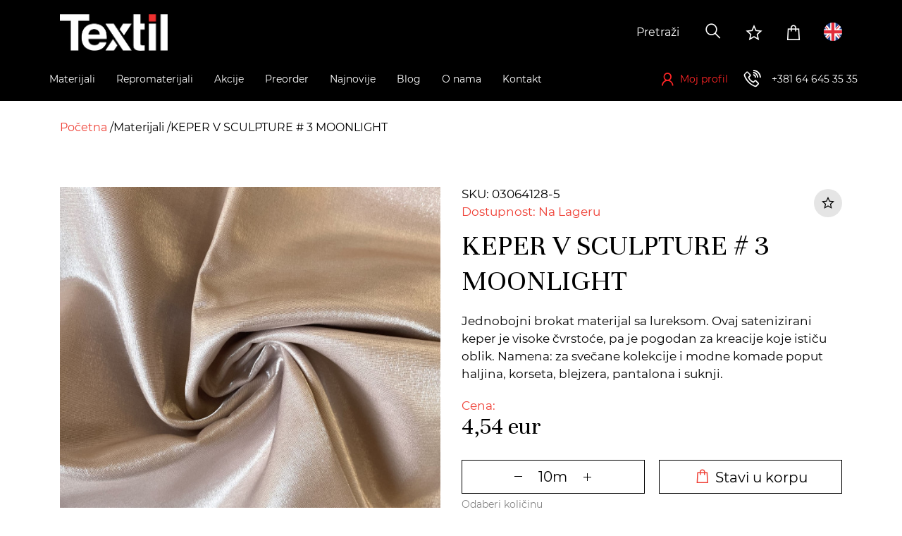

--- FILE ---
content_type: text/html; charset=UTF-8
request_url: https://www.textilue.rs/materijal/keper-s-sculpture-3-moonlight/03064128-5
body_size: 19677
content:

<!doctype html>
<html lang="sr">
    <head>
        <script>
window.dataLayer = window.dataLayer || [];
</script>
<!-- Google Tag Manager -->
<script>(function(w,d,s,l,i){w[l]=w[l]||[];w[l].push({'gtm.start':
new Date().getTime(),event:'gtm.js'});var f=d.getElementsByTagName(s)[0],
j=d.createElement(s),dl=l!='dataLayer'?'&l='+l:'';j.async=true;j.src=
'https://www.googletagmanager.com/gtm.js?id='+i+dl;f.parentNode.insertBefore(j,f);
})(window,document,'script','dataLayer','GTM-N6LJ2QF');</script>
<!-- End Google Tag Manager -->
                                                                    <meta name="facebook-domain-verification" content="arlg9tzdgilpsssken1wifhz4zennn" />
                     
        
        <meta charset="utf-8">
<meta http-equiv="X-UA-Compatible" content="IE=edge">
<meta name="viewport" content="width=device-width, initial-scale=1.0, maximum-scale=1.0">
<!-- The above 3 meta tags *must* come first in the head; any other head content must come *after* these tags -->

<meta name="csrf-token" content="">

<title>KEPER V SCULPTURE # 3 MOONLIGHT | Textil</title>
<meta name="description" content="Najveći centar za veleprodaju materijala u regionu.">

<!--PREVENT BROWSERS FROM TURNING PLAIN NUMBER INTO LINK "tel:"-->
<meta name="format-detection" content="telephone=no">

<!--iOS compatibile-->
<meta name="apple-mobile-web-app-capable" content="yes">
<meta name="apple-mobile-web-app-title" content="Textil">
<!-- <link rel="apple-touch-icon" href="img/favicon.ico"> -->

<!--Android compatibile-->
<meta name="mobile-web-app-capable" content="yes">
<meta name="aplication-name" content="Textil">
<!-- <link rel="icon" type="icon/png" href="img/favicon.ico"> -->

<!-- Social networks OG/Twitter -->
<meta property="og:url" content="https://www.textilue.rs/materijal/keper-s-sculpture-3-moonlight/03064128-5">
<meta property="og:type" content="product">
<meta property="og:price:curency" content="EUR"><meta property="og:price:amount" content="4,54"><meta property="og:title" content="KEPER V SCULPTURE # 3 MOONLIGHT |  Textil">
<meta property="og:description" content="Najveći centar za veleprodaju materijala u regionu.">
<meta property="og:image" content="/thumbs/l/storage/products/03064128/5_1.jpg?t=1769304676">
<meta property="og:site_name" content="Textil">
<meta name="twitter:site" content="@Textil">
<meta name="twitter:title" content="KEPER V SCULPTURE # 3 MOONLIGHT |  Textil">
<meta name="twitter:card" content="summary_large_image">
<meta name="twitter:description" content="Najveći centar za veleprodaju materijala u regionu.">
<meta name="twitter:image" content="/theme/img/logo-light.png">

<!-- preload webfonts -->
<link rel="preload" href="https://www.textilue.rs/theme/css/fonts/Montserrat/Montserrat-Regular/Montserrat-Regular.woff2" as="font" type="font/woff2" crossorigin>
<link rel="preload" href="https://www.textilue.rs/theme/css/fonts/Montserrat/Montserrat-Light/Montserrat-Light.woff2" as="font" type="font/woff2" crossorigin>
<link rel="preload" href="https://www.textilue.rs/theme/css/fonts/LineAwesome/la-regular-400.woff2" as="font" type="font/woff2" crossorigin>
<link rel="preload" href="https://www.textilue.rs/theme/css/fonts/LineAwesome/la-brands-400.woff2" as="font" type="font/woff2" crossorigin>
<link rel="preload" href="https://www.textilue.rs/theme/css/fonts/LineAwesome/la-solid-900.woff2" as="font" type="font/woff2" crossorigin>


<!-- favicons -->
<link rel="apple-touch-icon" sizes="57x57" href="https://www.textilue.rs/theme/img/favicons/apple-icon-57x57.png">
<link rel="apple-touch-icon" sizes="60x60" href="https://www.textilue.rs/theme/img/favicons/apple-icon-60x60.png">
<link rel="apple-touch-icon" sizes="72x72" href="https://www.textilue.rs/theme/img/favicons/apple-icon-72x72.png">
<link rel="apple-touch-icon" sizes="76x76" href="https://www.textilue.rs/theme/img/favicons/apple-icon-76x76.png">
<link rel="apple-touch-icon" sizes="114x114" href="https://www.textilue.rs/theme/img/favicons/apple-icon-114x114.png">
<link rel="apple-touch-icon" sizes="120x120" href="https://www.textilue.rs/theme/img/favicons/apple-icon-120x120.png">
<link rel="apple-touch-icon" sizes="144x144" href="https://www.textilue.rs/theme/img/favicons/apple-icon-144x144.png">
<link rel="apple-touch-icon" sizes="152x152" href="https://www.textilue.rs/theme/img/favicons/apple-icon-152x152.png">
<link rel="apple-touch-icon" sizes="180x180" href="https://www.textilue.rs/theme/img/favicons/apple-icon-180x180.png">
<link rel="icon" type="image/png" sizes="192x192"  href="https://www.textilue.rs/theme/img/favicons/android-icon-192x192.png">
<link rel="icon" type="image/png" sizes="32x32" href="https://www.textilue.rs/theme/img/favicons/favicon-32x32.png">
<link rel="icon" type="image/png" sizes="96x96" href="https://www.textilue.rs/theme/img/favicons/favicon-96x96.png">
<link rel="icon" type="image/png" sizes="16x16" href="https://www.textilue.rs/theme/img/favicons/favicon-16x16.png">
<link rel="manifest" href="https://www.textilue.rs/manifest.json">
<meta name="msapplication-TileColor" content="#ffffff">
<meta name="msapplication-TileImage" content="https://www.textilue.rs/theme/img/favicons/ms-icon-144x144.png">
<meta name="theme-color" content="#ffffff">



<!-- Website common style -->


<link rel="stylesheet" type="text/css" href="https://www.textilue.rs/theme/css/toastr.min.css"> 

<link href="https://www.textilue.rs/theme/css/style.css?v=44" rel="stylesheet" type="text/css">


<!--ICON FONT AND CSS FOR PAGE SINGLE PRODUCT (ONLY USED ON THAT PAGE)-->
<link href="https://www.textilue.rs/theme/css/textil-icon-font.css" rel="stylesheet" type="text/css">
<link href="https://www.textilue.rs/theme/css/xzoom.css" rel="stylesheet"  type="text/css" />

<style>

.xzoom-preview {
    border: none;
    background: none;
    box-shadow: none;
}
.xzoom-gallery {
    margin-left: 0;
}

</style>

    </head>

    <body>
        <header>
    <!-- header top start -->
    <div class="header-top">
        <div class="container">
            <div class="wrapper">
                <a href="https://www.textilue.rs" class="header-logo">
                    <img src="https://www.textilue.rs/theme/img/logo-light.png" alt="logo">
                </a>
                <div class="options-wrapper">
                    <form action="" method="get" class="search-form d-flex">
    <div class="form-group">
        <select 
            id="search_products"
            name="search_products"
            class="d-none"
            multiple
        >
                </select>
    </div>
    <button class="search-btn">
        <i class="las la-search" aria-hidden="true"></i>
    </button>
</form>

                    <a href="https://www.textilue.rs/b2b/lista-zelja" class="option-link wishlist-option d-none d-lg-block">
                        <i class="lar la-star" aria-hidden="true"></i>
                    </a>
                    <a href="https://www.textilue.rs/b2b/korpa/prikaz" class="option-link cart-option d-none d-lg-block cart-counter-wrapper">
                        <i class="las la-shopping-bag" aria-hidden="true" data-cart="0"></i>
                    </a>
                                        <a class="option-link language-option" href="/en">
                        <span class="flag-image">
                            <img src="https://www.textilue.rs/theme/img/en-flag.png" alt="en">
                        </span>
                    </a>
                                        <a href="tel: +381646453535" class="option-link phone-link d-lg-none">
                        <i class="las la-phone-volume" aria-hidden="true"></i>
                    </a>
                    <button class="menu-toggler option-link d-lg-none">
                        <i class="las la-bars"></i>
                    </button>
                </div>
            </div>
        </div>
    </div><!-- header top end -->
    <!-- header bottom start -->
    <div class="header-bottom">
        <div class="container">
            <div class="wrapper">
                <button class="close-menu hover d-lg-none">
                    <i class="las la-times"></i>
                </button>
                <!-- header menu start -->
                <nav class="header-menu-wrapper">
                    <ul class="header-menu">
                         
                                                <li class="header-menu-item ">
                            <a href="/materijali" class="header-menu-link">
                                <span class="header-menu-link-text">Materijali</span>
                                                                    <span class="submenu-toggler">
                                        <i class="las la-plus"></i>
                                    </span>
                                    <span class="arrow-down d-none">
                                        <svg aria-hidden="true" focusable="false" data-prefix="fas" data-icon="chevron-up" class="svg-inline--fa fa-chevron-up fa-w-14" role="img" xmlns="http://www.w3.org/2000/svg" viewBox="0 0 448 512"><path fill="currentColor" d="M240.971 130.524l194.343 194.343c9.373 9.373 9.373 24.569 0 33.941l-22.667 22.667c-9.357 9.357-24.522 9.375-33.901.04L224 227.495 69.255 381.516c-9.379 9.335-24.544 9.317-33.901-.04l-22.667-22.667c-9.373-9.373-9.373-24.569 0-33.941L207.03 130.525c9.372-9.373 24.568-9.373 33.941-.001z"></path></svg>
                                    </span>
                                                            </a>
                                                            <div class="submenu-wrapper">
                                                                        <div class="submenu-part">
                                        <ul class="submenu">
                                                                                <li class="header-menu-item">
                                            <a href="/materijali/sport-fitness" class="header-menu-link">
                                                <span class="header-menu-link-text">
                                                    Sport/Fitness
                                                </span>
                                                <span class="submenu-toggler">
                                                    <i class="las la-plus"></i>
                                                </span>
                                            </a>
                                            <ul class="submenu" >
                                                                                                                                            </ul>
                                        </li>
                                                                                <li class="header-menu-item">
                                            <a href="/materijali/rublje-and-sleepwear" class="header-menu-link">
                                                <span class="header-menu-link-text">
                                                    Rublje &amp; Sleepwear
                                                </span>
                                                <span class="submenu-toggler">
                                                    <i class="las la-plus"></i>
                                                </span>
                                            </a>
                                            <ul class="submenu" >
                                                                                                                                            </ul>
                                        </li>
                                                                                <li class="header-menu-item">
                                            <a href="/materijali/male-kolicine" class="header-menu-link">
                                                <span class="header-menu-link-text">
                                                    Male količine
                                                </span>
                                                <span class="submenu-toggler">
                                                    <i class="las la-plus"></i>
                                                </span>
                                            </a>
                                            <ul class="submenu" >
                                                                                                                                            </ul>
                                        </li>
                                                                                <li class="header-menu-item">
                                            <a href="/materijali/trikotazni-materijali" class="header-menu-link">
                                                <span class="header-menu-link-text">
                                                    Trikotažni materijali
                                                </span>
                                                <span class="submenu-toggler">
                                                    <i class="las la-plus"></i>
                                                </span>
                                            </a>
                                            <ul class="submenu" >
                                                                                                <li class="header-menu-item d-none d-lg-block">
                                                    <span class="header-menu-link">
                                                        <span class="header-menu-link-text">
                                                        -
                                                        </span>
                                                    </span>
                                                </li>
                                                                                                                                                <li class="header-menu-item">
                                                    <a href="/materijali/trikotazni-materijali/pletenine" class="header-menu-link">
                                                        <span class="header-menu-link-text">
                                                            Pletenine
                                                        </span>
                                                    </a>
                                                </li>
                                                                                                <li class="header-menu-item">
                                                    <a href="/materijali/trikotazni-materijali/futer" class="header-menu-link">
                                                        <span class="header-menu-link-text">
                                                            Futer
                                                        </span>
                                                    </a>
                                                </li>
                                                                                                <li class="header-menu-item">
                                                    <a href="/materijali/trikotazni-materijali/singl" class="header-menu-link">
                                                        <span class="header-menu-link-text">
                                                            Singl
                                                        </span>
                                                    </a>
                                                </li>
                                                                                                <li class="header-menu-item">
                                                    <a href="/materijali/trikotazni-materijali/interlok" class="header-menu-link">
                                                        <span class="header-menu-link-text">
                                                            Interlok
                                                        </span>
                                                    </a>
                                                </li>
                                                                                                <li class="header-menu-item">
                                                    <a href="/materijali/trikotazni-materijali/rib" class="header-menu-link">
                                                        <span class="header-menu-link-text">
                                                            Rib
                                                        </span>
                                                    </a>
                                                </li>
                                                                                                <li class="header-menu-item">
                                                    <a href="/materijali/trikotazni-materijali/viskoza-pletenina" class="header-menu-link">
                                                        <span class="header-menu-link-text">
                                                            Viskoza pletenina
                                                        </span>
                                                    </a>
                                                </li>
                                                                                                <li class="header-menu-item">
                                                    <a href="/materijali/trikotazni-materijali/poliestarska-trikotaza" class="header-menu-link">
                                                        <span class="header-menu-link-text">
                                                            Poliestarska trikotaža
                                                        </span>
                                                    </a>
                                                </li>
                                                                                                <li class="header-menu-item">
                                                    <a href="/materijali/trikotazni-materijali/polar" class="header-menu-link">
                                                        <span class="header-menu-link-text">
                                                            Polar
                                                        </span>
                                                    </a>
                                                </li>
                                                                                                <li class="header-menu-item">
                                                    <a href="/materijali/trikotazni-materijali/bebi-plis" class="header-menu-link">
                                                        <span class="header-menu-link-text">
                                                            Bebi pliš
                                                        </span>
                                                    </a>
                                                </li>
                                                                                                <li class="header-menu-item">
                                                    <a href="/materijali/trikotazni-materijali/vunene-trikotaze" class="header-menu-link">
                                                        <span class="header-menu-link-text">
                                                            Vunene trikotaže
                                                        </span>
                                                    </a>
                                                </li>
                                                                                                <li class="header-menu-item">
                                                    <a href="/materijali/trikotazni-materijali/zakard-pletenina" class="header-menu-link">
                                                        <span class="header-menu-link-text">
                                                            Žakard pletenina
                                                        </span>
                                                    </a>
                                                </li>
                                                                                                <li class="header-menu-item">
                                                    <a href="/materijali/trikotazni-materijali/plis" class="header-menu-link">
                                                        <span class="header-menu-link-text">
                                                            Pliš
                                                        </span>
                                                    </a>
                                                </li>
                                                                                                <li class="header-menu-item">
                                                    <a href="/materijali/trikotazni-materijali/scuba" class="header-menu-link">
                                                        <span class="header-menu-link-text">
                                                            Scuba
                                                        </span>
                                                    </a>
                                                </li>
                                                                                            </ul>
                                        </li>
                                                                                </ul>
                                    </div>
                                                                        <div class="submenu-part">
                                        <ul class="submenu">
                                                                                <li class="header-menu-item">
                                            <a href="/materijali/materijali-za-svecane-kolekcije" class="header-menu-link">
                                                <span class="header-menu-link-text">
                                                    Materijali za svečane kolekcije
                                                </span>
                                                <span class="submenu-toggler">
                                                    <i class="las la-plus"></i>
                                                </span>
                                            </a>
                                            <ul class="submenu" >
                                                                                                <li class="header-menu-item d-none d-lg-block">
                                                    <span class="header-menu-link">
                                                        <span class="header-menu-link-text">
                                                        -
                                                        </span>
                                                    </span>
                                                </li>
                                                                                                                                                <li class="header-menu-item">
                                                    <a href="/materijali/materijali-za-svecane-kolekcije/trending-materijali" class="header-menu-link">
                                                        <span class="header-menu-link-text">
                                                            Trending materijali
                                                        </span>
                                                    </a>
                                                </li>
                                                                                                <li class="header-menu-item">
                                                    <a href="/materijali/materijali-za-svecane-kolekcije/saten" class="header-menu-link">
                                                        <span class="header-menu-link-text">
                                                            Saten
                                                        </span>
                                                    </a>
                                                </li>
                                                                                                <li class="header-menu-item">
                                                    <a href="/materijali/materijali-za-svecane-kolekcije/svila" class="header-menu-link">
                                                        <span class="header-menu-link-text">
                                                            Svila
                                                        </span>
                                                    </a>
                                                </li>
                                                                                                <li class="header-menu-item">
                                                    <a href="/materijali/materijali-za-svecane-kolekcije/til" class="header-menu-link">
                                                        <span class="header-menu-link-text">
                                                            Til
                                                        </span>
                                                    </a>
                                                </li>
                                                                                                <li class="header-menu-item">
                                                    <a href="/materijali/materijali-za-svecane-kolekcije/cipka" class="header-menu-link">
                                                        <span class="header-menu-link-text">
                                                            Čipka
                                                        </span>
                                                    </a>
                                                </li>
                                                                                                <li class="header-menu-item">
                                                    <a href="/materijali/materijali-za-svecane-kolekcije/sljokice" class="header-menu-link">
                                                        <span class="header-menu-link-text">
                                                            Šljokice
                                                        </span>
                                                    </a>
                                                </li>
                                                                                                <li class="header-menu-item">
                                                    <a href="/materijali/materijali-za-svecane-kolekcije/svecane-trikotaze" class="header-menu-link">
                                                        <span class="header-menu-link-text">
                                                            Svečane trikotaže
                                                        </span>
                                                    </a>
                                                </li>
                                                                                            </ul>
                                        </li>
                                                                                <li class="header-menu-item">
                                            <a href="/materijali/stofovi" class="header-menu-link">
                                                <span class="header-menu-link-text">
                                                    Štofovi
                                                </span>
                                                <span class="submenu-toggler">
                                                    <i class="las la-plus"></i>
                                                </span>
                                            </a>
                                            <ul class="submenu" >
                                                                                                <li class="header-menu-item d-none d-lg-block">
                                                    <span class="header-menu-link">
                                                        <span class="header-menu-link-text">
                                                        -
                                                        </span>
                                                    </span>
                                                </li>
                                                                                                                                                <li class="header-menu-item">
                                                    <a href="/materijali/stofovi/stof" class="header-menu-link">
                                                        <span class="header-menu-link-text">
                                                            Štof
                                                        </span>
                                                    </a>
                                                </li>
                                                                                                <li class="header-menu-item">
                                                    <a href="/materijali/stofovi/ponte-roma" class="header-menu-link">
                                                        <span class="header-menu-link-text">
                                                            Ponte Roma
                                                        </span>
                                                    </a>
                                                </li>
                                                                                                <li class="header-menu-item">
                                                    <a href="/materijali/stofovi/zakard-tkanina" class="header-menu-link">
                                                        <span class="header-menu-link-text">
                                                            Žakard tkanina
                                                        </span>
                                                    </a>
                                                </li>
                                                                                            </ul>
                                        </li>
                                                                                <li class="header-menu-item">
                                            <a href="/materijali/kosuljarci" class="header-menu-link">
                                                <span class="header-menu-link-text">
                                                    Košuljarci
                                                </span>
                                                <span class="submenu-toggler">
                                                    <i class="las la-plus"></i>
                                                </span>
                                            </a>
                                            <ul class="submenu" >
                                                                                                <li class="header-menu-item d-none d-lg-block">
                                                    <span class="header-menu-link">
                                                        <span class="header-menu-link-text">
                                                        -
                                                        </span>
                                                    </span>
                                                </li>
                                                                                                                                                <li class="header-menu-item">
                                                    <a href="/materijali/kosuljarci/viskozni-kosuljarac" class="header-menu-link">
                                                        <span class="header-menu-link-text">
                                                            Viskozni košuljarac
                                                        </span>
                                                    </a>
                                                </li>
                                                                                                <li class="header-menu-item">
                                                    <a href="/materijali/kosuljarci/sinteticki-kosuljarac" class="header-menu-link">
                                                        <span class="header-menu-link-text">
                                                            Sintetički košuljarac
                                                        </span>
                                                    </a>
                                                </li>
                                                                                                <li class="header-menu-item">
                                                    <a href="/materijali/kosuljarci/pamucni-kosuljarac" class="header-menu-link">
                                                        <span class="header-menu-link-text">
                                                            Pamučni košuljarac
                                                        </span>
                                                    </a>
                                                </li>
                                                                                            </ul>
                                        </li>
                                                                                </ul>
                                    </div>
                                                                        <div class="submenu-part">
                                        <ul class="submenu">
                                                                                <li class="header-menu-item">
                                            <a href="/materijali/materijali-za-jakne-i-kapute" class="header-menu-link">
                                                <span class="header-menu-link-text">
                                                    Materijali za jakne i kapute
                                                </span>
                                                <span class="submenu-toggler">
                                                    <i class="las la-plus"></i>
                                                </span>
                                            </a>
                                            <ul class="submenu" >
                                                                                                <li class="header-menu-item d-none d-lg-block">
                                                    <span class="header-menu-link">
                                                        <span class="header-menu-link-text">
                                                        -
                                                        </span>
                                                    </span>
                                                </li>
                                                                                                                                                <li class="header-menu-item">
                                                    <a href="/materijali/materijali-za-jakne-i-kapute/suskavac" class="header-menu-link">
                                                        <span class="header-menu-link-text">
                                                            Šuškavac
                                                        </span>
                                                    </a>
                                                </li>
                                                                                                <li class="header-menu-item">
                                                    <a href="/materijali/materijali-za-jakne-i-kapute/velur" class="header-menu-link">
                                                        <span class="header-menu-link-text">
                                                            Velur
                                                        </span>
                                                    </a>
                                                </li>
                                                                                                <li class="header-menu-item">
                                                    <a href="/materijali/materijali-za-jakne-i-kapute/bukle" class="header-menu-link">
                                                        <span class="header-menu-link-text">
                                                            Bukle
                                                        </span>
                                                    </a>
                                                </li>
                                                                                                <li class="header-menu-item">
                                                    <a href="/materijali/materijali-za-jakne-i-kapute/tvid" class="header-menu-link">
                                                        <span class="header-menu-link-text">
                                                            Tvid
                                                        </span>
                                                    </a>
                                                </li>
                                                                                                <li class="header-menu-item">
                                                    <a href="/materijali/materijali-za-jakne-i-kapute/vestacka-krzna" class="header-menu-link">
                                                        <span class="header-menu-link-text">
                                                            Veštačka krzna
                                                        </span>
                                                    </a>
                                                </li>
                                                                                            </ul>
                                        </li>
                                                                                <li class="header-menu-item">
                                            <a href="/materijali/casual" class="header-menu-link">
                                                <span class="header-menu-link-text">
                                                    Casual
                                                </span>
                                                <span class="submenu-toggler">
                                                    <i class="las la-plus"></i>
                                                </span>
                                            </a>
                                            <ul class="submenu" >
                                                                                                <li class="header-menu-item d-none d-lg-block">
                                                    <span class="header-menu-link">
                                                        <span class="header-menu-link-text">
                                                        -
                                                        </span>
                                                    </span>
                                                </li>
                                                                                                                                                <li class="header-menu-item">
                                                    <a href="/materijali/casual/eko-koza" class="header-menu-link">
                                                        <span class="header-menu-link-text">
                                                            Eko koža
                                                        </span>
                                                    </a>
                                                </li>
                                                                                                <li class="header-menu-item">
                                                    <a href="/materijali/casual/keper" class="header-menu-link">
                                                        <span class="header-menu-link-text">
                                                            Keper
                                                        </span>
                                                    </a>
                                                </li>
                                                                                                <li class="header-menu-item">
                                                    <a href="/materijali/casual/teksas" class="header-menu-link">
                                                        <span class="header-menu-link-text">
                                                            Teksas
                                                        </span>
                                                    </a>
                                                </li>
                                                                                                <li class="header-menu-item">
                                                    <a href="/materijali/casual/somot" class="header-menu-link">
                                                        <span class="header-menu-link-text">
                                                            Somot
                                                        </span>
                                                    </a>
                                                </li>
                                                                                                <li class="header-menu-item">
                                                    <a href="/materijali/casual/lan" class="header-menu-link">
                                                        <span class="header-menu-link-text">
                                                            Lan
                                                        </span>
                                                    </a>
                                                </li>
                                                                                            </ul>
                                        </li>
                                                                                </ul>
                                    </div>
                                                                        <div class="submenu-part">
                                        <ul class="submenu">
                                                                                <li class="header-menu-item">
                                            <a href="/materijali/odrzivi-materijali" class="header-menu-link">
                                                <span class="header-menu-link-text">
                                                    Održivi materijali
                                                </span>
                                                <span class="submenu-toggler">
                                                    <i class="las la-plus"></i>
                                                </span>
                                            </a>
                                            <ul class="submenu" >
                                                                                                <li class="header-menu-item d-none d-lg-block">
                                                    <span class="header-menu-link">
                                                        <span class="header-menu-link-text">
                                                        -
                                                        </span>
                                                    </span>
                                                </li>
                                                                                                                                                <li class="header-menu-item">
                                                    <a href="/materijali/odrzivi-materijali/tencel" class="header-menu-link">
                                                        <span class="header-menu-link-text">
                                                            Tencel
                                                        </span>
                                                    </a>
                                                </li>
                                                                                                <li class="header-menu-item">
                                                    <a href="/materijali/odrzivi-materijali/organski-pamuk" class="header-menu-link">
                                                        <span class="header-menu-link-text">
                                                            Organski pamuk
                                                        </span>
                                                    </a>
                                                </li>
                                                                                                <li class="header-menu-item">
                                                    <a href="/materijali/odrzivi-materijali/lan" class="header-menu-link">
                                                        <span class="header-menu-link-text">
                                                            Lan
                                                        </span>
                                                    </a>
                                                </li>
                                                                                            </ul>
                                        </li>
                                                                                <li class="header-menu-item">
                                            <a href="/materijali/materijali-za-uniforme" class="header-menu-link">
                                                <span class="header-menu-link-text">
                                                    Materijali za uniforme
                                                </span>
                                                <span class="submenu-toggler">
                                                    <i class="las la-plus"></i>
                                                </span>
                                            </a>
                                            <ul class="submenu" >
                                                                                                <li class="header-menu-item d-none d-lg-block">
                                                    <span class="header-menu-link">
                                                        <span class="header-menu-link-text">
                                                        -
                                                        </span>
                                                    </span>
                                                </li>
                                                                                                                                                <li class="header-menu-item">
                                                    <a href="/materijali/materijali-za-uniforme/materijali-za-medicinske-uniforme" class="header-menu-link">
                                                        <span class="header-menu-link-text">
                                                            Materijali za medicinske uniforme
                                                        </span>
                                                    </a>
                                                </li>
                                                                                            </ul>
                                        </li>
                                                                                </ul>
                                    </div>
                                                                    </div>
                                                    </li>
                         
                                                <li class="header-menu-item filters d-lg-none">
                            <a class="header-menu-link">
                                Filteri                                <span class="filters-icon">
                                    <i class="las la-filter"></i>
                                </span>
                            </a>
                        </li>
                                                <li class="header-menu-item ">
                            <a href="/repromaterijali" class="header-menu-link">
                                <span class="header-menu-link-text">Repromaterijali</span>
                                                                    <span class="submenu-toggler">
                                        <i class="las la-plus"></i>
                                    </span>
                                    <span class="arrow-down d-none">
                                        <svg aria-hidden="true" focusable="false" data-prefix="fas" data-icon="chevron-up" class="svg-inline--fa fa-chevron-up fa-w-14" role="img" xmlns="http://www.w3.org/2000/svg" viewBox="0 0 448 512"><path fill="currentColor" d="M240.971 130.524l194.343 194.343c9.373 9.373 9.373 24.569 0 33.941l-22.667 22.667c-9.357 9.357-24.522 9.375-33.901.04L224 227.495 69.255 381.516c-9.379 9.335-24.544 9.317-33.901-.04l-22.667-22.667c-9.373-9.373-9.373-24.569 0-33.941L207.03 130.525c9.372-9.373 24.568-9.373 33.941-.001z"></path></svg>
                                    </span>
                                                            </a>
                                                            <div class="submenu-wrapper d-md-none">
                                    <ul class="submenu" style="margin-top:0px !important">
                                                                                    <li class="header-menu-item">
                                                <a href="/repromaterijali/lepljivo-platno" class="header-menu-link">
                                                    <span class="header-menu-link-text">
                                                        Lepljivo platno
                                                    </span>
                                                </a>
                                            </li>
                                                                                    <li class="header-menu-item">
                                                <a href="/repromaterijali/postava" class="header-menu-link">
                                                    <span class="header-menu-link-text">
                                                        Postava
                                                    </span>
                                                </a>
                                            </li>
                                                                                    <li class="header-menu-item">
                                                <a href="/repromaterijali/rajsferslus" class="header-menu-link">
                                                    <span class="header-menu-link-text">
                                                        Rajsferšlus
                                                    </span>
                                                </a>
                                            </li>
                                                                                    <li class="header-menu-item">
                                                <a href="/repromaterijali/konac" class="header-menu-link">
                                                    <span class="header-menu-link-text">
                                                        Konac
                                                    </span>
                                                </a>
                                            </li>
                                                                                    <li class="header-menu-item">
                                                <a href="/repromaterijali/render" class="header-menu-link">
                                                    <span class="header-menu-link-text">
                                                        Render
                                                    </span>
                                                </a>
                                            </li>
                                                                                    <li class="header-menu-item">
                                                <a href="/repromaterijali/kragne" class="header-menu-link">
                                                    <span class="header-menu-link-text">
                                                        Kragne
                                                    </span>
                                                </a>
                                            </li>
                                                                                    <li class="header-menu-item">
                                                <a href="/repromaterijali/lajsne" class="header-menu-link">
                                                    <span class="header-menu-link-text">
                                                        Lajsne
                                                    </span>
                                                </a>
                                            </li>
                                                                                    <li class="header-menu-item">
                                                <a href="/repromaterijali/trake" class="header-menu-link">
                                                    <span class="header-menu-link-text">
                                                        Trake
                                                    </span>
                                                </a>
                                            </li>
                                                                                    <li class="header-menu-item">
                                                <a href="/repromaterijali/sifon-damast" class="header-menu-link">
                                                    <span class="header-menu-link-text">
                                                        Šifon, Damast
                                                    </span>
                                                </a>
                                            </li>
                                                                                    <li class="header-menu-item">
                                                <a href="/repromaterijali/aplikacije" class="header-menu-link">
                                                    <span class="header-menu-link-text">
                                                        Aplikacije
                                                    </span>
                                                </a>
                                            </li>
                                                                            </ul>
                                </div>
                                <div class="submenu-wrapper d-none-md">
                                    <ul class="submenu" style="margin-top:0px !important">
                                        <li class="header-menu-item">
                                            <ul class="submenu">
                                                                                                    <li class="header-menu-item">
                                                        <a href="/repromaterijali/lepljivo-platno" class="header-menu-link">
                                                            <span class="header-menu-link-text">
                                                                Lepljivo platno
                                                            </span>
                                                        </a>
                                                    </li>
                                                                                                    <li class="header-menu-item">
                                                        <a href="/repromaterijali/postava" class="header-menu-link">
                                                            <span class="header-menu-link-text">
                                                                Postava
                                                            </span>
                                                        </a>
                                                    </li>
                                                                                                    <li class="header-menu-item">
                                                        <a href="/repromaterijali/rajsferslus" class="header-menu-link">
                                                            <span class="header-menu-link-text">
                                                                Rajsferšlus
                                                            </span>
                                                        </a>
                                                    </li>
                                                                                                    <li class="header-menu-item">
                                                        <a href="/repromaterijali/konac" class="header-menu-link">
                                                            <span class="header-menu-link-text">
                                                                Konac
                                                            </span>
                                                        </a>
                                                    </li>
                                                                                                    <li class="header-menu-item">
                                                        <a href="/repromaterijali/render" class="header-menu-link">
                                                            <span class="header-menu-link-text">
                                                                Render
                                                            </span>
                                                        </a>
                                                    </li>
                                                                                                    <li class="header-menu-item">
                                                        <a href="/repromaterijali/kragne" class="header-menu-link">
                                                            <span class="header-menu-link-text">
                                                                Kragne
                                                            </span>
                                                        </a>
                                                    </li>
                                                                                                    <li class="header-menu-item">
                                                        <a href="/repromaterijali/lajsne" class="header-menu-link">
                                                            <span class="header-menu-link-text">
                                                                Lajsne
                                                            </span>
                                                        </a>
                                                    </li>
                                                                                                    <li class="header-menu-item">
                                                        <a href="/repromaterijali/trake" class="header-menu-link">
                                                            <span class="header-menu-link-text">
                                                                Trake
                                                            </span>
                                                        </a>
                                                    </li>
                                                                                                    <li class="header-menu-item">
                                                        <a href="/repromaterijali/sifon-damast" class="header-menu-link">
                                                            <span class="header-menu-link-text">
                                                                Šifon, Damast
                                                            </span>
                                                        </a>
                                                    </li>
                                                                                                    <li class="header-menu-item">
                                                        <a href="/repromaterijali/aplikacije" class="header-menu-link">
                                                            <span class="header-menu-link-text">
                                                                Aplikacije
                                                            </span>
                                                        </a>
                                                    </li>
                                                                                            </ul>
                                        </li>
                                    </ul>
                                </div>
                                                    </li>
                         
                                                <li class="header-menu-item ">
                            <a href="/akcije" class="header-menu-link">
                                <span class="header-menu-link-text">Akcije</span>
                                                                    <span class="submenu-toggler">
                                        <i class="las la-plus"></i>
                                    </span>
                                    <span class="arrow-down d-none">
                                        <svg aria-hidden="true" focusable="false" data-prefix="fas" data-icon="chevron-up" class="svg-inline--fa fa-chevron-up fa-w-14" role="img" xmlns="http://www.w3.org/2000/svg" viewBox="0 0 448 512"><path fill="currentColor" d="M240.971 130.524l194.343 194.343c9.373 9.373 9.373 24.569 0 33.941l-22.667 22.667c-9.357 9.357-24.522 9.375-33.901.04L224 227.495 69.255 381.516c-9.379 9.335-24.544 9.317-33.901-.04l-22.667-22.667c-9.373-9.373-9.373-24.569 0-33.941L207.03 130.525c9.372-9.373 24.568-9.373 33.941-.001z"></path></svg>
                                    </span>
                                                            </a>
                                                            <div class="submenu-wrapper d-md-none">
                                    <ul class="submenu" style="margin-top:0px !important">
                                                                                    <li class="header-menu-item">
                                                <a href="/akcije/rasprodaja" class="header-menu-link">
                                                    <span class="header-menu-link-text">
                                                        Rasprodaja
                                                    </span>
                                                </a>
                                            </li>
                                                                                    <li class="header-menu-item">
                                                <a href="/akcije/uvek-niska-cena" class="header-menu-link">
                                                    <span class="header-menu-link-text">
                                                        Uvek niska cena
                                                    </span>
                                                </a>
                                            </li>
                                                                                    <li class="header-menu-item">
                                                <a href="/akcije/do-isteka-zaliha" class="header-menu-link">
                                                    <span class="header-menu-link-text">
                                                        Do isteka zaliha
                                                    </span>
                                                </a>
                                            </li>
                                                                            </ul>
                                </div>
                                <div class="submenu-wrapper d-none-md">
                                    <ul class="submenu" style="margin-top:0px !important">
                                        <li class="header-menu-item">
                                            <ul class="submenu">
                                                                                                    <li class="header-menu-item">
                                                        <a href="/akcije/rasprodaja" class="header-menu-link">
                                                            <span class="header-menu-link-text">
                                                                Rasprodaja
                                                            </span>
                                                        </a>
                                                    </li>
                                                                                                    <li class="header-menu-item">
                                                        <a href="/akcije/uvek-niska-cena" class="header-menu-link">
                                                            <span class="header-menu-link-text">
                                                                Uvek niska cena
                                                            </span>
                                                        </a>
                                                    </li>
                                                                                                    <li class="header-menu-item">
                                                        <a href="/akcije/do-isteka-zaliha" class="header-menu-link">
                                                            <span class="header-menu-link-text">
                                                                Do isteka zaliha
                                                            </span>
                                                        </a>
                                                    </li>
                                                                                            </ul>
                                        </li>
                                    </ul>
                                </div>
                                                    </li>
                         
                                                <li class="header-menu-item ">
                            <a href="/preorder" class="header-menu-link">
                                <span class="header-menu-link-text">Preorder</span>
                                                            </a>
                                                    </li>
                         
                                                <li class="header-menu-item ">
                            <a href="/najnovije" class="header-menu-link">
                                <span class="header-menu-link-text">Najnovije</span>
                                                            </a>
                                                    </li>
                         
                                                <li class="header-menu-item ">
                            <a href="https://www.textilue.rs/blog" class="header-menu-link">
                                <span class="header-menu-link-text">Blog</span>
                                                            </a>
                                                    </li>
                         
                                                <li class="header-menu-item ">
                            <a href="/o-nama" class="header-menu-link">
                                <span class="header-menu-link-text">O nama</span>
                                                            </a>
                                                    </li>
                         
                                                <li class="header-menu-item ">
                            <a href="/kontakt" class="header-menu-link">
                                <span class="header-menu-link-text">Kontakt</span>
                                                            </a>
                                                    </li>
                                            </ul>
                </nav><!-- header menu end -->
                <div class="header-bottom-links">

                    


                    <div class="header-bottom-link profile">
                        <a href="https://www.textilue.rs/b2b/profil" class="link" id="my-panel">
                            <span class="header-bottom-link-image">
                                <i class="las la-user text-danger" aria-hidden="true"></i>
                            </span>
                            <span class="header-bottom-link-text">
                                Moj profil                            </span>
                        </a>
                        <div class="profile-window d-lg-block d-none" id="my-panel-content">
                            <!-- za neulogovanog korisnika -->
                            <p>
                                Registrujte se kako biste ostvarili mogućnost za kupovinu                            </p>
                            <div class="links-wrapper">
                                <a href="https://www.textilue.rs/b2b/registracija">
                                    Kreiraj nalog                                </a>
                                <a href="https://www.textilue.rs/b2b/prijava">
                                    Prijava                                </a>
                            </div>
                            <!-- za neulogovanog korisnika -->
                        </div>
                        
                    </div>
                    <a href="https://www.textilue.rs/b2b/lista-zelja" class="header-bottom-link d-lg-none">
                        <span class="header-bottom-link-image">
                            <i class="lar la-star" aria-hidden="true"></i>
                        </span>
                        <span class="header-bottom-link-text">
                            Lista želja                        </span>
                    </a>
                    <a href="https://www.textilue.rs/b2b/korpa/prikaz" class="header-bottom-link d-lg-none">
                        <span class="header-bottom-link-image">
                            <i class="las la-shopping-bag" aria-hidden="true"></i>
                        </span>
                        <span class="header-bottom-link-text cart-counter-wrapper">
                            Korpa                        </span>
                    </a>
                    <a href="tel: +381 64 645 35 35" class="header-bottom-link d-none d-lg-flex">
                        <span class="header-bottom-link-image">
                            <i class="las la-phone-volume" aria-hidden="true"></i>
                        </span>
                        <span class="header-bottom-link-text">
                            +381 64 645 35 35
                        </span>
                    </a>
                </div>
            </div>
        </div>
    </div><!-- header bottom end -->
   
</header>


        <main>
            
<div class="breadcrumbs">
    <div class="container">
        <div class="breadcrumbs-wrapper">
            <a href="https://www.textilue.rs" class="breadcrumb-link" style="margin-inline-start: 0">
                Početna            </a>
                        <a href="/materijali" class="breadcrumb-link">
                Materijali
            </a>
                        <a href="" class="breadcrumb-link" style="pointer-events: none;">
                KEPER V SCULPTURE # 3 MOONLIGHT
            </a>
        </div>
    </div>
</div><!-- breadcrumbs end -->
            
            <section class="single-product-wrapper single-product" id="single-product"
    data-event="product_view"
    data-product-id="03064128-5"
    data-product-name="KEPER V SCULPTURE # 3 MOONLIGHT"
    data-product-price="4.540000"
    data-product-category="POLIESTARSKI KEPER"
>
    <div class="container">
        <!-- section header start -->
        <div class="section-header">
           <div class="slider-wrapper">
            <!-- slider ide ovde -->
            <div class="swiper-container top-slider">
                <div class="swiper-wrapper">
                                        <figure class="swiper-slide img-placeholder">
                        <div class="swiper-zoom-container xzoom-container">
                            <img
                                class="xzoom"
                                id="main-image-0"
                                src="/thumbs/l/storage/products/03064128/5_1.jpg?t=1769304676"
                                xoriginal="/thumbs/l/storage/products/03064128/5_1.jpg?t=1769304676"
                                alt="03064128-5"
                            />
                        </div>
                    </figure>
                                        <figure class="swiper-slide img-placeholder">
                        <div class="swiper-zoom-container xzoom-container">
                            <img
                                class="xzoom"
                                id="main-image-1"
                                src="/thumbs/l/storage/products/03064128/5_2.jpg?t=1769304676"
                                xoriginal="/thumbs/l/storage/products/03064128/5_2.jpg?t=1769304676"
                                alt="03064128-5"
                            />
                        </div>
                    </figure>
                                        <figure class="swiper-slide img-placeholder">
                        <div class="swiper-zoom-container xzoom-container">
                            <img
                                class="xzoom"
                                id="main-image-2"
                                src="/thumbs/l/storage/products/03064128/5_3.jpg?t=1769304676"
                                xoriginal="/thumbs/l/storage/products/03064128/5_3.jpg?t=1769304676"
                                alt="03064128-5"
                            />
                        </div>
                    </figure>
                                    </div>
            </div>
            <div class="swiper-container thumbs-slider">
                <div class="swiper-button-prev"></div>
                <div class="swiper-button-next"></div>
                <div class="swiper-wrapper">
                                            <figure class="swiper-slide img-placeholder">
                            <img
                                class="xzoom-gallery"
                                src="/thumbs/xs/storage/products/03064128/5_1.jpg?t=1769304676"
                                xpreview="/thumbs/l/storage/products/03064128/5_1.jpg?t=1769304676">
                        </figure>
                                            <figure class="swiper-slide img-placeholder">
                            <img
                                class="xzoom-gallery"
                                src="/thumbs/xs/storage/products/03064128/5_2.jpg?t=1769304676"
                                xpreview="/thumbs/l/storage/products/03064128/5_2.jpg?t=1769304676">
                        </figure>
                                            <figure class="swiper-slide img-placeholder">
                            <img
                                class="xzoom-gallery"
                                src="/thumbs/xs/storage/products/03064128/5_3.jpg?t=1769304676"
                                xpreview="/thumbs/l/storage/products/03064128/5_3.jpg?t=1769304676">
                        </figure>
                                    </div>
            </div>
           </div>
           <!-- single product actions -->
           <div class="info-actions-wrapper">
                <div class="product-info">
                    <div class="pretitle-info">
                        <div class="sku-availability-wrapper">
                            <p class="sku">SKU: 03064128-5</p>
                            <p class="availability">
                                Dostupnost: Na Lageru
                            </p>
                        </div>
                        <button class="add-to-wishlist" data-product-id="03064128-5">
                            <i class="lar la-star"></i>
                        </button>
                    </div>
                    <h1 class="title">
                        KEPER V SCULPTURE # 3 MOONLIGHT
                    </h1>
                    <div class="description">
                        <p>
                            Jednobojni brokat materijal sa lureksom. Ovaj satenizirani keper je visoke čvrstoće, pa je pogodan za kreacije koje ističu oblik. Namena: za svečane kolekcije i modne komade poput haljina, korseta, blejzera, pantalona i suknji.
                        </p>
                    </div>
                    <p class="price">
                        Cena:
                        <del>
                        <span class="price-amount product-off-discount-price-amount text-muted" data-product="03064128-5">
                            <span>
                                                            </span><span class="product-currency  d-none " data-product="03064128-5">
                                eur
                            </span>
                        </span>
                        </del>
                        <span class="price-amount">
                            <span class="product-price-amount" data-product="03064128-5">
                                4,54
                            </span>
                            <span>eur</span>
                        </span>
                    </p>
                                        <div class="sample-wrapper">
                        <a href="#" class="order-sample add-sample-to-cart">
                            Naruči uzorak                        </a>
                        <a href="#" class="sample-popup">
                            Zašto naručiti uzorak                        </a>
                        <div class="sample-popup-modal">
                            <span class="close-modal">
                                <i class="las la-times-circle"></i>
                            </span>
                            Iako se trudimo da boje prikazemo što verodostojnije, one se na sajtu mogu razlikovati od stvarnih. Takodje postoje I varijacije u zavisnosti od uređaja sa kog se posmatra.                            Zbog toga vam toplo preporučujemo da pre kupovine robe, poručite uzorak.                            Cena jednog uzorka je 3,00 EUR.
                            Dimenzije uzorka su 10x10cm.
                            Jedan uzorak može da ima maksimalno 5 boja, u okviru jednog artikla / robe.                            Ukoliko ste u nedoumici da artikal moze da se proda, dok uzorak stigne kod vas, možete kontaktirati Textil korisničku podršku ili postaviti pitanje na chat-u.                        </div>
                    </div>
                                    </div>
                <div class="product-actions">
                    <div class="available-wrapper">
                                                <form action="" class="order-form">
                            <div class="form-group quantity">
                                <span class="minus">
                                    <i class="las la-minus"></i>
                                </span>
                                <input type="text" value="10m" name="amount" class="quantity-input">
                                <span class="plus">
                                    <i class="las la-plus"></i>
                                </span>
                            </div>
                            <button class="add-to-cart" data-id="03064128-5" data-stock-type="LAGER">
                                <span class="icon">
                                    <i class="las la-shopping-bag"></i>
                                </span>
                                <span>Stavi u korpu</span>
                                <span class="added">dodato u korpu</span>
                            </button>
                            <p class="info-text">Odaberi količinu</p>
                        </form>
                                                                        <form action="" class="order-form logged-user available-wrapper">
                            <div class="remaining-stock">
                                <p class="info-text available-title d-none">Preostala količina</p>
                                <p class="available remaining-quantity d-none"
                                   data-product="03064128-5" data-stock-type="LAGER"
                                ></p>
                            </div>
                            <div class="form-group quantity">
                                <span class="minus">
                                    <i class="las la-minus"></i>
                                </span>
                                <input type="text" value="10m" name="amount" class="quantity-input">
                                <span class="plus">
                                    <i class="las la-plus"></i>
                                </span>
                            </div>
                            <button class="add-to-cart" data-id="03064128-5" data-stock-type="LAGER">
                                <span class="icon">
                                    <i class="las la-shopping-bag"></i>
                                </span>
                                <span>Stavi u korpu</span>
                                <span class="added">dodato u korpu</span>
                            </button>
                            <p class="location">L</p>
                        </form>
                                                                        <form action="" class="order-form logged-user available-wrapper associate">
                            <div class="remaining-stock">
                                <p class="info-text available-title d-none">Preostala količina</p>
                                <p class="available remaining-quantity d-none"
                                   data-product="03064128-5" data-stock-type="CARINSKI"
                                ></p>
                            </div>
                            <div class="form-group quantity">
                                <span class="minus">
                                    <i class="las la-minus"></i>
                                </span>
                                <input type="text" value="10m" name="amount" class="quantity-input">
                                <span class="plus">
                                    <i class="las la-plus"></i>
                                </span>
                            </div>
                            <button class="add-to-cart" data-id="03064128-5" data-stock-type="CARINSKI">
                                <span class="icon">
                                    <i class="las la-shopping-bag"></i>
                                </span>
                                <span>Stavi u korpu</span>
                                <span class="added">dodato u korpu</span>
                            </button>
                            <p class="location">C</p>
                        </form>
                                                                    </div>
                                        <div class="sample-wrapper">
                        <a href="#" class="order-sample add-sample-to-cart">
                            Naruči uzorak                        </a>
                        <a href="#" class="sample-popup">
                            Zašto naručiti uzorak                        </a>
                        <div class="sample-popup-modal">
                            <span class="close-modal">
                                <i class="las la-times-circle"></i>
                            </span>
                            Iako se trudimo da boje prikazemo što verodostojnije, one se na sajtu mogu razlikovati od stvarnih. Takodje postoje I varijacije u zavisnosti od uređaja sa kog se posmatra.                            Zbog toga vam toplo preporučujemo da pre kupovine robe, poručite uzorak.                            Cena jednog uzorka je 3,00 EUR.
                            Dimenzije uzorka su 10x10cm.
                            Jedan uzorak može da ima maksimalno 5 boja, u okviru jednog artikla / robe.                            Ukoliko ste u nedoumici da artikal moze da se proda, dok uzorak stigne kod vas, možete kontaktirati Textil korisničku podršku ili postaviti pitanje na chat-u.                        </div>
                    </div>
                    
                    <div class="other-variations">
    <p>Ostale boje proizvoda:</p>
    <div class="other-variations-wrapper">
                    <a href="/materijal/keper-v-sculpture-1497-atlantic-deep/03064128-12303" class="other-variation ">
                <img src="/thumbs/xs/storage/products/03064128/12303_1.jpg?t=1769304677" alt="image">
            </a>
                    <a href="/materijal/keper-v-sculpture-1496-pink-carnantion/03064128-1248" class="other-variation ">
                <img src="/thumbs/xs/storage/products/03064128/1248_1.jpg?t=1769304676" alt="image">
            </a>
                    <a href="/materijal/keper-v-sculpture-1219-camellia/03064128-14225" class="other-variation ">
                <img src="/thumbs/xs/storage/products/03064128/14225_1.jpg?t=1769304677" alt="image">
            </a>
                    <a href="/materijal/keper-v-sculpture-1895-pink-n/03064128-14326" class="other-variation ">
                <img src="/thumbs/xs/storage/products/03064128/14326_1.jpg?t=1769304677" alt="image">
            </a>
                    <a href="/materijal/keper-v-sculpture-2447-summer-sand/03064128-16723" class="other-variation ">
                <img src="/thumbs/xs/storage/products/03064128/16723_1.jpg?t=1769304677" alt="image">
            </a>
                    <a href="/materijal/keper-v-sculpture-1531-sodalite-blue/03064128-17061" class="other-variation ">
                <img src="/thumbs/xs/storage/products/03064128/17061_1.jpg?t=1769304677" alt="image">
            </a>
                    <a href="/materijal/keper-v-sculpture-2439-purple-saphire/03064128-17063" class="other-variation ">
                <img src="/thumbs/xs/storage/products/03064128/17063_1.jpg?t=1769304677" alt="image">
            </a>
                    <a href="/materijal/keper-v-sculpture-2279-lime-zest/03064128-17580" class="other-variation  d-none ">
                <img src="/thumbs/xs/storage/products/03064128/17580_1.jpg?t=1769304677" alt="image">
            </a>
                    <a href="/materijal/keper-v-sculpture-2260-peach-puree/03064128-17850" class="other-variation  d-none ">
                <img src="/thumbs/xs/storage/products/03064128/17850_1.jpg?t=1769304677" alt="image">
            </a>
                    <a href="/materijal/keper-v-sculpture-2230-cypress/03064128-18503" class="other-variation  d-none ">
                <img src="/thumbs/xs/storage/products/03064128/18503_1.jpg?t=1769304677" alt="image">
            </a>
                    <a href="/materijal/keper-v-sculpture-509-red-marlboro/03064128-1863" class="other-variation  d-none ">
                <img src="/thumbs/xs/storage/products/03064128/1863_1.jpg?t=1769304676" alt="image">
            </a>
                    <a href="/materijal/keper-v-sculpture-14051-beaujolais/03064128-18774" class="other-variation  d-none ">
                <img src="/thumbs/xs/storage/products/03064128/18774_1.jpg?t=1769304677" alt="image">
            </a>
                    <a href="/materijal/keper-v-sculpture-24391-purple-saphire/03064128-18775" class="other-variation  d-none ">
                <img src="/thumbs/xs/storage/products/03064128/18775_1.jpg?t=1769304677" alt="image">
            </a>
                    <a href="/materijal/keper-v-sculpture-brown/03064128-2382" class="other-variation  d-none ">
                <img src="/thumbs/xs/storage/products/03064128/2382_1.jpg?t=1769304676" alt="image">
            </a>
                    <a href="/materijal/keper-v-sculpture-875-bluebird/03064128-2653" class="other-variation  d-none ">
                <img src="/thumbs/xs/storage/products/03064128/2653_1.jpg?t=1769304676" alt="image">
            </a>
                    <a href="/materijal/keper-v-sculpture-143-piquant-green/03064128-289" class="other-variation  d-none ">
                <img src="/thumbs/xs/storage/products/03064128/289_1.jpg?t=1769304676" alt="image">
            </a>
                    <a href="/materijal/keper-v-sculpture-slv/03064128-3261" class="other-variation  d-none ">
                <img src="/thumbs/xs/storage/products/03064128/3261_1.jpg?t=1769304676" alt="image">
            </a>
                    <a href="/materijal/keper-v-sculpture-1032-pale-mauve/03064128-3486" class="other-variation  d-none ">
                <img src="/thumbs/xs/storage/products/03064128/3486_1.jpg?t=1769304676" alt="image">
            </a>
                    <a href="/materijal/keper-v-sculpture-1082-block-prune/03064128-3752" class="other-variation  d-none ">
                <img src="/thumbs/xs/storage/products/03064128/3752_1.jpg?t=1769304676" alt="image">
            </a>
                    <a href="/materijal/keper-v-sculpture-349-slv/03064128-4292" class="other-variation  d-none ">
                <img src="/thumbs/xs/storage/products/03064128/4292_1.jpg?t=1769304676" alt="image">
            </a>
                    <a href="/materijal/keper-v-sculpture-1162-tabacco-brown/03064128-4369" class="other-variation  d-none ">
                <img src="/thumbs/xs/storage/products/03064128/4369_1.jpg?t=1769304676" alt="image">
            </a>
                    <a href="/materijal/keper-v-sculpture-1130-surf-the-web/03064128-4374" class="other-variation  d-none ">
                <img src="/thumbs/xs/storage/products/03064128/4374_1.jpg?t=1769304676" alt="image">
            </a>
                    <a href="/materijal/keper-v-sculpture-351-pale-gold/03064128-447" class="other-variation  d-none ">
                <img src="/thumbs/xs/storage/products/03064128/447_1.jpg?t=1769304676" alt="image">
            </a>
                    <a href="/materijal/keper-v-sculpture-1377-surf-spray/03064128-4713" class="other-variation  d-none ">
                <img src="/thumbs/xs/storage/products/03064128/4713_1.jpg?t=1769304676" alt="image">
            </a>
                    <a href="/materijal/keper-v-sculpture-1405-beaujolais/03064128-4761" class="other-variation  d-none ">
                <img src="/thumbs/xs/storage/products/03064128/4761_1.jpg?t=1769304676" alt="image">
            </a>
                    <a href="/materijal/keper-v-sculpture-black/03064128-710" class="other-variation  d-none ">
                <img src="/thumbs/xs/storage/products/03064128/710_1.jpg?t=1769304676" alt="image">
            </a>
                    <a href="/materijal/keper-v-sculpture-optic-white/03064128-8050" class="other-variation  d-none ">
                <img src="/thumbs/xs/storage/products/03064128/8050_1.jpg?t=1769304677" alt="image">
            </a>
                    <a href="/materijal/keper-v-sculpture-42-white/03064128-81" class="other-variation  d-none ">
                <img src="/thumbs/xs/storage/products/03064128/81_1.jpg?t=1769304676" alt="image">
            </a>
                    <a href="/materijal/keper-v-sculpture-2007-pastel-yellow/03064128-8109" class="other-variation  d-none ">
                <img src="/thumbs/xs/storage/products/03064128/8109_1.jpg?t=1769304677" alt="image">
            </a>
                        <span class="more-variations">
            + još 22
        </span>
            </div>
</div>

                </div>
           </div>
        </div><!-- section header end -->
        <!-- section footer start -->
        <div class="section-footer">
            <!-- left part start -->
            <div class="left-part">
                <h6>Sastav <span class="text-secondary">- 84%Viskoza 16%Poliamid</span></h6>
                <div class="specs-wrapper">
                    
                    <!-- spec start -->
                    <div class="spec">
                        <p class="spec-name">
                            JM:
                        </p>
                        <p class="spec-value">
                            M
                        </p>
                    </div><!-- spec end -->
                    <!-- spec start -->
                    <div class="spec">
                        <p class="spec-name">
                            Gramaža:
                        </p>
                        <p class="spec-value">
                            180 g/m<sup>2</sup>
                        </p>
                    </div><!-- spec end -->
                    <!-- spec start -->
                    <div class="spec">
                        <p class="spec-name">
                            Širina:
                        </p>
                        <p class="spec-value">
                            152 cm
                        </p>
                    </div><!-- spec end -->
                    <!-- spec start -->
                    <div class="spec">
                        <p class="spec-name">
                            Održavanje:
                        </p>
                        <p class="spec-value textil-font">
                               s  8  y  p  C                         </p>
                    </div><!-- spec end -->
                    <!-- spec start -->
                    <div class="spec">
                        <p class="spec-name">
                            Boja:
                        </p>
                        <p class="spec-value">
                            BEŽ
                        </p>
                    </div><!-- spec end -->
                    <!-- spec start -->
                    <div class="spec">
                        <p class="spec-name">
                            Dezen:
                        </p>
                        <p class="spec-value">
                            
                        </p>
                    </div><!-- spec end -->
                    <!-- spec start -->
                    <div class="spec">
                        <p class="spec-name">
                            Reorderable:
                        </p>
                        <p class="spec-value">
                             Ne                         </p>
                    </div><!-- spec end -->
                    <!-- spec start -->
                    <div class="spec">
                        <p class="spec-name">
                            Bazni artikal:
                        </p>
                        <p class="spec-value">
                             Ne                         </p>
                    </div><!-- spec end -->
                    <!-- spec start -->
                    <div class="spec">
                        <p class="spec-name">
                            Novi artikal:
                        </p>
                        <p class="spec-value">
                             Ne                         </p>
                    </div><!-- spec end -->
                    <!-- spec start -->
                    <div class="spec">
                        <p class="spec-name">
                            Zemlja porekla:
                        </p>
                        <p class="spec-value">
                            KINA
                        </p>
                    </div><!-- spec end -->
                    <!-- spec start -->
                    <div class="spec">
                        <p class="spec-name">
                            Atest:
                        </p>
                                                <p class="spec-value">
                            <a href="https://www.textilue.rs/storage/files/85887_atest-1_03064128-01-keper-v-sculpture-ki-33g011-2025-166-16-25.jpg" download>
                                Preuzmi                            </a>
                        </p>
                                            </div><!-- spec end -->
                </div>
            </div><!-- left part end -->
            <!-- right part start -->
            <div class="right-part">
                                <div class="other-variations">
    <p>Ostale boje proizvoda:</p>
    <div class="other-variations-wrapper">
                    <a href="/materijal/keper-v-sculpture-1497-atlantic-deep/03064128-12303" class="other-variation ">
                <img src="/thumbs/xs/storage/products/03064128/12303_1.jpg?t=1769304677" alt="image">
            </a>
                    <a href="/materijal/keper-v-sculpture-1496-pink-carnantion/03064128-1248" class="other-variation ">
                <img src="/thumbs/xs/storage/products/03064128/1248_1.jpg?t=1769304676" alt="image">
            </a>
                    <a href="/materijal/keper-v-sculpture-1219-camellia/03064128-14225" class="other-variation ">
                <img src="/thumbs/xs/storage/products/03064128/14225_1.jpg?t=1769304677" alt="image">
            </a>
                    <a href="/materijal/keper-v-sculpture-1895-pink-n/03064128-14326" class="other-variation ">
                <img src="/thumbs/xs/storage/products/03064128/14326_1.jpg?t=1769304677" alt="image">
            </a>
                    <a href="/materijal/keper-v-sculpture-2447-summer-sand/03064128-16723" class="other-variation ">
                <img src="/thumbs/xs/storage/products/03064128/16723_1.jpg?t=1769304677" alt="image">
            </a>
                    <a href="/materijal/keper-v-sculpture-1531-sodalite-blue/03064128-17061" class="other-variation ">
                <img src="/thumbs/xs/storage/products/03064128/17061_1.jpg?t=1769304677" alt="image">
            </a>
                    <a href="/materijal/keper-v-sculpture-2439-purple-saphire/03064128-17063" class="other-variation ">
                <img src="/thumbs/xs/storage/products/03064128/17063_1.jpg?t=1769304677" alt="image">
            </a>
                    <a href="/materijal/keper-v-sculpture-2279-lime-zest/03064128-17580" class="other-variation  d-none ">
                <img src="/thumbs/xs/storage/products/03064128/17580_1.jpg?t=1769304677" alt="image">
            </a>
                    <a href="/materijal/keper-v-sculpture-2260-peach-puree/03064128-17850" class="other-variation  d-none ">
                <img src="/thumbs/xs/storage/products/03064128/17850_1.jpg?t=1769304677" alt="image">
            </a>
                    <a href="/materijal/keper-v-sculpture-2230-cypress/03064128-18503" class="other-variation  d-none ">
                <img src="/thumbs/xs/storage/products/03064128/18503_1.jpg?t=1769304677" alt="image">
            </a>
                    <a href="/materijal/keper-v-sculpture-509-red-marlboro/03064128-1863" class="other-variation  d-none ">
                <img src="/thumbs/xs/storage/products/03064128/1863_1.jpg?t=1769304676" alt="image">
            </a>
                    <a href="/materijal/keper-v-sculpture-14051-beaujolais/03064128-18774" class="other-variation  d-none ">
                <img src="/thumbs/xs/storage/products/03064128/18774_1.jpg?t=1769304677" alt="image">
            </a>
                    <a href="/materijal/keper-v-sculpture-24391-purple-saphire/03064128-18775" class="other-variation  d-none ">
                <img src="/thumbs/xs/storage/products/03064128/18775_1.jpg?t=1769304677" alt="image">
            </a>
                    <a href="/materijal/keper-v-sculpture-brown/03064128-2382" class="other-variation  d-none ">
                <img src="/thumbs/xs/storage/products/03064128/2382_1.jpg?t=1769304676" alt="image">
            </a>
                    <a href="/materijal/keper-v-sculpture-875-bluebird/03064128-2653" class="other-variation  d-none ">
                <img src="/thumbs/xs/storage/products/03064128/2653_1.jpg?t=1769304676" alt="image">
            </a>
                    <a href="/materijal/keper-v-sculpture-143-piquant-green/03064128-289" class="other-variation  d-none ">
                <img src="/thumbs/xs/storage/products/03064128/289_1.jpg?t=1769304676" alt="image">
            </a>
                    <a href="/materijal/keper-v-sculpture-slv/03064128-3261" class="other-variation  d-none ">
                <img src="/thumbs/xs/storage/products/03064128/3261_1.jpg?t=1769304676" alt="image">
            </a>
                    <a href="/materijal/keper-v-sculpture-1032-pale-mauve/03064128-3486" class="other-variation  d-none ">
                <img src="/thumbs/xs/storage/products/03064128/3486_1.jpg?t=1769304676" alt="image">
            </a>
                    <a href="/materijal/keper-v-sculpture-1082-block-prune/03064128-3752" class="other-variation  d-none ">
                <img src="/thumbs/xs/storage/products/03064128/3752_1.jpg?t=1769304676" alt="image">
            </a>
                    <a href="/materijal/keper-v-sculpture-349-slv/03064128-4292" class="other-variation  d-none ">
                <img src="/thumbs/xs/storage/products/03064128/4292_1.jpg?t=1769304676" alt="image">
            </a>
                    <a href="/materijal/keper-v-sculpture-1162-tabacco-brown/03064128-4369" class="other-variation  d-none ">
                <img src="/thumbs/xs/storage/products/03064128/4369_1.jpg?t=1769304676" alt="image">
            </a>
                    <a href="/materijal/keper-v-sculpture-1130-surf-the-web/03064128-4374" class="other-variation  d-none ">
                <img src="/thumbs/xs/storage/products/03064128/4374_1.jpg?t=1769304676" alt="image">
            </a>
                    <a href="/materijal/keper-v-sculpture-351-pale-gold/03064128-447" class="other-variation  d-none ">
                <img src="/thumbs/xs/storage/products/03064128/447_1.jpg?t=1769304676" alt="image">
            </a>
                    <a href="/materijal/keper-v-sculpture-1377-surf-spray/03064128-4713" class="other-variation  d-none ">
                <img src="/thumbs/xs/storage/products/03064128/4713_1.jpg?t=1769304676" alt="image">
            </a>
                    <a href="/materijal/keper-v-sculpture-1405-beaujolais/03064128-4761" class="other-variation  d-none ">
                <img src="/thumbs/xs/storage/products/03064128/4761_1.jpg?t=1769304676" alt="image">
            </a>
                    <a href="/materijal/keper-v-sculpture-black/03064128-710" class="other-variation  d-none ">
                <img src="/thumbs/xs/storage/products/03064128/710_1.jpg?t=1769304676" alt="image">
            </a>
                    <a href="/materijal/keper-v-sculpture-optic-white/03064128-8050" class="other-variation  d-none ">
                <img src="/thumbs/xs/storage/products/03064128/8050_1.jpg?t=1769304677" alt="image">
            </a>
                    <a href="/materijal/keper-v-sculpture-42-white/03064128-81" class="other-variation  d-none ">
                <img src="/thumbs/xs/storage/products/03064128/81_1.jpg?t=1769304676" alt="image">
            </a>
                    <a href="/materijal/keper-v-sculpture-2007-pastel-yellow/03064128-8109" class="other-variation  d-none ">
                <img src="/thumbs/xs/storage/products/03064128/8109_1.jpg?t=1769304677" alt="image">
            </a>
                        <span class="more-variations">
            + još 22
        </span>
            </div>
</div>
                <div class="tags-wrapper">
                    <span>Tagovi:</span>
                                            <a class="tag" style="margin-inline-end: 0"
                        href="https://www.textilue.rs/brokat-fashion/3272/tag">brokat fashion, </a>
                                            <a class="tag" style="margin-inline-end: 0"
                        href="https://www.textilue.rs/materijali-za-haljine/3002/tag">materijali za haljine, </a>
                                            <a class="tag" style="margin-inline-end: 0"
                        href="https://www.textilue.rs/keper-s-scultpure/3276/tag">Keper S Scultpure, </a>
                                            <a class="tag" style="margin-inline-end: 0"
                        href="https://www.textilue.rs/special-occasion-fabric/3280/tag">Special occasion fabric, </a>
                                            <a class="tag" style="margin-inline-end: 0"
                        href="https://www.textilue.rs/maturske-kolekcije/3281/tag">Maturske kolekcije, </a>
                                            <a class="tag" style="margin-inline-end: 0"
                        href="https://www.textilue.rs/brokat-kristal/3410/tag">Brokat kristal, </a>
                                            <a class="tag" style="margin-inline-end: 0"
                        href="https://www.textilue.rs/kristal-brokat/3416/tag">kristal brokat, </a>
                                            <a class="tag" style="margin-inline-end: 0"
                        href="https://www.textilue.rs/brokat/3453/tag">Brokat, </a>
                                            <a class="tag" style="margin-inline-end: 0"
                        href="https://www.textilue.rs/satenizirani-keper/3439/tag">satenizirani keper, </a>
                                            <a class="tag" style="margin-inline-end: 0"
                        href="https://www.textilue.rs/materijali-za-korsete/3454/tag">materijali za korsete, </a>
                                            <a class="tag" style="margin-inline-end: 0"
                        href="https://www.textilue.rs/materijali-za-suknje/2993/tag">materijali za suknje, </a>
                                            <a class="tag" style="margin-inline-end: 0"
                        href="https://www.textilue.rs/materijali-za-blejzere/3245/tag">materijali za blejzere, </a>
                                            <a class="tag" style="margin-inline-end: 0"
                        href="https://www.textilue.rs/materijali-za-pantalone/3016/tag">materijali za pantalone, </a>
                                            <a class="tag" style="margin-inline-end: 0"
                        href="https://www.textilue.rs/americki-saten/3516/tag">americki saten, </a>
                                            <a class="tag" style="margin-inline-end: 0"
                        href="https://www.textilue.rs/glamshiny/3600/tag">Glam&amp;Shiny, </a>
                                            <a class="tag" style="margin-inline-end: 0"
                        href="https://www.textilue.rs/luksuzni-materijali/3630/tag">Luksuzni materijali, </a>
                                            <a class="tag" style="margin-inline-end: 0"
                        href="https://www.textilue.rs/saten/3639/tag">Saten, </a>
                                            <a class="tag" style="margin-inline-end: 0"
                        href="https://www.textilue.rs/trending-materijali/3641/tag">Trending materijali</a>
                                    </div>
            </div><!-- right part end -->
        </div><!-- section footer end -->
    </div>
</section><!-- single product section end -->
<!-- items section start -->
<section class="items-section products-page">
    <div class="container">
        <h2 class="new-section-title text-left">
            Kombinuj sa        </h2>
        <p class="section-desc">
            Materijalima po nameni i boji        </p>
        <div class="items-wrapper">
                            <article class="item"
    data-event="products_view"
    data-product-id="02060101-110"
    data-product-name="VISKOZA PL. XT-20 LIKRA # 444 CHAMPAGNE BEIGE"
    data-product-price="8.950000"
    data-product-category="XT-20"
>
    <a href="/materijal/viskoza-pl-xt-20-likra-444-champagne-beige/02060101-110" class="item-link">
        <figure class="item-image img-placeholder">
            <picture>
                <source 
                    type="image/webp"
                    
                    srcset="/thumbs/m/storage/products/02060101/110_1.jpg?t=1769304529"
                >
                <img 
                    alt="" 
                    title="VISKOZA PL. XT-20 LIKRA # 444 CHAMPAGNE BEIGE"
                    data-defer-src=""
                    loading="lazy"
                    src="/thumbs/m/storage/products/02060101/110_1.jpg?t=1769304529"
                >
            </picture>
        </figure>
        <div class="item-content">
            <button class="add-to-wishlist" data-product-id="02060101-110">
                <i class="lar la-star"></i>
            </button>    
            <p class="label">
                 

                
                                &nbsp;    
            </p>
            <p class="title" title="VISKOZA PL. XT-20 LIKRA # 444 CHAMPAGNE BEIGE"
                style="overflow: hidden; line-height: 21px;max-height: 43px;"
            >
                VISKOZA PL. XT-20 LIKRA # 444 CHAMPAGNE BEIGE
            </p>
            <div class="price-wrapper">
                <p class="price">
                    <span class="product-price-amount" data-product="02060101-110">8,95</span>
                    <span>eur</span>
                    <del>
                        <span class="product-off-discount-price-amount" data-product="02060101-110">
                                                    </span>
                        <span class="product-currency  d-none " data-product="02060101-110">
                            eur
                        </span>
                    </del>
                </p>
                <button class="add-to-cart" data-id="02060101-110">
                    <span class="icon">
                        <i class="las la-shopping-bag"></i>
                    </span>
                    <span>Stavi u korpu</span>
                    <span class="added">Dodato u korpu</span>
                </button>
            </div>
            
        </div>
    </a>
    
</article><!-- item end -->                            <article class="item"
    data-event="products_view"
    data-product-id="02060101-5587"
    data-product-name="VISKOZA PL. XT-20 LIKRA # 1554 DESERT TAUPE"
    data-product-price="8.950000"
    data-product-category="XT-20"
>
    <a href="/materijal/viskoza-pl-xt-20-likra-1554-desert-taupe/02060101-5587" class="item-link">
        <figure class="item-image img-placeholder">
            <picture>
                <source 
                    type="image/webp"
                    
                    srcset="/thumbs/m/storage/products/02060101/5587_1.jpg?t=1769304533"
                >
                <img 
                    alt="" 
                    title="VISKOZA PL. XT-20 LIKRA # 1554 DESERT TAUPE"
                    data-defer-src=""
                    loading="lazy"
                    src="/thumbs/m/storage/products/02060101/5587_1.jpg?t=1769304533"
                >
            </picture>
        </figure>
        <div class="item-content">
            <button class="add-to-wishlist" data-product-id="02060101-5587">
                <i class="lar la-star"></i>
            </button>    
            <p class="label">
                 

                
                                &nbsp;    
            </p>
            <p class="title" title="VISKOZA PL. XT-20 LIKRA # 1554 DESERT TAUPE"
                style="overflow: hidden; line-height: 21px;max-height: 43px;"
            >
                VISKOZA PL. XT-20 LIKRA # 1554 DESERT TAUPE
            </p>
            <div class="price-wrapper">
                <p class="price">
                    <span class="product-price-amount" data-product="02060101-5587">8,95</span>
                    <span>eur</span>
                    <del>
                        <span class="product-off-discount-price-amount" data-product="02060101-5587">
                                                    </span>
                        <span class="product-currency  d-none " data-product="02060101-5587">
                            eur
                        </span>
                    </del>
                </p>
                <button class="add-to-cart" data-id="02060101-5587">
                    <span class="icon">
                        <i class="las la-shopping-bag"></i>
                    </span>
                    <span>Stavi u korpu</span>
                    <span class="added">Dodato u korpu</span>
                </button>
            </div>
            
        </div>
    </a>
    
</article><!-- item end -->                            <article class="item"
    data-event="products_view"
    data-product-id="02060230-1"
    data-product-name="VISKOZA PL. XT-20 LIKRA DROPS # 1 MOONBEAM"
    data-product-price="13.850000"
    data-product-category="XT-20"
>
    <a href="/materijal/viskoza-pl-xt-20-likra-drops-1-moonbeam/02060230-1" class="item-link">
        <figure class="item-image img-placeholder">
            <picture>
                <source 
                    type="image/webp"
                    
                    srcset="/thumbs/m/storage/products/02060230/1_1.jpg?t=1769304543"
                >
                <img 
                    alt="" 
                    title="VISKOZA PL. XT-20 LIKRA DROPS # 1 MOONBEAM"
                    data-defer-src=""
                    loading="lazy"
                    src="/thumbs/m/storage/products/02060230/1_1.jpg?t=1769304543"
                >
            </picture>
        </figure>
        <div class="item-content">
            <button class="add-to-wishlist" data-product-id="02060230-1">
                <i class="lar la-star"></i>
            </button>    
            <p class="label">
                 

                                    Sniženje                
                                &nbsp;    
            </p>
            <p class="title" title="VISKOZA PL. XT-20 LIKRA DROPS # 1 MOONBEAM"
                style="overflow: hidden; line-height: 21px;max-height: 43px;"
            >
                VISKOZA PL. XT-20 LIKRA DROPS # 1 MOONBEAM
            </p>
            <div class="price-wrapper">
                <p class="price">
                    <span class="product-price-amount" data-product="02060230-1">9,70</span>
                    <span>eur</span>
                    <del>
                        <span class="product-off-discount-price-amount" data-product="02060230-1">
                                                            13,85 
                                                    </span>
                        <span class="product-currency " data-product="02060230-1">
                            eur
                        </span>
                    </del>
                </p>
                <button class="add-to-cart" data-id="02060230-1">
                    <span class="icon">
                        <i class="las la-shopping-bag"></i>
                    </span>
                    <span>Stavi u korpu</span>
                    <span class="added">Dodato u korpu</span>
                </button>
            </div>
            
        </div>
    </a>
    
</article><!-- item end -->                            <article class="item"
    data-event="products_view"
    data-product-id="02060247-305"
    data-product-name="B BUKLE W 01757 # 155 MELLOW BUFF"
    data-product-price="8.750000"
    data-product-category="VUNENI BUKLE"
>
    <a href="/materijal/b-bukle-w-01757-155-mellow-buff/02060247-305" class="item-link">
        <figure class="item-image img-placeholder">
            <picture>
                <source 
                    type="image/webp"
                    
                    srcset="/thumbs/m/storage/products/02060247/305_1.jpg?t=1769304548"
                >
                <img 
                    alt="" 
                    title="B BUKLE W 01757 # 155 MELLOW BUFF"
                    data-defer-src=""
                    loading="lazy"
                    src="/thumbs/m/storage/products/02060247/305_1.jpg?t=1769304548"
                >
            </picture>
        </figure>
        <div class="item-content">
            <button class="add-to-wishlist" data-product-id="02060247-305">
                <i class="lar la-star"></i>
            </button>    
            <p class="label">
                 

                
                                &nbsp;    
            </p>
            <p class="title" title="B BUKLE W 01757 # 155 MELLOW BUFF"
                style="overflow: hidden; line-height: 21px;max-height: 43px;"
            >
                B BUKLE W 01757 # 155 MELLOW BUFF
            </p>
            <div class="price-wrapper">
                <p class="price">
                    <span class="product-price-amount" data-product="02060247-305">8,75</span>
                    <span>eur</span>
                    <del>
                        <span class="product-off-discount-price-amount" data-product="02060247-305">
                                                    </span>
                        <span class="product-currency  d-none " data-product="02060247-305">
                            eur
                        </span>
                    </del>
                </p>
                <button class="add-to-cart" data-id="02060247-305">
                    <span class="icon">
                        <i class="las la-shopping-bag"></i>
                    </span>
                    <span>Stavi u korpu</span>
                    <span class="added">Dodato u korpu</span>
                </button>
            </div>
            
        </div>
    </a>
    
</article><!-- item end -->                    </div>
    </div>
</section><!-- items section end -->


                    </main>


        <footer>
        <!-- footer top start -->
        <section class="footer-top">
            <div class="container">
                <div class="column-wrapper">
                    <!-- column start -->
                    <div class="column">
                        <ul class="footer-menu">
                            <li class="menu-item">
                                <a href="" class="menu-link" disabled style="pointer-events: none;">
                                    <span class="menu-link-text">O Nama</span>
                                </a>
                                <ul class="submenu">
                                                                        <li class="menu-item">
                                        <a href="/o-nama" class="menu-link">
                                            <span class="menu-link-text">O nama</span>
                                        </a>
                                    </li>
                                                                        <li class="menu-item">
                                        <a href="/kontakt" class="menu-link">
                                            <span class="menu-link-text">Kontakt</span>
                                        </a>
                                    </li>
                                                                    </ul>
                            </li>
                            <li class="menu-item">
                                <a href="" class="menu-link" disabled style="pointer-events: none;">
                                    <span class="menu-link-text">Moj nalog</span>
                                </a>
                                <ul class="submenu">
                                    <li class="menu-item">
                                        <a href="https://www.textilue.rs/b2b/prijava" class="menu-link">
                                            <span class="menu-link-text">Prijavi se</span>
                                        </a>
                                    </li>
                                    <li class="menu-item">
                                        <a href="https://www.textilue.rs/b2b/registracija" class="menu-link">
                                            <span class="menu-link-text">Registruj se</span>
                                        </a>
                                    </li>
                                    <li class="menu-item">
                                        <a href="https://www.textilue.rs/b2b/lista-zelja" class="menu-link">
                                            <span class="menu-link-text">Lista želja</span>
                                        </a>
                                    </li>
                                    <li class="menu-item">
                                        <a href="https://www.textilue.rs/b2b/porudzbine" class="menu-link">
                                            <span class="menu-link-text">Narudžbine</span>
                                        </a>
                                    </li>
                                </ul>
                            </li>
                            <li class="menu-item">
                                <a href="" class="menu-link" disabled style="pointer-events: none;">
                                    <span class="menu-link-text">Opšte informacije</span>
                                </a>
                                <ul class="submenu">
                                                                        <li class="menu-item">
                                        <a href="/reklamacije" class="menu-link">
                                            <span class="menu-link-text">Reklamacije</span>
                                        </a>
                                    </li>
                                                                        <li class="menu-item">
                                        <a href="/uslovi-koriscenja" class="menu-link">
                                            <span class="menu-link-text">Uslovi korišćenja</span>
                                        </a>
                                    </li>
                                                                        <li class="menu-item">
                                        <a href="/najcesca-pitanja" class="menu-link">
                                            <span class="menu-link-text">Najčešća pitanja</span>
                                        </a>
                                    </li>
                                                                    </ul>
                            </li>
                        </ul>
                    </div><!-- column end -->
                    <!-- column start -->
                                        <div class="column">
                        <a href="" class="column-link" disabled style="pointer-events: none;">
                            <span class="column-link-text">Kontakt</span>
                        </a>
                                                                        <div class="office-part">
                            <p>CENTRALA UžICE</p>
                            <p>Banjička bb,</p>                            <p>31000 Užice</p>                                                        <a href="tel: +38131560015"><span class="link-text">+381 64 645 3535</span> </a>
                                                                                    <a href="tel:+381 31 551373"><span class="link-text">+381 64 615 2990</span> </a>
                                                                                </div>
                                                                                                <div class="office-part">
                            <p>MALOPRODAJA VELUR X</p>
                            <p>Dimitrija Tucovica 131,</p>                            <p>31000 Užice</p>                                                        <a href="tel: +38131560015"><span class="link-text">+381 64 8270527</span> </a>
                                                                                                            </div>
                                                                                                <div class="office-part">
                            <p>KANCELARIJA BEOGRAD</p>
                            <p>Zelengorska 1G,</p>                            <p>11070 Beograd</p>                                                        <a href="tel: +38131560015"><span class="link-text">+381 64 645 35 36</span> </a>
                                                                                    <a href="tel:+381 31 551373"><span class="link-text"></span> </a>
                                                                                </div>
                                                                                                                                                                    </div><!-- column end -->
                    <!-- column start -->
                    <div class="column">
                        <a href="" class="column-link" disabled style="pointer-events: none;">
                            <span class="column-link-text">Ino Kontakt</span>
                        </a>
                                                                                                                                                                                                                        <div class="office-part">
                            <p>PRODAJA BIH</p>
                                                                                                                <a href="tel: +38131560015"><span class="link-text">+381 64 8270503</span> </a>
                                                                                    <a href="tel:+381 31 551373"><span class="link-text">+381 64 6453547</span> </a>
                                                                                </div>
                                                                                                <div class="office-part">
                            <p>KANCELARIJA HRVATSKA</p>
                            <p>Vukomerečka cesta 31,</p>                            <p>10000 Zagreb</p>                                                        <a href="tel: +38131560015"><span class="link-text">+385 1 2339699</span> </a>
                                                                                    <a href="tel:+381 31 551373"><span class="link-text">+385 98 9587368</span> </a>
                                                                                </div>
                                                                    </div><!-- column end -->
                    <!-- column start -->
                    <div class="column">
                        <a class="follow-us">
                            <span class="follow-us-text">
                                Prati nas                            </span>
                        </a>
                        <nav class="social-menu">
                                                        <a href="https://www.facebook.com/TextilUzice/" class="social-link facebook-link" rel="noindex nofollow" target="_blank">
                                <i class="lab la-facebook-f"></i>
                            </a>
                                                                                    <a href="https://www.instagram.com/textiluzice/" class="social-link instagram-link" rel="noindex nofollow" target="_blank">
                                <i class="lab la-instagram"></i>
                            </a>
                                                                                    <a href="https://www.linkedin.com/company/textil-d-o-o-/"  class="social-link linkedin-link" rel="noindex nofollow" target="_blank">
                                <i class="lab la-linkedin-in"></i>
                            </a>
                                                                                    <a href="https://www.pinterest.com/textiluzice/"  class="social-link pinterest-link" rel="noindex nofollow" target="_blank">
                                <i class="lab la-pinterest-p"></i>
                            </a>
                                                                                    <a href="https://www.youtube.com/@textiluzice4880"  class="social-link youtube-link" rel="noindex nofollow" target="_blank">
                                <i class="lab la-youtube"></i>
                            </a>
                                                    </nav>
                    </div><!-- column end -->
                </div>
            </div>
        </section><!-- footer top end -->
        <!-- footer bottom start -->
        <section class="footer-bottom">
            <div class="container">
                <div class="wrapper">
                    <a href="https://www.textilue.rs" class="footer-logo">
                        <img 
                            data-defer-src="" 
                            src="https://www.textilue.rs/theme/img/logo-dark.png"
                            loading="lazy"
                            alt="logo"
                        >
                    </a>
                    <p class="copyright">© Textil 2026. Sva prava zadržana</p>

                </div>
            </div>
        </section><!-- footer bottom end -->
    </footer><!-- footer end -->
            
        <script src="https://www.textilue.rs/theme/js/defer-images.js" type="text/javascript"></script>
<script src="https://www.textilue.rs/theme/js/jquery.min.js" type="text/javascript"></script>
<script src="https://www.textilue.rs/theme/js/bootstrap.bundle.min.js" type="text/javascript"></script>
<script src="https://www.textilue.rs/theme/js/bootstrap-select.min.js" type="text/javascript"></script>
<script src="https://www.textilue.rs/theme/js/main-new.js" type="text/javascript"></script>
<script src="https://www.textilue.rs/theme/js/main.js" type="text/javascript"></script>
<script src="https://www.textilue.rs/theme/js/select2.min.js" type="text/javascript"></script>
<script src="https://www.textilue.rs/theme/plugins/jquery/throttle_debounce.min.js" type="text/javascript"></script>
<script src="https://www.textilue.rs/theme/js/jquery.validate.min.js" type="text/javascript"></script>
<script src="https://www.textilue.rs/theme/js/slick.min.js" type="text/javascript"></script>

<script src="https://www.textilue.rs/theme/js/swiper-bundle.min.js" type="text/javascript"></script>
<script src="https://www.textilue.rs/theme/js/xzoom.js"></script>

<script>
$(function(){
    $('.xzoom-container').each(function (index) {
        var $this = $(this);
        var xzoom = $this.find('#main-image-' + index, '.xzoom-gallery').xzoom({
            position: "right",
            mposition: "inside",
            Xoffset: 15
        });

        $this.on('mouseleave', function () {
            xzoom.closezoom();
        });
    });
})

</script>

<script>
    $(document).ready(function() {

        var blade = {
            unitOfMeasure: "m",
            minimalQuantity: "10",
            addCouponCartUrl: "https://www.textilue.rs/b2b/shopping-cart/add-product-coupon",
            checkAddCouponCartUrl: "https://www.textilue.rs/b2b/shopping-cart/check-add-product-coupon",
            addSampleToCartUrl: "https://www.textilue.rs/b2b/korpa/dodaj-uzorak",
            checkUser: "https://www.textilue.rs/b2b/csrf-token",
            productQuantity: "https://www.textilue.rs/b2b/products-remaining-quantities"
        };

        var thumbsSlider = new Swiper('.single-product .thumbs-slider', {
                spaceBetween: 10,
                slidesPerView: 4,
                freeMode: true,
                watchSlidesVisibility: true,
                watchSlidesProgress: true,
                navigation: {
                    prevEl: '.swiper-button-prev',
                    nextEl: '.swiper-button-next'
                },
                    breakpoints: {
                        1265: {
                            spaceBetween: 20
                        }
                    },
                    scrollbar: {
                        draggable: true
                    }
            });
            var galleryTop = new Swiper('.single-product .top-slider', {
                loop: true,
                spaceBetween: 10,
                autoHeight: true,
                thumbs: {
                    swiper: thumbsSlider
                }
            });


            $.ajax({
                'url': blade.checkUser,
                'type': 'GET'
            }).done(function(response) {
                if(response.data['logged_in'] == true){
                    if($('#remaining-quantity').length > 0){
                        $('#remaining-quantity').show();
                    }
                    $('#single-product').addClass('logged-user');
                }
                if(response.data['associate'] != true){
                    $('.associate').addClass('d-none');
                }
            }).fail(function(err) {
                console.log(err);
            });


        /**
         * Izvuci brojnu vrednost iz 'string'-a.
         * Npr. vrati 10 iz vrednosti "10 KG".
         * Ukoliko je ulazna vrednost nije u formatu '{value} {unit}' vrati -1
         * Ukoliko vrednost na mestu brojne vrednosti nije broj vrati -2
         *
         * @param  string  val
         * @param  boolean roundToInteger
         *
         * @return  integer
         */
        function captureValue(val, roundToInteger=false) {
            let quantity = val.replace(blade.unitOfMeasure, '');
            quantity = quantity.replace( /^\D+(\.\D+)?$/, '');

            if(!quantity || isNaN(quantity)) {
                return -2;
            }

            if(roundToInteger) {
                return parseInt(quantity);
            }

            return parseFloat(quantity);
        }


        function setValue(val, unit = blade.unitOfMeasure) {
            return `${val}${unit}`;
        }

        $('.quantity .minus').on('click', function(){
            let
                i = $(this).siblings('input'),
                v = captureValue(i.val())
            ;

            if(--v < blade.minimalQuantity) {
                return;
            }

            i.val(setValue(v));
        });

        $('.quantity .plus').on('click', function(){
            let
                i = $(this).siblings('input'),
                v = captureValue(i.val())
            ;

            i.val(setValue(v + 1));
        });

        // Prilikom rucne izmene vrednosti kolicine proveri da li je nova
        // vrednost ispravna. Ukoliko nije, ispravi je.
        $('.quantity .quantity-input').on('change', function(e) {
            let inputValue = $(this).val()

            let value = captureValue(inputValue);
            let unit = blade.unitOfMeasure;

            if(value < blade.minimalQuantity) {
                value = blade.minimalQuantity;
            }

            $(this).val(setValue(value));
        });

        // AJAX ZA DODAVANJE UZORKA U KORPU
        $('body').on('click', '.add-coupon-to-cart',function(e){
            e.preventDefault();
            let productId = $('.add-to-cart').data('id');

            $.ajax({
                'url': blade.addCouponCartUrl,
                'type': 'POST',
                'data': {
                    'product_id': productId,
                }
            }).done(function(response) {
                if(response.data.status == false){
                    // $('.sample-product-message').addClass('text-danger').text(response.data.message);
                    showToastrPopup(response.data.message, null, {}, type='warning');
                } else {
                    // $('.sample-product-message').addClass('text-success').text(response.data.message);
                    showToastrPopup(response.data.message);
                    $(document).trigger("shopping_cart.add_product", {items: [response.data.item]});
                }
            }).fail(function(err) {
                console.log(err);
            });
        });

        $.ajax({
            'url': blade.checkAddCouponCartUrl,
            'type': 'POST',
            'data': {
                'product_id': $('.add-to-cart').data('id'),
            }
        }).done(function(response) {
            if(response.data.status == false){
                $('.add-coupon-to-cart').addClass('d-none');
            } else {
                $('.add-coupon-to-cart').removeClass('d-none');
            }
        }).fail(function(err) {
            console.log(err);
        });

        // AJAX ZA DODAVANJE UZORKA U KORPU
        $('body').on('click', '.add-sample-to-cart',function(e){
            e.preventDefault();
            let productId = $('.add-to-cart').data('id');

            $.ajax({
                'url': blade.addSampleToCartUrl,
                'type': 'POST',
                'data': {
                    'product_id': productId,
                }
            }).done(function(response) {
                if(response.data.status == false){
                    // $('.sample-product-message').addClass('text-danger').text(response.data.message);
                    showToastrPopup(response.data.message, null, {}, type='warning');
                } else {
                    showToastrPopup(response.data.message);
                    // $('.sample-product-message').addClass('text-success').text(response.data.message);
                }
            }).fail(function(err) {
                console.log(err);
            });
        });
    });
</script>

<script>
$(function () {
    var blade = {
        'id' : "search_products",
        'name' : "search_products",
        'ajaxSearchUrl': "https://www.textilue.rs/b2b/proizvod/pretraga",
        'searchGetUrl': "https://www.textilue.rs/b2b/proizvod/pretraga",
        'placeholder': "Pretraži",
        'locale': 'sr'
    };
    
    $('#' + blade.id).select2({
        'ajax': {
            'url': blade.ajaxSearchUrl,
            'dataType': 'json',
            'width': "resolve",
            'cache': true,
            'delay': 500,
            'type': "post",
            'data': function (params) {
                var query = {
                    q: encodeURI(params.term),
                    page: params.page || 1,
                    results_per_page: 5
                };
                return query;
            },
            'processResults': function (data) {
                if(data.results.length > 0){
                    $('.select2-container').removeClass('no-results');
                } else {
                    $('.select2-container').addClass('no-results');
                }
                return data;
            }
        },
        'allowClear': false,
        'placeholder': blade.placeholder,
        'language': blade.locale,
        'escapeMarkup': function (markup) { return markup; },
        'templateResult': function(resultItem) {
                return resultItem['html'];
        },
        'templateSelection':  function(resultItem) {
            return resultItem['html'];
        },
        selectionCssClass: "custom-select2-container",
        dropdownCssClass: "custom-select2-dropdown"
    }).on('select2:selecting', function (event) {
        
        // klikom na opciju iz select-a redirektuj na stranicu proizvoda 
        // i ocisti prethodnu pretragu
        $('.select2-results__option').click(function(e){
            $('#' + blade.id).select2("close");
        });
        
        return false;
    });
    
    // klikom na enter otvori stranicu 'pretraga'
    $('.select2-search__field').on('keyup', function (e) {
        if (e.keyCode === 13)
        {
            let searchTerm = $(this).val();
            let href = blade.searchGetUrl + '?' + 'term=' + encodeURI(searchTerm);
            window.location.href = href;
        }

    });
    
    $('.search-form-wrapper > a').on('click', function(e) {
        setTimeout(function(){ $('#' + blade.id).select2('open'); }, 500);
    });

    $('.search-btn').on('click', function(e) {
      e.preventDefault();
      let windowWidth = window.innerWidth;
      if(windowWidth < 992){
          $(this).closest('.options-wrapper').toggleClass('mobile-search');
      }
      $('#' + blade.id).select2("open");
    });
});
</script>
<script type="text/javascript">
        
    let blade = {
        myPanelUrl : "https://www.textilue.rs/b2b/profil/moj-panel",
        changeBusinessPartnerUrl : "https://www.textilue.rs/b2b/profil/promeni-poslovnog-partnera"
    };

    // klikom na 'moj panel' dohvati panel ulogovanog korisnika
    // sa njegovim poslovnim partnerima, odnosno prikazi login dugme za
    // neulogovane korisnikea
    $('#my-panel').on('click', function(e){
        $.ajax({
            url: blade.myPanelUrl,
            method: 'GET'
        }).done((response) => {
            $('#my-panel-content').html(response.data.desktop_html).addClass('logged-user');
            $('#my-panel-mobile-content').html(response.data.mobile_html).addClass('logged-user');
        }).fail(function (jqXHR, status, error) {
            console.log(error);
        }); 
    });
    
    // promeni poslovnog partnera za ulogovanog korisnika u sesiji
    $('#my-panel-content').on('change', '[name="business_partner_id"]', function(e){
        $(document).trigger('business_partner.change', {id: $('#my-panel-content [name="business_partner_id"]').val()});
        $('#change-business-partner-form').submit();
    });
    $('#my-panel-mobile-content').on('change', '[name="business_partner_id"]', function(e){
        $(document).trigger('business_partner.change', {id: $('#my-panel-mobile-content [name="business_partner_id"]').val()});
        $('#change-business-partner-form-mobile').submit();
    });

    
    
</script>

<script>
!function(window) {

function getCsrfToken() {
    //if token is loaded (added to global windows object) just return it 
    if (window.csrf_token) {return window.csrf_token;}
    //otherwise load it from backend
    $.ajax({url:'https://www.textilue.rs/b2b/csrf-token', cache: false, timeout:1000,async:false,global:false})
    .done(function(response,status,xhr){window.csrf_token = response.data.token;}).fail(function(response){});
    return window.csrf_token;
}

$.ajaxPrefilter(function( options, originalOptions, jqXHR ) {
  // if request is not post just retur
  if (String(options.type).toLowerCase() != 'post') {return;}

  jqXHR.setRequestHeader('X-CSRF-TOKEN', getCsrfToken());
});

}(window);
</script>
<script>
    /*
    Logika za dodavanje proizvoda na 'wishlist'-u.
*/
$(function() {

    let blade = {
        "addItemToWishlistAjaxUrl": "https://www.textilue.rs/b2b/ajax/wishlist/add-item",
        "addItemToCartUrl": "https://www.textilue.rs/b2b/korpa/dodaj-proizvod",
        "getProductPriceUrl": "https://www.textilue.rs/b2b/cene-proizvoda",
        "getShoppingCartItemsCountUrl": "https://www.textilue.rs/b2b/korpa/broj-stavki",
        "getDiscountProductQuantitiesUrl": "https://www.textilue.rs/b2b/discount-products-quantities",
        "getProductQuantitiesUrl": "https://www.textilue.rs/b2b/kolicine-proizvoda",
        "getRemainingQuantitiesUrl": "https://www.textilue.rs/b2b/products-remaining-quantities",
        "getIndexPopup": "https://www.textilue.rs/b2b/get-index-popup",
        "getPopups": "https://www.textilue.rs/b2b/get-popups",
        "locale": "sr"
    }

    // ajax poziv na ucitavanje stranice za dohvatanje cena proizvoda
    loadProductPrices();
    // ajax poziv na ucitavanje stranice za dohvatanje kolicine proizvoda za proizvode na akciji
    // loadDiscountProductQuantities(); //nema svrhu kad smo ukljucili ucitavanje kolicina na svim stanicama???

     // ajax poziv na ucitavanje stranice za dohvatanje kolicine proizvoda
    loadProductQuantities();
    // ajax poziv na ucitavanje stranice za dohvatanje preostale kolicine proizvoda
    loadRemainingQuantities();

    /**
     * Dodaj 'item' na 'wishlist'-u.
     */
    $('body').on('click', '.add-to-wishlist', function(e){
        e.stopPropagation();
        e.preventDefault();
        let addToWishlistEl = $(this);
        let productId = $(e.currentTarget).data('productId');

        if(!productId) {
            console.error("Add to wishlist: No product ID !!!")
            return;
        }

        $.ajax({
            'url': blade.addItemToWishlistAjaxUrl,
            'type': 'POST',
            'data': {
                'product_id': productId
            }
        }).done(function(response) {
            // signaliziraj korisniku da je dodao ovaj proizvod na 'wishlist'-u.
            addToWishlistEl.find('i.lar.la-star')
                           .removeClass(['lar', 'la-star'])
                           .addClass(['las', 'la-check']);
            $(document).trigger("wishlist.add_product", {items: [response.data.item]});
        }).fail(function(err) {
            let errMsg = "ERROR!";

            if(err.responseJSON) {
                if(err.responseJSON.errors) {
                    errMsg = err.responseJSON.errors;
                }
                else {
                    errMsg = err.responseJSON.message;
                }
            }
            else {
                console.error('Add to wishlist. Error:');
                console.log(err);
            }

            console.log(errMsg);
        });

    });

    // AJAX ZA DODAVANJE STAVKE U KORPU
    $('body').on('click', '.add-to-cart',function(e){
        e.stopPropagation();
        e.preventDefault();
        let productId = $(this).data('id');
        let stockType = $(this).data('stock-type');

        let parentContainer = $(this).closest('.order-form');
        let quantity = parentContainer.find('.quantity input').val();

        if(quantity !== undefined){
            quantity = captureValue(quantity);
        }
        
        $.ajax({
            'url': blade.addItemToCartUrl,
            'type': 'POST',
            'data': {
                'product_id': productId,
                'quantity': quantity,
                'stock_type': stockType
            }
        }).done(function(response) {
            // if ($('.product-message').length) {
            //     $('.product-message').addClass('text-success').text(response.message);
            // } else {
                showToastrPopup(response.message);
            // }
            $(document).trigger("shopping_cart.add_product", {items: [response.data.item]});
        }).fail(function(err) {
            console.log(err);
        });
    });

    /**
      * Izvuci brojnu vrednost iz 'string'-a.
      * Npr. vrati 10 iz vrednosti "10 KG".
      * Ukoliko je ulazna vrednost nije u formatu '{value} {unit}' vrati -1
      * Ukoliko vrednost na mestu brojne vrednosti nije broj vrati -2
      *
      * @param  string  val
      * @param  boolean roundToInteger
      *
      * @return  integer
    */
    function captureValue(val, roundToInteger=false) {
        quantity = val.match(/\d+/g);
        if(!quantity || isNaN(quantity)) {
            return -2;
        }

        if(roundToInteger) {
            return parseInt(quantity);
        }

        return parseFloat(quantity);
    }
    
    // ajax poziv za dohvatanje cijena proizvoda
    function loadProductPrices(){
        let productIds = [];

        $('.product-price-amount').each((index, priceElement) => {
            productIds.push(priceElement.dataset.product);
        });

        if(productIds.length > 0){
            $.ajax({
                'url': blade.getProductPriceUrl,
                'type': 'GET',
                'data': {
                    'product_ids': productIds
                }
            }).done(function(response) {
                $.each(response.data, function(index, priceElement) {
                        $('.product-price-amount[data-product="' + priceElement.product_id + '"]')
                            .text(toFormatedNumber(priceElement.price));
                    if(priceElement.old_price > 0) {
                        $('.product-off-discount-price-amount[data-product="' + priceElement.product_id + '"]')
                                .text(toFormatedNumber(priceElement.old_price));
                        $('.product-currency[data-product="' + priceElement.product_id + '"]').removeClass('d-none');
                    } else {
                        $('.product-currency[data-product="' + priceElement.product_id + '"]').addClass('d-none');
                    }
                });
            }).fail(function(err) {
                console.log(err);
            });
        }
    }

    //ajax za ucitavanje ostatka zaliha ukoliko su ispod zadate kolicine
    function loadRemainingQuantities(){
        let items = [];
        
        $('.remaining-quantity').each((index, quantityEl) => {
            items.push({
                'product_id' :quantityEl.dataset.product,
                'stock_type' : quantityEl.dataset.stockType

            });
        });
        if(items.length > 0){
            $.ajax({
                'url': blade.getRemainingQuantitiesUrl,
                'type': 'GET',
                'data': {
                    'items': items
                }
            }).done(function(response) {
                if(response.data){
                    $.each(response.data, function(index, element) {
                        $('.remaining-quantity[data-product="' + element.product_id + '"][data-stock-type="' + element.stock_type + '"]')
                                .text(isNaN(element.product_quantity) ? 
                                element.product_quantity  + " " + element.product_currency :
                                toFormatedNumber(element.product_quantity) + " " + element.product_currency);
                    });

                    $(".available").each(function() {
                        let remainingQuantity = $(this).text().trim();
                        let infoTextElement = $(this).siblings(".info-text");
                        
                        if (remainingQuantity === "") {
                            $(this).remove(); // Ukloni trenutni element ako je prazan
                        }
                        
                        infoTextElement.text(""); // Očisti tekst u bratskom elementu "info-text"
                    });
                }
            }).fail(function(err) {
                console.log(err);
            });
        }
    }

    // ajax poziv za dohvatanje kolicina roba koja su na akciji
    function loadDiscountProductQuantities(){
        let productIds = [];
        
        $('.product-price-amount').each((index, element) => {
            productIds.push(element.dataset.product);
        });

        if(productIds.length > 0){
            $.ajax({
                'url': blade.getDiscountProductQuantitiesUrl,
                'type': 'GET',
                'data': {
                    'product_ids': productIds
                }
            }).done(function(response) {
                if(response.data){
                    $.each(response.data, function(index, element) {
                        $('.product-quantity[data-product="' + element.product_id + '"]')
                                .text("- " + toFormatedNumber(element.product_quantity) + " " + element.product_currency + " -");
                    });
                }
            }).fail(function(err) {
                console.log(err);
            });
        }
    }

    // ajax poziv za dohvatanje kolicina roba
    function loadProductQuantities(){
        let productIds = [];
        $('.product-price-amount').each((index, element) => {
            productIds.push(element.dataset.product);
        });
        
        if(productIds.length > 0){
            $.ajax({
                'url': blade.getProductQuantitiesUrl,
                'type': 'GET',
                'data': {
                    'product_ids': productIds,
                    'show_quantity' : ''
                }
            }).done(function(response) {
                if(response.data){
                    $.each(response.data, function(index, element) {
                        $('.product-quantity[data-product="' + element.product_id + '"]')
                                .text(isNaN(element.product_quantity) ? 
                                element.product_quantity  + " " + element.product_currency :
                                toFormatedNumber(element.product_quantity) + " " + element.product_currency);
                    });
                    $('.available, .available-title').removeClass('d-none');
                }
            }).fail(function(err) {
                console.log(err);
            });
        }
    }

    function toFormatedNumber(nStr)
    {
        nStr = Number(nStr).toFixed(2)
        nStr += '';
        x = nStr.split('.');
        x1 = x[0];
        x2 = x.length > 1 ? ',' + x[1] : ',00';
        var rgx = /(\d+)(\d{3})/;
        while (rgx.test(x1)) {
            x1 = x1.replace(rgx, '$1' + '.' + '$2');
        }
        return x1 + x2;
    }

    /**** SHOPPING CART ITEMS COUNT ****/
    function shoppingCartLoadItemsCount()
    {
        let shoppingCartItemsCount = null;
        if(window.sessionStorage) {
            shoppingCartItemsCount = window.sessionStorage.getItem('shopping_cart_items_count');
        }

        if (shoppingCartItemsCount !== null) {
            shoppingCartSetItemsCount(shoppingCartItemsCount);
            return;
        }

        shoppingCartRefreshItemsCount();
    }

    function shoppingCartRefreshItemsCount()
    {
        $.ajax({
            'url': blade.getShoppingCartItemsCountUrl
        }).done(function(response) {
            shoppingCartSetItemsCount(response.data.count);
        });
    }

    function shoppingCartSetItemsCount(count)
    {   
        $('.las.la-shopping-bag[data-cart]').attr('data-cart', count);

        if(count > 0){
            $('.cart-counter-wrapper').append($('<span>').addClass('counter').text(count));
        }

        if (window.sessionStorage) {
            window.sessionStorage.setItem('shopping_cart_items_count', count);
        }
    }

    function shoppingCartRemoveItemsCount()
    {
        $('.las.la-shopping-bag[data-cart]').attr('data-cart', 0);

        $('.cart-counter-wrapper .counter').remove();

        if (window.sessionStorage) {
            window.sessionStorage.removeItem('shopping_cart_items_count');
        }
    }

    $(document).on('shopping_cart.remove_item shopping_cart.remove_all_items shopping_cart.add_product shopping_cart.checkout', function(e) {
        shoppingCartRefreshItemsCount();
    });

    $(document).on('business_partner.change login logout', function(e) {
        shoppingCartRemoveItemsCount();
    });

    $('#copy-wishlist').on('submit', function (e) {
        if (window.sessionStorage) {
            window.sessionStorage.removeItem('shopping_cart_items_count');
        }
    });

    $('.checkout-form').on('submit', function(e) {
        if (window.sessionStorage) {
            window.sessionStorage.removeItem('shopping_cart_items_count');
        }
    });

    shoppingCartLoadItemsCount();
    /**** SHOPPING CART ITEMS COUNT ****/


// Prikaz popup-ova koji se administriraju u backoffice-u
// INDEX POPUP

let includePages = ['https://www.textilue.rs/b2b/korpa/prikaz', 'https://www.textilue.rs/b2b/potvrda-porudzbine'];

    if("product.material_index" == 'home'){

        $.ajax({
            'url': blade.getIndexPopup,
            'type': 'GET'
        }).done(function(response) {
            
            if(response.data.entity){
                // let res = response.data.entity;
                
                // $('#discount-popup .modal-title').text(res.title[blade.locale]);
                // $('#discount-popup .modal-body p').text(res.body[blade.locale]);
                // if(res.link){
                //     $('#discount-popup .modal-content').attr('href', res.link);
                // }
                // if(res.img){
                //     $('#discount-popup .modal-content .modal-img img').attr('src', res.img);
                // }
                // $('#discount-popup').modal();
            
                // setTimeout(function(){
                //     $('#discount-popup').fadeOut(500,function(){
                //         $('#discount-popup').modal('hide');
                //     });
                // }, 7000);

                
                setTimeout(function(){
                    let res = response.data.entity;
                
                    $('#discount-popup .modal-title').text(res.title[blade.locale]);
                    $('#discount-popup .modal-body p').text(res.body[blade.locale]);
                    if(res.link){
                        $('#discount-popup .modal-content').attr('href', res.link);
                    }
                    if(res.img){
                        $('#discount-popup .modal-content .modal-img img').attr('src', res.img);
                    }
                    $('#discount-popup').modal();
                }, 5000);
            }
        }).fail(function(err) {
            console.log(err);
        });

    // OTHER PAGE POPUPS

    } else if (window.location.href.indexOf("b2b") == -1 || includePages.includes(window.location.href)){
        $.ajax({
            'url': blade.getPopups,
            'type': 'GET'
        }).done(function(response) {
            let options = {};
            
            $.each(response.data.entities, function (key, entity) {
                if(entity.link)
                {
                    options = {onclick : function() { window.location.replace(entity.link); }};
                }
                showToastrPopup(entity.body[blade.locale], entity.title[blade.locale], options);
            });
        }).fail(function(err) {
            console.log(err);
        });

    }
});
</script>

<script type="text/javascript" src="https://cdnjs.cloudflare.com/ajax/libs/toastr.js/2.1.4/toastr.min.js"></script><script type="text/javascript">toastr.options = {"closeButton":true,"closeClass":"toast-close-button","closeDuration":300,"closeEasing":"swing","closeHtml":"<button><i class=\"icon-off\"><\/i><\/button>","closeMethod":"fadeOut","closeOnHover":true,"containerId":"toast-container","debug":false,"escapeHtml":false,"extendedTimeOut":10000,"hideDuration":1000,"hideEasing":"linear","hideMethod":"fadeOut","iconClass":"toast-info","iconClasses":{"error":"toast-error","info":"toast-info","success":"toast-success","warning":"toast-warning"},"messageClass":"toast-message","newestOnTop":false,"onHidden":null,"onShown":null,"positionClass":"toast-top-right","preventDuplicates":true,"progressBar":true,"progressClass":"toast-progress","rtl":false,"showDuration":300,"showEasing":"swing","showMethod":"fadeIn","tapToDismiss":true,"target":"body","timeOut":5000,"titleClass":"toast-title","toastClass":"toast"};</script>
        
        <script type="application/ld+json">
{
    "@context": "https://schema.org", 
    "@graph": [{
        "@type": "Organization",
        "name": "TEXTIL UŽICE",
        "url": "https://www.textilue.rs",
        "logo": "https://www.textilue.rs/theme/img/logo-light.png",
        "sameAs": [
            "https://www.instagram.com/textiluzice/",
            "https://www.facebook.com/TextilUzice/",
            "https://www.linkedin.com/company/textil-d-o-o-/",
            "https://www.pinterest.com/textiluzice/"
        ]
    },
    {   
        "@type": "WebSite",
        "name": "TEXTIL UŽICE",
        "url": "https://www.textilue.rs",
        "description": "Najveći centar za veleprodaju materijala u regionu.",
        "inLanguage": "sr"
    }
    ]
}
</script>



<script type="application/ld+json">
    {
        "@context": "https://schema.org",
        "@graph": [{
            "@type": "Product",
            "name": "KEPER V SCULPTURE # 3 MOONLIGHT",
            "image": "https://www.textilue.rs/storage/products/03064128/5_1.jpg?t=1769304676",
            "description": "",
            "sku": "03064128-5",
            "color": "BEŽ",
            "keywords": "brokat fashion,materijali za haljine,Keper S Scultpure,,Maturske kolekcije,Brokat kristal,kristal brokat,Brokat,satenizirani keper,materijali za korsete,materijali za suknje,materijali za blejzere,materijali za pantalone,americki saten,Glam&amp;Shiny,Luksuzni materijali,Saten,Trending materijali",
            "offers": {
                "@type": "Offer",
                "url": "https://www.textilue.rs/materijal/keper-s-sculpture-3-moonlight/03064128-5",
                "priceCurrency": "EUR",
                "price": "4.540000",
                "itemCondition": "https://schema.org/NewCondition"
            }
        }]
    }
    </script>


        <script type="text/javascript">
    
    let toastrBlade = {
        message: null,
        type: "success",
        title: null    
    };

    if(toastrBlade.message)
    {
        showToastrPopup(toastrBlade.message, toastrBlade.title, {}, toastrBlade.type);
    }



    /**
     * @param  string body
     * @param  string title 
     * @param  array options
     * @param  string type
     *
     * @return  void
     */
    function showToastrPopup(body = null, title = null, options  = {}, type = 'success') {
        toastr.options = {
            closeButton: true,
            timeOut: 5000,
            showMethod : 'slideDown',
            hideMethod : 'slideUp',
            closeMethod : 'slideUp',
            newestOnTop: true
        };
        
        $.each(options, function (key, val) {
            toastr.options[key] = val;
        });
        
        toastr[type](body, title);
    }
    
</script>
        <!-- Google Tag Manager (noscript) -->
<noscript><iframe src="https://www.googletagmanager.com/ns.html?id=GTM-N6LJ2QF"
height="0" width="0" style="display:none;visibility:hidden"></iframe></noscript>
<!-- End Google Tag Manager (noscript) -->
                     

        <script>
 
$(function() {
    window.dataLayer = window.dataLayer || [];

    var blade = {
        currency: "EUR",
        locale: 'sr'
    };
    
    
    // Product Impressions
    $(document).on('products.view', function(e, data) {
        let products = [];

        $.each(data, function(key,el) {
            products.push({
                id: el.productId,
                name: el.productName,
                price: el.productPrice,
                category: el.productCategory,
                position: Number(key + 1)
            });
        }); 
        
        if(products.length > 0) {
            console.log('trigger: Google Product Impressions');
            
            window.dataLayer = window.dataLayer || [];
            window.dataLayer.push({
                'event': 'productImpressions',
                'ecommerce': {
                    'currencyCode': blade.currency,
                    'impressions': products
                }
            });
        }
    });

    // Product Detail Impressions
    $(document).on('product.view', function(e, data) {
        let products = [];

        $.each(data, function(key,el) {
            products.push({
                id: el.productId,
                name: el.productName,
                price: el.productPrice,
                category: el.productCategory
            });
        }); 

        if(products.length > 0) {
            console.log('trigger: Google Product Detail Impressions');

            window.dataLayer = window.dataLayer || [];
            window.dataLayer.push({
                'event': 'productDetailView',
                'ecommerce': {
                    'detail': {
                        'products': products
                    }
                }
            });

        }
    });

    // Product Clicks
    $(document).on('product.click', function(e, data) {
        console.log('trigger: Google Product Clicks');

        window.dataLayer = window.dataLayer || [];
        window.dataLayer.push({
            'event': 'productClick',
            'ecommerce': {
                'click': {
                    'products': [{
                        id: data.productId,
                        name: data.productName,
                        price: data.productPrice,
                        category: data.productCategory,
                        position: 1
                    }]
                }
            }
        });
    });

    // Add to Cart
    $(document).on('shopping_cart.add_product', function(e, data) {
        let products = [];
        $.each(data.items, function(key,value) {
            products.push({
                id: value.product.id,
                name: value.product.title[blade.locale],
                price: value.price,
                category: value.product.category.naz_kla,
                quantity: value.quantity
            });
        }); 
        
        if(products.length > 0) {
            console.log('trigger: Google Add to cart');
            window.dataLayer = window.dataLayer || [];
            window.dataLayer.push({
                'event': 'addToCart',
                'ecommerce': {
                    'currencyCode': blade.currency,
                    'add': {                                
                        'products': products
                    }
                }
            });
        }
    });

    // // Remove / Remove All from Cart
    $(document).on('shopping_cart.remove_item shopping_cart.remove_all_items', function(e, data) {
        let products = [];

        $.each(data.items, function(key,value) {
            products.push({
                id: value.product.id,
                name: value.product.title[blade.locale],
                price: value.price,
                category: value.product.category.naz_kla,
                quantity: value.quantity
            });
        }); 

        if(products.length > 0) {
            console.log('trigger: Google Remove from cart');

            window.dataLayer = window.dataLayer || [];
            window.dataLayer.push({
                'event': 'removeFromCart',
                'ecommerce': {
                    'currencyCode': blade.currency,
                    'remove': {                                
                        'products': products
                    }
                }
            });
        }
    });

    // Checkout
    $(document).on('shopping_cart.initiate_checkout', function(e, data) {
        let products = [];

        if(data && data.checkoutItems){
            $.each(JSON.parse(data.checkoutItems), function(key,value) {
                products.push({
                    id: value.product.id,
                    name: value.product.title[blade.locale],
                    price: value.price,
                    category: value.product.category.naz_kla,
                    quantity: value.quantity
                });
            }); 
        }

        if(products.length > 0) {
            console.log('trigger: Google Checkout');

            window.dataLayer = window.dataLayer || [];
            window.dataLayer.push({
                'event': 'checkoutStep',
                'ecommerce': {
                    'checkout': {
                        'actionField': {'step': 1, 'option': 'checkout'},
                        'products': products
                    }
                }
            });
        }
    });

    // Purchases
    $(document).on('shopping_cart.checkout', function(e, data) {
        let products = [];

        $.each(data.cart.items, function(key,value) {
            products.push({
                id: value.product.id,
                name: value.product.title[blade.locale],
                price: value.price,
                category: value.product.category.naz_kla,
                quantity: value.quantity
            });
        }); 
        
        if(products.length > 0) {
            console.log('trigger: Google Purchase');
            window.dataLayer = window.dataLayer || [];
            window.dataLayer.push({
                'event': 'purchaseSuccess',
                'ecommerce': {
                    'currencyCode': blade.currency,
                    'purchase': {
                    'actionField': {
                        'id': data.cart.id,
                        'revenue': data.cart.totalPrice,
                        'email': data.cart.email
                    },
                    'products': products
                    }
                }
            });
        }
    });

    // New User Registered
    $(document).on('user.registration', function(e, data) {
        console.log('trigger: Google New User Registered');
        console.log(data.user);
        
        window.dataLayer = window.dataLayer || [];
        window.dataLayer.push({
            'event': 'registration',
            'id': data.user.id,
            'name': data.user.first_name + ' ' + data.user.last_name,
            'email': data.user.email
        });
    });
});
</script>
        

        <script>

$(function() {
    
    let blade = {
        locale: 'sr',
        timeout: 2000
    };

    let productsViewEl = [];
    let productViewEl = [];
    let shopingCartViewEl = [];

    // odlozeno zbog naknadnog ucitavanja proizvoda ajax-om
    setTimeout(function() { 
        $('.item[data-event="products_view"]').each(function(key,el) {
            productsViewEl.push(el.dataset);
        });

        $(document).trigger('products.view', [productsViewEl]);

    }, blade.timeout);
    

    $('.single-product-wrapper[data-event="product_view"]').each(function(key,el) {
        productViewEl.push(el.dataset);
    });

    $(document).trigger('product.view', [productViewEl]);

    // 'click' cuvamo u local storage-u zbog kesiranih stranica
    $('body').on('click', '.item[data-event="products_view"] a',function(e){
        e.preventDefault();
        localStorage.setItem('product.click', true);
        window.location.href = this.href;
    });

    if(localStorage.getItem('product.click')){
        let products = [];

        $('.single-product-wrapper[data-event="product_view"]').each(function(key,el) {
            products.push(el.dataset);
        });
        
        if (products.length > 0) {
            $(document).trigger('product.click', products);
        }
        
        localStorage.removeItem('product.click');
    }


    $('.checkout[data-event="initiate_checkout"]').each(function(key,el) {
        shopingCartViewEl.push(el.dataset);
    });

    $(document).trigger('shopping_cart.initiate_checkout', shopingCartViewEl);
    

    
    
    });
</script>
    <script defer src="https://static.cloudflareinsights.com/beacon.min.js/vcd15cbe7772f49c399c6a5babf22c1241717689176015" integrity="sha512-ZpsOmlRQV6y907TI0dKBHq9Md29nnaEIPlkf84rnaERnq6zvWvPUqr2ft8M1aS28oN72PdrCzSjY4U6VaAw1EQ==" data-cf-beacon='{"version":"2024.11.0","token":"26262fbafbe14a75b80444773ed4b2aa","r":1,"server_timing":{"name":{"cfCacheStatus":true,"cfEdge":true,"cfExtPri":true,"cfL4":true,"cfOrigin":true,"cfSpeedBrain":true},"location_startswith":null}}' crossorigin="anonymous"></script>
</body>
</html>

--- FILE ---
content_type: text/css
request_url: https://www.textilue.rs/theme/css/style.css?v=44
body_size: 50742
content:
@charset "UTF-8";
@import url("https://fonts.googleapis.com/css2?family=Unna:wght@400;700&display=swap");
html {
  font-size: 10px;
}

*,
*::before,
*::after {
  box-sizing: border-box;
}

html {
  font-family: sans-serif;
  line-height: 1.15;
  -webkit-text-size-adjust: 100%;
  -webkit-tap-highlight-color: rgba(0, 0, 0, 0);
}

article, aside, figcaption, figure, footer, header, hgroup, main, nav, section {
  display: block;
}

body {
  margin: 0;
  font-family: "Montserrat-Regular", sans-serif;
  font-size: 1.6rem;
  font-weight: 400;
  line-height: 1.5;
  color: #212529;
  text-align: left;
  background-color: #fff;
}

[tabindex="-1"]:focus:not(:focus-visible) {
  outline: 0 !important;
}

hr {
  box-sizing: content-box;
  height: 0;
  overflow: visible;
}

h1, h2, h3, h4, h5, h6 {
  margin-top: 0;
  margin-bottom: 0.5rem;
}

p {
  margin-top: 0;
  margin-bottom: 1rem;
}

abbr[title],
abbr[data-original-title] {
  text-decoration: underline;
  text-decoration: underline dotted;
  cursor: help;
  border-bottom: 0;
  text-decoration-skip-ink: none;
}

address {
  margin-bottom: 1rem;
  font-style: normal;
  line-height: inherit;
}

ol,
ul,
dl {
  margin-top: 0;
  margin-bottom: 1rem;
}

ol ol,
ul ul,
ol ul,
ul ol {
  margin-bottom: 0;
}

dt {
  font-weight: 700;
}

dd {
  margin-bottom: 0.5rem;
  margin-left: 0;
}

blockquote {
  margin: 0 0 1rem;
}

b,
strong {
  font-weight: bolder;
}

small {
  font-size: 80%;
}

sub,
sup {
  position: relative;
  font-size: 75%;
  line-height: 0;
  vertical-align: baseline;
}

sub {
  bottom: -0.25em;
}

sup {
  top: -0.5em;
}

a {
  color: #007bff;
  text-decoration: none;
  background-color: transparent;
}
a:hover {
  color: #0056b3;
  text-decoration: underline;
}

a:not([href]):not([class]) {
  color: inherit;
  text-decoration: none;
}
a:not([href]):not([class]):hover {
  color: inherit;
  text-decoration: none;
}

pre,
code,
kbd,
samp {
  font-family: SFMono-Regular, Menlo, Monaco, Consolas, "Liberation Mono", "Courier New", monospace;
  font-size: 1em;
}

pre {
  margin-top: 0;
  margin-bottom: 1rem;
  overflow: auto;
  -ms-overflow-style: scrollbar;
}

figure {
  margin: 0 0 1rem;
}

img {
  vertical-align: middle;
  border-style: none;
}

svg {
  overflow: hidden;
  vertical-align: middle;
}

table {
  border-collapse: collapse;
}

caption {
  padding-top: 0.75rem;
  padding-bottom: 0.75rem;
  color: #6c757d;
  text-align: left;
  caption-side: bottom;
}

th {
  text-align: inherit;
}

label {
  display: inline-block;
  margin-bottom: 0.5rem;
}

button {
  border-radius: 0;
}

button:focus {
  outline: 1px dotted;
  outline: 5px auto -webkit-focus-ring-color;
}

input,
button,
select,
optgroup,
textarea {
  margin: 0;
  font-family: inherit;
  font-size: inherit;
  line-height: inherit;
}

button,
input {
  overflow: visible;
}

button,
select {
  text-transform: none;
}

[role=button] {
  cursor: pointer;
}

select {
  word-wrap: normal;
}

button,
[type=button],
[type=reset],
[type=submit] {
  -webkit-appearance: button;
}

button:not(:disabled),
[type=button]:not(:disabled),
[type=reset]:not(:disabled),
[type=submit]:not(:disabled) {
  cursor: pointer;
}

button::-moz-focus-inner,
[type=button]::-moz-focus-inner,
[type=reset]::-moz-focus-inner,
[type=submit]::-moz-focus-inner {
  padding: 0;
  border-style: none;
}

input[type=radio],
input[type=checkbox] {
  box-sizing: border-box;
  padding: 0;
}

textarea {
  overflow: auto;
  resize: vertical;
}

fieldset {
  min-width: 0;
  padding: 0;
  margin: 0;
  border: 0;
}

legend {
  display: block;
  width: 100%;
  max-width: 100%;
  padding: 0;
  margin-bottom: 0.5rem;
  font-size: 1.5rem;
  line-height: inherit;
  color: inherit;
  white-space: normal;
}

progress {
  vertical-align: baseline;
}

[type=number]::-webkit-inner-spin-button,
[type=number]::-webkit-outer-spin-button {
  height: auto;
}

[type=search] {
  outline-offset: -2px;
  -webkit-appearance: none;
}

[type=search]::-webkit-search-decoration {
  -webkit-appearance: none;
}

::-webkit-file-upload-button {
  font: inherit;
  -webkit-appearance: button;
}

output {
  display: inline-block;
}

summary {
  display: list-item;
  cursor: pointer;
}

template {
  display: none;
}

[hidden] {
  display: none !important;
}

h1, h2, h3, h4, h5, h6,
.h1, .h2, .h3, .h4, .h5, .h6 {
  margin-bottom: 0.5rem;
  font-weight: 500;
  line-height: 1.2;
}

h1, .h1 {
  font-size: 4rem;
}

h2, .h2 {
  font-size: 3.2rem;
}

h3, .h3 {
  font-size: 2.8rem;
}

h4, .h4 {
  font-size: 2.4rem;
}

h5, .h5 {
  font-size: 2rem;
}

h6, .h6 {
  font-size: 1.6rem;
}

.lead {
  font-size: 2rem;
  font-weight: 300;
}

.display-1 {
  font-size: 6rem;
  font-weight: 300;
  line-height: 1.2;
}

.display-2 {
  font-size: 5.5rem;
  font-weight: 300;
  line-height: 1.2;
}

.display-3 {
  font-size: 4.5rem;
  font-weight: 300;
  line-height: 1.2;
}

.display-4 {
  font-size: 3.5rem;
  font-weight: 300;
  line-height: 1.2;
}

hr {
  margin-top: 1rem;
  margin-bottom: 1rem;
  border: 0;
  border-top: 1px solid rgba(0, 0, 0, 0.1);
}

small,
.small {
  font-size: 80%;
  font-weight: 400;
}

mark,
.mark {
  padding: 0.2em;
  background-color: #fcf8e3;
}

.list-unstyled {
  padding-left: 0;
  list-style: none;
}

.list-inline {
  padding-left: 0;
  list-style: none;
}

.list-inline-item {
  display: inline-block;
}
.list-inline-item:not(:last-child) {
  margin-right: 0.5rem;
}

.initialism {
  font-size: 90%;
  text-transform: uppercase;
}

.blockquote {
  margin-bottom: 1rem;
  font-size: 2rem;
}

.blockquote-footer {
  display: block;
  font-size: 80%;
  color: #6c757d;
}
.blockquote-footer::before {
  content: "— ";
}

.container,
.container-fluid,
.container-xxl,
.container-xl,
.container-lg,
.container-md,
.container-sm {
  width: 100%;
  padding-right: 15px;
  padding-left: 15px;
  margin-right: auto;
  margin-left: auto;
}

@media (min-width: 576px) {
  .container-sm, .container {
    max-width: 540px;
  }
}
@media (min-width: 768px) {
  .container-md, .container-sm, .container {
    max-width: 720px;
  }
}
@media (min-width: 992px) {
  .container-lg, .container-md, .container-sm, .container {
    max-width: 960px;
  }
}
@media (min-width: 1200px) {
  .container-xl, .container-lg, .container-md, .container-sm, .container {
    max-width: 1140px;
  }
}
@media (min-width: 1400px) {
  .container-xxl, .container-xl, .container-lg, .container-md, .container-sm, .container {
    max-width: 1280px;
  }
}
.row {
  display: flex;
  flex: 1 0 100%;
  flex-wrap: wrap;
  margin-right: -15px;
  margin-left: -15px;
}

.no-gutters {
  margin-right: 0;
  margin-left: 0;
}
.no-gutters > .col,
.no-gutters > [class*=col-] {
  padding-right: 0;
  padding-left: 0;
}

.col-xxl,
.col-xxl-auto, .col-xxl-12, .col-xxl-11, .col-xxl-10, .col-xxl-9, .col-xxl-8, .col-xxl-7, .col-xxl-6, .col-xxl-5, .col-xxl-4, .col-xxl-3, .col-xxl-2, .col-xxl-1, .col-xl,
.col-xl-auto, .col-xl-12, .col-xl-11, .col-xl-10, .col-xl-9, .col-xl-8, .col-xl-7, .col-xl-6, .col-xl-5, .col-xl-4, .col-xl-3, .col-xl-2, .col-xl-1, .col-lg,
.col-lg-auto, .col-lg-12, .col-lg-11, .col-lg-10, .col-lg-9, .col-lg-8, .col-lg-7, .col-lg-6, .col-lg-5, .col-lg-4, .col-lg-3, .col-lg-2, .col-lg-1, .col-md,
.col-md-auto, .col-md-12, .col-md-11, .col-md-10, .col-md-9, .col-md-8, .col-md-7, .col-md-6, .col-md-5, .col-md-4, .col-md-3, .col-md-2, .col-md-1, .col-sm,
.col-sm-auto, .col-sm-12, .col-sm-11, .col-sm-10, .col-sm-9, .col-sm-8, .col-sm-7, .col-sm-6, .col-sm-5, .col-sm-4, .col-sm-3, .col-sm-2, .col-sm-1, .col,
.col-auto, .col-12, .col-11, .col-10, .col-9, .col-8, .col-7, .col-6, .col-5, .col-4, .col-3, .col-2, .col-1 {
  position: relative;
  width: 100%;
  padding-right: 15px;
  padding-left: 15px;
}

.col {
  flex-basis: 0;
  flex-grow: 1;
  max-width: 100%;
}

.row-cols-1 > * {
  flex: 0 0 100%;
  max-width: 100%;
}

.row-cols-2 > * {
  flex: 0 0 50%;
  max-width: 50%;
}

.row-cols-3 > * {
  flex: 0 0 33.3333333333%;
  max-width: 33.3333333333%;
}

.row-cols-4 > * {
  flex: 0 0 25%;
  max-width: 25%;
}

.row-cols-5 > * {
  flex: 0 0 20%;
  max-width: 20%;
}

.row-cols-6 > * {
  flex: 0 0 16.6666666667%;
  max-width: 16.6666666667%;
}

.col-auto {
  flex: 0 0 auto;
  width: auto;
  max-width: 100%;
}

.col-1 {
  flex: 0 0 8.3333333333%;
  max-width: 8.3333333333%;
}

.col-2 {
  flex: 0 0 16.6666666667%;
  max-width: 16.6666666667%;
}

.col-3 {
  flex: 0 0 25%;
  max-width: 25%;
}

.col-4 {
  flex: 0 0 33.3333333333%;
  max-width: 33.3333333333%;
}

.col-5 {
  flex: 0 0 41.6666666667%;
  max-width: 41.6666666667%;
}

.col-6 {
  flex: 0 0 50%;
  max-width: 50%;
}

.col-7 {
  flex: 0 0 58.3333333333%;
  max-width: 58.3333333333%;
}

.col-8 {
  flex: 0 0 66.6666666667%;
  max-width: 66.6666666667%;
}

.col-9 {
  flex: 0 0 75%;
  max-width: 75%;
}

.col-10 {
  flex: 0 0 83.3333333333%;
  max-width: 83.3333333333%;
}

.col-11 {
  flex: 0 0 91.6666666667%;
  max-width: 91.6666666667%;
}

.col-12 {
  flex: 0 0 100%;
  max-width: 100%;
}

.order-first {
  order: -1;
}

.order-last {
  order: 13;
}

.order-0 {
  order: 0;
}

.order-1 {
  order: 1;
}

.order-2 {
  order: 2;
}

.order-3 {
  order: 3;
}

.order-4 {
  order: 4;
}

.order-5 {
  order: 5;
}

.order-6 {
  order: 6;
}

.order-7 {
  order: 7;
}

.order-8 {
  order: 8;
}

.order-9 {
  order: 9;
}

.order-10 {
  order: 10;
}

.order-11 {
  order: 11;
}

.order-12 {
  order: 12;
}

.offset-1 {
  margin-left: 8.3333333333%;
}

.offset-2 {
  margin-left: 16.6666666667%;
}

.offset-3 {
  margin-left: 25%;
}

.offset-4 {
  margin-left: 33.3333333333%;
}

.offset-5 {
  margin-left: 41.6666666667%;
}

.offset-6 {
  margin-left: 50%;
}

.offset-7 {
  margin-left: 58.3333333333%;
}

.offset-8 {
  margin-left: 66.6666666667%;
}

.offset-9 {
  margin-left: 75%;
}

.offset-10 {
  margin-left: 83.3333333333%;
}

.offset-11 {
  margin-left: 91.6666666667%;
}

@media (min-width: 576px) {
  .col-sm {
    flex-basis: 0;
    flex-grow: 1;
    max-width: 100%;
  }
  .row-cols-sm-1 > * {
    flex: 0 0 100%;
    max-width: 100%;
  }
  .row-cols-sm-2 > * {
    flex: 0 0 50%;
    max-width: 50%;
  }
  .row-cols-sm-3 > * {
    flex: 0 0 33.3333333333%;
    max-width: 33.3333333333%;
  }
  .row-cols-sm-4 > * {
    flex: 0 0 25%;
    max-width: 25%;
  }
  .row-cols-sm-5 > * {
    flex: 0 0 20%;
    max-width: 20%;
  }
  .row-cols-sm-6 > * {
    flex: 0 0 16.6666666667%;
    max-width: 16.6666666667%;
  }
  .col-sm-auto {
    flex: 0 0 auto;
    width: auto;
    max-width: 100%;
  }
  .col-sm-1 {
    flex: 0 0 8.3333333333%;
    max-width: 8.3333333333%;
  }
  .col-sm-2 {
    flex: 0 0 16.6666666667%;
    max-width: 16.6666666667%;
  }
  .col-sm-3 {
    flex: 0 0 25%;
    max-width: 25%;
  }
  .col-sm-4 {
    flex: 0 0 33.3333333333%;
    max-width: 33.3333333333%;
  }
  .col-sm-5 {
    flex: 0 0 41.6666666667%;
    max-width: 41.6666666667%;
  }
  .col-sm-6 {
    flex: 0 0 50%;
    max-width: 50%;
  }
  .col-sm-7 {
    flex: 0 0 58.3333333333%;
    max-width: 58.3333333333%;
  }
  .col-sm-8 {
    flex: 0 0 66.6666666667%;
    max-width: 66.6666666667%;
  }
  .col-sm-9 {
    flex: 0 0 75%;
    max-width: 75%;
  }
  .col-sm-10 {
    flex: 0 0 83.3333333333%;
    max-width: 83.3333333333%;
  }
  .col-sm-11 {
    flex: 0 0 91.6666666667%;
    max-width: 91.6666666667%;
  }
  .col-sm-12 {
    flex: 0 0 100%;
    max-width: 100%;
  }
  .order-sm-first {
    order: -1;
  }
  .order-sm-last {
    order: 13;
  }
  .order-sm-0 {
    order: 0;
  }
  .order-sm-1 {
    order: 1;
  }
  .order-sm-2 {
    order: 2;
  }
  .order-sm-3 {
    order: 3;
  }
  .order-sm-4 {
    order: 4;
  }
  .order-sm-5 {
    order: 5;
  }
  .order-sm-6 {
    order: 6;
  }
  .order-sm-7 {
    order: 7;
  }
  .order-sm-8 {
    order: 8;
  }
  .order-sm-9 {
    order: 9;
  }
  .order-sm-10 {
    order: 10;
  }
  .order-sm-11 {
    order: 11;
  }
  .order-sm-12 {
    order: 12;
  }
  .offset-sm-0 {
    margin-left: 0;
  }
  .offset-sm-1 {
    margin-left: 8.3333333333%;
  }
  .offset-sm-2 {
    margin-left: 16.6666666667%;
  }
  .offset-sm-3 {
    margin-left: 25%;
  }
  .offset-sm-4 {
    margin-left: 33.3333333333%;
  }
  .offset-sm-5 {
    margin-left: 41.6666666667%;
  }
  .offset-sm-6 {
    margin-left: 50%;
  }
  .offset-sm-7 {
    margin-left: 58.3333333333%;
  }
  .offset-sm-8 {
    margin-left: 66.6666666667%;
  }
  .offset-sm-9 {
    margin-left: 75%;
  }
  .offset-sm-10 {
    margin-left: 83.3333333333%;
  }
  .offset-sm-11 {
    margin-left: 91.6666666667%;
  }
}
@media (min-width: 768px) {
  .col-md {
    flex-basis: 0;
    flex-grow: 1;
    max-width: 100%;
  }
  .row-cols-md-1 > * {
    flex: 0 0 100%;
    max-width: 100%;
  }
  .row-cols-md-2 > * {
    flex: 0 0 50%;
    max-width: 50%;
  }
  .row-cols-md-3 > * {
    flex: 0 0 33.3333333333%;
    max-width: 33.3333333333%;
  }
  .row-cols-md-4 > * {
    flex: 0 0 25%;
    max-width: 25%;
  }
  .row-cols-md-5 > * {
    flex: 0 0 20%;
    max-width: 20%;
  }
  .row-cols-md-6 > * {
    flex: 0 0 16.6666666667%;
    max-width: 16.6666666667%;
  }
  .col-md-auto {
    flex: 0 0 auto;
    width: auto;
    max-width: 100%;
  }
  .col-md-1 {
    flex: 0 0 8.3333333333%;
    max-width: 8.3333333333%;
  }
  .col-md-2 {
    flex: 0 0 16.6666666667%;
    max-width: 16.6666666667%;
  }
  .col-md-3 {
    flex: 0 0 25%;
    max-width: 25%;
  }
  .col-md-4 {
    flex: 0 0 33.3333333333%;
    max-width: 33.3333333333%;
  }
  .col-md-5 {
    flex: 0 0 41.6666666667%;
    max-width: 41.6666666667%;
  }
  .col-md-6 {
    flex: 0 0 50%;
    max-width: 50%;
  }
  .col-md-7 {
    flex: 0 0 58.3333333333%;
    max-width: 58.3333333333%;
  }
  .col-md-8 {
    flex: 0 0 66.6666666667%;
    max-width: 66.6666666667%;
  }
  .col-md-9 {
    flex: 0 0 75%;
    max-width: 75%;
  }
  .col-md-10 {
    flex: 0 0 83.3333333333%;
    max-width: 83.3333333333%;
  }
  .col-md-11 {
    flex: 0 0 91.6666666667%;
    max-width: 91.6666666667%;
  }
  .col-md-12 {
    flex: 0 0 100%;
    max-width: 100%;
  }
  .order-md-first {
    order: -1;
  }
  .order-md-last {
    order: 13;
  }
  .order-md-0 {
    order: 0;
  }
  .order-md-1 {
    order: 1;
  }
  .order-md-2 {
    order: 2;
  }
  .order-md-3 {
    order: 3;
  }
  .order-md-4 {
    order: 4;
  }
  .order-md-5 {
    order: 5;
  }
  .order-md-6 {
    order: 6;
  }
  .order-md-7 {
    order: 7;
  }
  .order-md-8 {
    order: 8;
  }
  .order-md-9 {
    order: 9;
  }
  .order-md-10 {
    order: 10;
  }
  .order-md-11 {
    order: 11;
  }
  .order-md-12 {
    order: 12;
  }
  .offset-md-0 {
    margin-left: 0;
  }
  .offset-md-1 {
    margin-left: 8.3333333333%;
  }
  .offset-md-2 {
    margin-left: 16.6666666667%;
  }
  .offset-md-3 {
    margin-left: 25%;
  }
  .offset-md-4 {
    margin-left: 33.3333333333%;
  }
  .offset-md-5 {
    margin-left: 41.6666666667%;
  }
  .offset-md-6 {
    margin-left: 50%;
  }
  .offset-md-7 {
    margin-left: 58.3333333333%;
  }
  .offset-md-8 {
    margin-left: 66.6666666667%;
  }
  .offset-md-9 {
    margin-left: 75%;
  }
  .offset-md-10 {
    margin-left: 83.3333333333%;
  }
  .offset-md-11 {
    margin-left: 91.6666666667%;
  }
}
@media (min-width: 992px) {
  .col-lg {
    flex-basis: 0;
    flex-grow: 1;
    max-width: 100%;
  }
  .row-cols-lg-1 > * {
    flex: 0 0 100%;
    max-width: 100%;
  }
  .row-cols-lg-2 > * {
    flex: 0 0 50%;
    max-width: 50%;
  }
  .row-cols-lg-3 > * {
    flex: 0 0 33.3333333333%;
    max-width: 33.3333333333%;
  }
  .row-cols-lg-4 > * {
    flex: 0 0 25%;
    max-width: 25%;
  }
  .row-cols-lg-5 > * {
    flex: 0 0 20%;
    max-width: 20%;
  }
  .row-cols-lg-6 > * {
    flex: 0 0 16.6666666667%;
    max-width: 16.6666666667%;
  }
  .col-lg-auto {
    flex: 0 0 auto;
    width: auto;
    max-width: 100%;
  }
  .col-lg-1 {
    flex: 0 0 8.3333333333%;
    max-width: 8.3333333333%;
  }
  .col-lg-2 {
    flex: 0 0 16.6666666667%;
    max-width: 16.6666666667%;
  }
  .col-lg-3 {
    flex: 0 0 25%;
    max-width: 25%;
  }
  .col-lg-4 {
    flex: 0 0 33.3333333333%;
    max-width: 33.3333333333%;
  }
  .col-lg-5 {
    flex: 0 0 41.6666666667%;
    max-width: 41.6666666667%;
  }
  .col-lg-6 {
    flex: 0 0 50%;
    max-width: 50%;
  }
  .col-lg-7 {
    flex: 0 0 58.3333333333%;
    max-width: 58.3333333333%;
  }
  .col-lg-8 {
    flex: 0 0 66.6666666667%;
    max-width: 66.6666666667%;
  }
  .col-lg-9 {
    flex: 0 0 75%;
    max-width: 75%;
  }
  .col-lg-10 {
    flex: 0 0 83.3333333333%;
    max-width: 83.3333333333%;
  }
  .col-lg-11 {
    flex: 0 0 91.6666666667%;
    max-width: 91.6666666667%;
  }
  .col-lg-12 {
    flex: 0 0 100%;
    max-width: 100%;
  }
  .order-lg-first {
    order: -1;
  }
  .order-lg-last {
    order: 13;
  }
  .order-lg-0 {
    order: 0;
  }
  .order-lg-1 {
    order: 1;
  }
  .order-lg-2 {
    order: 2;
  }
  .order-lg-3 {
    order: 3;
  }
  .order-lg-4 {
    order: 4;
  }
  .order-lg-5 {
    order: 5;
  }
  .order-lg-6 {
    order: 6;
  }
  .order-lg-7 {
    order: 7;
  }
  .order-lg-8 {
    order: 8;
  }
  .order-lg-9 {
    order: 9;
  }
  .order-lg-10 {
    order: 10;
  }
  .order-lg-11 {
    order: 11;
  }
  .order-lg-12 {
    order: 12;
  }
  .offset-lg-0 {
    margin-left: 0;
  }
  .offset-lg-1 {
    margin-left: 8.3333333333%;
  }
  .offset-lg-2 {
    margin-left: 16.6666666667%;
  }
  .offset-lg-3 {
    margin-left: 25%;
  }
  .offset-lg-4 {
    margin-left: 33.3333333333%;
  }
  .offset-lg-5 {
    margin-left: 41.6666666667%;
  }
  .offset-lg-6 {
    margin-left: 50%;
  }
  .offset-lg-7 {
    margin-left: 58.3333333333%;
  }
  .offset-lg-8 {
    margin-left: 66.6666666667%;
  }
  .offset-lg-9 {
    margin-left: 75%;
  }
  .offset-lg-10 {
    margin-left: 83.3333333333%;
  }
  .offset-lg-11 {
    margin-left: 91.6666666667%;
  }
}
@media (min-width: 1200px) {
  .col-xl {
    flex-basis: 0;
    flex-grow: 1;
    max-width: 100%;
  }
  .row-cols-xl-1 > * {
    flex: 0 0 100%;
    max-width: 100%;
  }
  .row-cols-xl-2 > * {
    flex: 0 0 50%;
    max-width: 50%;
  }
  .row-cols-xl-3 > * {
    flex: 0 0 33.3333333333%;
    max-width: 33.3333333333%;
  }
  .row-cols-xl-4 > * {
    flex: 0 0 25%;
    max-width: 25%;
  }
  .row-cols-xl-5 > * {
    flex: 0 0 20%;
    max-width: 20%;
  }
  .row-cols-xl-6 > * {
    flex: 0 0 16.6666666667%;
    max-width: 16.6666666667%;
  }
  .col-xl-auto {
    flex: 0 0 auto;
    width: auto;
    max-width: 100%;
  }
  .col-xl-1 {
    flex: 0 0 8.3333333333%;
    max-width: 8.3333333333%;
  }
  .col-xl-2 {
    flex: 0 0 16.6666666667%;
    max-width: 16.6666666667%;
  }
  .col-xl-3 {
    flex: 0 0 25%;
    max-width: 25%;
  }
  .col-xl-4 {
    flex: 0 0 33.3333333333%;
    max-width: 33.3333333333%;
  }
  .col-xl-5 {
    flex: 0 0 41.6666666667%;
    max-width: 41.6666666667%;
  }
  .col-xl-6 {
    flex: 0 0 50%;
    max-width: 50%;
  }
  .col-xl-7 {
    flex: 0 0 58.3333333333%;
    max-width: 58.3333333333%;
  }
  .col-xl-8 {
    flex: 0 0 66.6666666667%;
    max-width: 66.6666666667%;
  }
  .col-xl-9 {
    flex: 0 0 75%;
    max-width: 75%;
  }
  .col-xl-10 {
    flex: 0 0 83.3333333333%;
    max-width: 83.3333333333%;
  }
  .col-xl-11 {
    flex: 0 0 91.6666666667%;
    max-width: 91.6666666667%;
  }
  .col-xl-12 {
    flex: 0 0 100%;
    max-width: 100%;
  }
  .order-xl-first {
    order: -1;
  }
  .order-xl-last {
    order: 13;
  }
  .order-xl-0 {
    order: 0;
  }
  .order-xl-1 {
    order: 1;
  }
  .order-xl-2 {
    order: 2;
  }
  .order-xl-3 {
    order: 3;
  }
  .order-xl-4 {
    order: 4;
  }
  .order-xl-5 {
    order: 5;
  }
  .order-xl-6 {
    order: 6;
  }
  .order-xl-7 {
    order: 7;
  }
  .order-xl-8 {
    order: 8;
  }
  .order-xl-9 {
    order: 9;
  }
  .order-xl-10 {
    order: 10;
  }
  .order-xl-11 {
    order: 11;
  }
  .order-xl-12 {
    order: 12;
  }
  .offset-xl-0 {
    margin-left: 0;
  }
  .offset-xl-1 {
    margin-left: 8.3333333333%;
  }
  .offset-xl-2 {
    margin-left: 16.6666666667%;
  }
  .offset-xl-3 {
    margin-left: 25%;
  }
  .offset-xl-4 {
    margin-left: 33.3333333333%;
  }
  .offset-xl-5 {
    margin-left: 41.6666666667%;
  }
  .offset-xl-6 {
    margin-left: 50%;
  }
  .offset-xl-7 {
    margin-left: 58.3333333333%;
  }
  .offset-xl-8 {
    margin-left: 66.6666666667%;
  }
  .offset-xl-9 {
    margin-left: 75%;
  }
  .offset-xl-10 {
    margin-left: 83.3333333333%;
  }
  .offset-xl-11 {
    margin-left: 91.6666666667%;
  }
}
@media (min-width: 1400px) {
  .col-xxl {
    flex-basis: 0;
    flex-grow: 1;
    max-width: 100%;
  }
  .row-cols-xxl-1 > * {
    flex: 0 0 100%;
    max-width: 100%;
  }
  .row-cols-xxl-2 > * {
    flex: 0 0 50%;
    max-width: 50%;
  }
  .row-cols-xxl-3 > * {
    flex: 0 0 33.3333333333%;
    max-width: 33.3333333333%;
  }
  .row-cols-xxl-4 > * {
    flex: 0 0 25%;
    max-width: 25%;
  }
  .row-cols-xxl-5 > * {
    flex: 0 0 20%;
    max-width: 20%;
  }
  .row-cols-xxl-6 > * {
    flex: 0 0 16.6666666667%;
    max-width: 16.6666666667%;
  }
  .col-xxl-auto {
    flex: 0 0 auto;
    width: auto;
    max-width: 100%;
  }
  .col-xxl-1 {
    flex: 0 0 8.3333333333%;
    max-width: 8.3333333333%;
  }
  .col-xxl-2 {
    flex: 0 0 16.6666666667%;
    max-width: 16.6666666667%;
  }
  .col-xxl-3 {
    flex: 0 0 25%;
    max-width: 25%;
  }
  .col-xxl-4 {
    flex: 0 0 33.3333333333%;
    max-width: 33.3333333333%;
  }
  .col-xxl-5 {
    flex: 0 0 41.6666666667%;
    max-width: 41.6666666667%;
  }
  .col-xxl-6 {
    flex: 0 0 50%;
    max-width: 50%;
  }
  .col-xxl-7 {
    flex: 0 0 58.3333333333%;
    max-width: 58.3333333333%;
  }
  .col-xxl-8 {
    flex: 0 0 66.6666666667%;
    max-width: 66.6666666667%;
  }
  .col-xxl-9 {
    flex: 0 0 75%;
    max-width: 75%;
  }
  .col-xxl-10 {
    flex: 0 0 83.3333333333%;
    max-width: 83.3333333333%;
  }
  .col-xxl-11 {
    flex: 0 0 91.6666666667%;
    max-width: 91.6666666667%;
  }
  .col-xxl-12 {
    flex: 0 0 100%;
    max-width: 100%;
  }
  .order-xxl-first {
    order: -1;
  }
  .order-xxl-last {
    order: 13;
  }
  .order-xxl-0 {
    order: 0;
  }
  .order-xxl-1 {
    order: 1;
  }
  .order-xxl-2 {
    order: 2;
  }
  .order-xxl-3 {
    order: 3;
  }
  .order-xxl-4 {
    order: 4;
  }
  .order-xxl-5 {
    order: 5;
  }
  .order-xxl-6 {
    order: 6;
  }
  .order-xxl-7 {
    order: 7;
  }
  .order-xxl-8 {
    order: 8;
  }
  .order-xxl-9 {
    order: 9;
  }
  .order-xxl-10 {
    order: 10;
  }
  .order-xxl-11 {
    order: 11;
  }
  .order-xxl-12 {
    order: 12;
  }
  .offset-xxl-0 {
    margin-left: 0;
  }
  .offset-xxl-1 {
    margin-left: 8.3333333333%;
  }
  .offset-xxl-2 {
    margin-left: 16.6666666667%;
  }
  .offset-xxl-3 {
    margin-left: 25%;
  }
  .offset-xxl-4 {
    margin-left: 33.3333333333%;
  }
  .offset-xxl-5 {
    margin-left: 41.6666666667%;
  }
  .offset-xxl-6 {
    margin-left: 50%;
  }
  .offset-xxl-7 {
    margin-left: 58.3333333333%;
  }
  .offset-xxl-8 {
    margin-left: 66.6666666667%;
  }
  .offset-xxl-9 {
    margin-left: 75%;
  }
  .offset-xxl-10 {
    margin-left: 83.3333333333%;
  }
  .offset-xxl-11 {
    margin-left: 91.6666666667%;
  }
}
.align-baseline {
  vertical-align: baseline !important;
}

.align-top {
  vertical-align: top !important;
}

.align-middle {
  vertical-align: middle !important;
}

.align-bottom {
  vertical-align: bottom !important;
}

.align-text-bottom {
  vertical-align: text-bottom !important;
}

.align-text-top {
  vertical-align: text-top !important;
}

.bg-primary {
  background-color: #007bff !important;
}

a.bg-primary:hover, a.bg-primary:focus,
button.bg-primary:hover,
button.bg-primary:focus {
  background-color: #0062cc !important;
}

.bg-secondary {
  background-color: #6c757d !important;
}

a.bg-secondary:hover, a.bg-secondary:focus,
button.bg-secondary:hover,
button.bg-secondary:focus {
  background-color: #545b62 !important;
}

.bg-success {
  background-color: #28a745 !important;
}

a.bg-success:hover, a.bg-success:focus,
button.bg-success:hover,
button.bg-success:focus {
  background-color: #1e7e34 !important;
}

.bg-info {
  background-color: #17a2b8 !important;
}

a.bg-info:hover, a.bg-info:focus,
button.bg-info:hover,
button.bg-info:focus {
  background-color: #117a8b !important;
}

.bg-warning {
  background-color: #ffc107 !important;
}

a.bg-warning:hover, a.bg-warning:focus,
button.bg-warning:hover,
button.bg-warning:focus {
  background-color: #d39e00 !important;
}

.bg-danger {
  background-color: #FF2526 !important;
}

a.bg-danger:hover, a.bg-danger:focus,
button.bg-danger:hover,
button.bg-danger:focus {
  background-color: #f10001 !important;
}

.bg-light {
  background-color: #e0e0df !important;
}

a.bg-light:hover, a.bg-light:focus,
button.bg-light:hover,
button.bg-light:focus {
  background-color: #c7c7c5 !important;
}

.bg-dark {
  background-color: #241F20 !important;
}

a.bg-dark:hover, a.bg-dark:focus,
button.bg-dark:hover,
button.bg-dark:focus {
  background-color: #090708 !important;
}

.bg-danger-light {
  background-color: #EE4036 !important;
}

a.bg-danger-light:hover, a.bg-danger-light:focus,
button.bg-danger-light:hover,
button.bg-danger-light:focus {
  background-color: #de1e13 !important;
}

.bg-white {
  background-color: #fff !important;
}

a.bg-white:hover, a.bg-white:focus,
button.bg-white:hover,
button.bg-white:focus {
  background-color: #e6e6e6 !important;
}

.bg-black {
  background-color: #000 !important;
}

a.bg-black:hover, a.bg-black:focus,
button.bg-black:hover,
button.bg-black:focus {
  background-color: black !important;
}

.bg-white {
  background-color: #fff !important;
}

.bg-transparent {
  background-color: transparent !important;
}

.border {
  border: 1px solid #e0e0df !important;
}

.border-top {
  border-top: 1px solid #e0e0df !important;
}

.border-right {
  border-right: 1px solid #e0e0df !important;
}

.border-bottom {
  border-bottom: 1px solid #e0e0df !important;
}

.border-left {
  border-left: 1px solid #e0e0df !important;
}

.border-0 {
  border: 0 !important;
}

.border-top-0 {
  border-top: 0 !important;
}

.border-right-0 {
  border-right: 0 !important;
}

.border-bottom-0 {
  border-bottom: 0 !important;
}

.border-left-0 {
  border-left: 0 !important;
}

.border-primary {
  border-color: #007bff !important;
}

.border-secondary {
  border-color: #6c757d !important;
}

.border-success {
  border-color: #28a745 !important;
}

.border-info {
  border-color: #17a2b8 !important;
}

.border-warning {
  border-color: #ffc107 !important;
}

.border-danger {
  border-color: #FF2526 !important;
}

.border-light {
  border-color: #e0e0df !important;
}

.border-dark {
  border-color: #241F20 !important;
}

.border-danger-light {
  border-color: #EE4036 !important;
}

.border-white {
  border-color: #fff !important;
}

.border-black {
  border-color: #000 !important;
}

.border-white {
  border-color: #fff !important;
}

.rounded-sm {
  border-radius: 0.2rem !important;
}

.rounded {
  border-radius: 0.25rem !important;
}

.rounded-top {
  border-top-left-radius: 0.25rem !important;
  border-top-right-radius: 0.25rem !important;
}

.rounded-right {
  border-top-right-radius: 0.25rem !important;
  border-bottom-right-radius: 0.25rem !important;
}

.rounded-bottom {
  border-bottom-right-radius: 0.25rem !important;
  border-bottom-left-radius: 0.25rem !important;
}

.rounded-left {
  border-top-left-radius: 0.25rem !important;
  border-bottom-left-radius: 0.25rem !important;
}

.rounded-lg {
  border-radius: 0.3rem !important;
}

.rounded-circle {
  border-radius: 50% !important;
}

.rounded-pill {
  border-radius: 50rem !important;
}

.rounded-0 {
  border-radius: 0 !important;
}

.clearfix::after {
  display: block;
  clear: both;
  content: "";
}

.d-none {
  display: none !important;
}

.d-inline {
  display: inline !important;
}

.d-inline-block {
  display: inline-block !important;
}

.d-block {
  display: block !important;
}

.d-table {
  display: table !important;
}

.d-table-row {
  display: table-row !important;
}

.d-table-cell {
  display: table-cell !important;
}

.d-flex {
  display: flex !important;
}

.d-inline-flex {
  display: inline-flex !important;
}

@media (min-width: 576px) {
  .d-sm-none {
    display: none !important;
  }
  .d-sm-inline {
    display: inline !important;
  }
  .d-sm-inline-block {
    display: inline-block !important;
  }
  .d-sm-block {
    display: block !important;
  }
  .d-sm-table {
    display: table !important;
  }
  .d-sm-table-row {
    display: table-row !important;
  }
  .d-sm-table-cell {
    display: table-cell !important;
  }
  .d-sm-flex {
    display: flex !important;
  }
  .d-sm-inline-flex {
    display: inline-flex !important;
  }
}
@media (min-width: 768px) {
  .d-md-none {
    display: none !important;
  }
  .d-md-inline {
    display: inline !important;
  }
  .d-md-inline-block {
    display: inline-block !important;
  }
  .d-md-block {
    display: block !important;
  }
  .d-md-table {
    display: table !important;
  }
  .d-md-table-row {
    display: table-row !important;
  }
  .d-md-table-cell {
    display: table-cell !important;
  }
  .d-md-flex {
    display: flex !important;
  }
  .d-md-inline-flex {
    display: inline-flex !important;
  }
}
@media (min-width: 992px) {
  .d-lg-none {
    display: none !important;
  }
  .d-lg-inline {
    display: inline !important;
  }
  .d-lg-inline-block {
    display: inline-block !important;
  }
  .d-lg-block {
    display: block !important;
  }
  .d-lg-table {
    display: table !important;
  }
  .d-lg-table-row {
    display: table-row !important;
  }
  .d-lg-table-cell {
    display: table-cell !important;
  }
  .d-lg-flex {
    display: flex !important;
  }
  .d-lg-inline-flex {
    display: inline-flex !important;
  }
}
@media (min-width: 1200px) {
  .d-xl-none {
    display: none !important;
  }
  .d-xl-inline {
    display: inline !important;
  }
  .d-xl-inline-block {
    display: inline-block !important;
  }
  .d-xl-block {
    display: block !important;
  }
  .d-xl-table {
    display: table !important;
  }
  .d-xl-table-row {
    display: table-row !important;
  }
  .d-xl-table-cell {
    display: table-cell !important;
  }
  .d-xl-flex {
    display: flex !important;
  }
  .d-xl-inline-flex {
    display: inline-flex !important;
  }
}
@media (min-width: 1400px) {
  .d-xxl-none {
    display: none !important;
  }
  .d-xxl-inline {
    display: inline !important;
  }
  .d-xxl-inline-block {
    display: inline-block !important;
  }
  .d-xxl-block {
    display: block !important;
  }
  .d-xxl-table {
    display: table !important;
  }
  .d-xxl-table-row {
    display: table-row !important;
  }
  .d-xxl-table-cell {
    display: table-cell !important;
  }
  .d-xxl-flex {
    display: flex !important;
  }
  .d-xxl-inline-flex {
    display: inline-flex !important;
  }
}
@media print {
  .d-print-none {
    display: none !important;
  }
  .d-print-inline {
    display: inline !important;
  }
  .d-print-inline-block {
    display: inline-block !important;
  }
  .d-print-block {
    display: block !important;
  }
  .d-print-table {
    display: table !important;
  }
  .d-print-table-row {
    display: table-row !important;
  }
  .d-print-table-cell {
    display: table-cell !important;
  }
  .d-print-flex {
    display: flex !important;
  }
  .d-print-inline-flex {
    display: inline-flex !important;
  }
}
.embed-responsive {
  position: relative;
  display: block;
  width: 100%;
  padding: 0;
  overflow: hidden;
}
.embed-responsive::before {
  display: block;
  content: "";
}
.embed-responsive .embed-responsive-item,
.embed-responsive iframe,
.embed-responsive embed,
.embed-responsive object,
.embed-responsive video {
  position: absolute;
  top: 0;
  bottom: 0;
  left: 0;
  width: 100%;
  height: 100%;
  border: 0;
}

.embed-responsive-21by9::before {
  padding-top: 42.8571428571%;
}

.embed-responsive-16by9::before {
  padding-top: 56.25%;
}

.embed-responsive-4by3::before {
  padding-top: 75%;
}

.embed-responsive-1by1::before {
  padding-top: 100%;
}

.flex-row {
  flex-direction: row !important;
}

.flex-column {
  flex-direction: column !important;
}

.flex-row-reverse {
  flex-direction: row-reverse !important;
}

.flex-column-reverse {
  flex-direction: column-reverse !important;
}

.flex-wrap {
  flex-wrap: wrap !important;
}

.flex-nowrap {
  flex-wrap: nowrap !important;
}

.flex-wrap-reverse {
  flex-wrap: wrap-reverse !important;
}

.flex-fill {
  flex: 1 1 auto !important;
}

.flex-grow-0 {
  flex-grow: 0 !important;
}

.flex-grow-1 {
  flex-grow: 1 !important;
}

.flex-shrink-0 {
  flex-shrink: 0 !important;
}

.flex-shrink-1 {
  flex-shrink: 1 !important;
}

.justify-content-start {
  justify-content: flex-start !important;
}

.justify-content-end {
  justify-content: flex-end !important;
}

.justify-content-center {
  justify-content: center !important;
}

.justify-content-between {
  justify-content: space-between !important;
}

.justify-content-around {
  justify-content: space-around !important;
}

.align-items-start {
  align-items: flex-start !important;
}

.align-items-end {
  align-items: flex-end !important;
}

.align-items-center {
  align-items: center !important;
}

.align-items-baseline {
  align-items: baseline !important;
}

.align-items-stretch {
  align-items: stretch !important;
}

.align-content-start {
  align-content: flex-start !important;
}

.align-content-end {
  align-content: flex-end !important;
}

.align-content-center {
  align-content: center !important;
}

.align-content-between {
  align-content: space-between !important;
}

.align-content-around {
  align-content: space-around !important;
}

.align-content-stretch {
  align-content: stretch !important;
}

.align-self-auto {
  align-self: auto !important;
}

.align-self-start {
  align-self: flex-start !important;
}

.align-self-end {
  align-self: flex-end !important;
}

.align-self-center {
  align-self: center !important;
}

.align-self-baseline {
  align-self: baseline !important;
}

.align-self-stretch {
  align-self: stretch !important;
}

@media (min-width: 576px) {
  .flex-sm-row {
    flex-direction: row !important;
  }
  .flex-sm-column {
    flex-direction: column !important;
  }
  .flex-sm-row-reverse {
    flex-direction: row-reverse !important;
  }
  .flex-sm-column-reverse {
    flex-direction: column-reverse !important;
  }
  .flex-sm-wrap {
    flex-wrap: wrap !important;
  }
  .flex-sm-nowrap {
    flex-wrap: nowrap !important;
  }
  .flex-sm-wrap-reverse {
    flex-wrap: wrap-reverse !important;
  }
  .flex-sm-fill {
    flex: 1 1 auto !important;
  }
  .flex-sm-grow-0 {
    flex-grow: 0 !important;
  }
  .flex-sm-grow-1 {
    flex-grow: 1 !important;
  }
  .flex-sm-shrink-0 {
    flex-shrink: 0 !important;
  }
  .flex-sm-shrink-1 {
    flex-shrink: 1 !important;
  }
  .justify-content-sm-start {
    justify-content: flex-start !important;
  }
  .justify-content-sm-end {
    justify-content: flex-end !important;
  }
  .justify-content-sm-center {
    justify-content: center !important;
  }
  .justify-content-sm-between {
    justify-content: space-between !important;
  }
  .justify-content-sm-around {
    justify-content: space-around !important;
  }
  .align-items-sm-start {
    align-items: flex-start !important;
  }
  .align-items-sm-end {
    align-items: flex-end !important;
  }
  .align-items-sm-center {
    align-items: center !important;
  }
  .align-items-sm-baseline {
    align-items: baseline !important;
  }
  .align-items-sm-stretch {
    align-items: stretch !important;
  }
  .align-content-sm-start {
    align-content: flex-start !important;
  }
  .align-content-sm-end {
    align-content: flex-end !important;
  }
  .align-content-sm-center {
    align-content: center !important;
  }
  .align-content-sm-between {
    align-content: space-between !important;
  }
  .align-content-sm-around {
    align-content: space-around !important;
  }
  .align-content-sm-stretch {
    align-content: stretch !important;
  }
  .align-self-sm-auto {
    align-self: auto !important;
  }
  .align-self-sm-start {
    align-self: flex-start !important;
  }
  .align-self-sm-end {
    align-self: flex-end !important;
  }
  .align-self-sm-center {
    align-self: center !important;
  }
  .align-self-sm-baseline {
    align-self: baseline !important;
  }
  .align-self-sm-stretch {
    align-self: stretch !important;
  }
}
@media (min-width: 768px) {
  .flex-md-row {
    flex-direction: row !important;
  }
  .flex-md-column {
    flex-direction: column !important;
  }
  .flex-md-row-reverse {
    flex-direction: row-reverse !important;
  }
  .flex-md-column-reverse {
    flex-direction: column-reverse !important;
  }
  .flex-md-wrap {
    flex-wrap: wrap !important;
  }
  .flex-md-nowrap {
    flex-wrap: nowrap !important;
  }
  .flex-md-wrap-reverse {
    flex-wrap: wrap-reverse !important;
  }
  .flex-md-fill {
    flex: 1 1 auto !important;
  }
  .flex-md-grow-0 {
    flex-grow: 0 !important;
  }
  .flex-md-grow-1 {
    flex-grow: 1 !important;
  }
  .flex-md-shrink-0 {
    flex-shrink: 0 !important;
  }
  .flex-md-shrink-1 {
    flex-shrink: 1 !important;
  }
  .justify-content-md-start {
    justify-content: flex-start !important;
  }
  .justify-content-md-end {
    justify-content: flex-end !important;
  }
  .justify-content-md-center {
    justify-content: center !important;
  }
  .justify-content-md-between {
    justify-content: space-between !important;
  }
  .justify-content-md-around {
    justify-content: space-around !important;
  }
  .align-items-md-start {
    align-items: flex-start !important;
  }
  .align-items-md-end {
    align-items: flex-end !important;
  }
  .align-items-md-center {
    align-items: center !important;
  }
  .align-items-md-baseline {
    align-items: baseline !important;
  }
  .align-items-md-stretch {
    align-items: stretch !important;
  }
  .align-content-md-start {
    align-content: flex-start !important;
  }
  .align-content-md-end {
    align-content: flex-end !important;
  }
  .align-content-md-center {
    align-content: center !important;
  }
  .align-content-md-between {
    align-content: space-between !important;
  }
  .align-content-md-around {
    align-content: space-around !important;
  }
  .align-content-md-stretch {
    align-content: stretch !important;
  }
  .align-self-md-auto {
    align-self: auto !important;
  }
  .align-self-md-start {
    align-self: flex-start !important;
  }
  .align-self-md-end {
    align-self: flex-end !important;
  }
  .align-self-md-center {
    align-self: center !important;
  }
  .align-self-md-baseline {
    align-self: baseline !important;
  }
  .align-self-md-stretch {
    align-self: stretch !important;
  }
}
@media (min-width: 992px) {
  .flex-lg-row {
    flex-direction: row !important;
  }
  .flex-lg-column {
    flex-direction: column !important;
  }
  .flex-lg-row-reverse {
    flex-direction: row-reverse !important;
  }
  .flex-lg-column-reverse {
    flex-direction: column-reverse !important;
  }
  .flex-lg-wrap {
    flex-wrap: wrap !important;
  }
  .flex-lg-nowrap {
    flex-wrap: nowrap !important;
  }
  .flex-lg-wrap-reverse {
    flex-wrap: wrap-reverse !important;
  }
  .flex-lg-fill {
    flex: 1 1 auto !important;
  }
  .flex-lg-grow-0 {
    flex-grow: 0 !important;
  }
  .flex-lg-grow-1 {
    flex-grow: 1 !important;
  }
  .flex-lg-shrink-0 {
    flex-shrink: 0 !important;
  }
  .flex-lg-shrink-1 {
    flex-shrink: 1 !important;
  }
  .justify-content-lg-start {
    justify-content: flex-start !important;
  }
  .justify-content-lg-end {
    justify-content: flex-end !important;
  }
  .justify-content-lg-center {
    justify-content: center !important;
  }
  .justify-content-lg-between {
    justify-content: space-between !important;
  }
  .justify-content-lg-around {
    justify-content: space-around !important;
  }
  .align-items-lg-start {
    align-items: flex-start !important;
  }
  .align-items-lg-end {
    align-items: flex-end !important;
  }
  .align-items-lg-center {
    align-items: center !important;
  }
  .align-items-lg-baseline {
    align-items: baseline !important;
  }
  .align-items-lg-stretch {
    align-items: stretch !important;
  }
  .align-content-lg-start {
    align-content: flex-start !important;
  }
  .align-content-lg-end {
    align-content: flex-end !important;
  }
  .align-content-lg-center {
    align-content: center !important;
  }
  .align-content-lg-between {
    align-content: space-between !important;
  }
  .align-content-lg-around {
    align-content: space-around !important;
  }
  .align-content-lg-stretch {
    align-content: stretch !important;
  }
  .align-self-lg-auto {
    align-self: auto !important;
  }
  .align-self-lg-start {
    align-self: flex-start !important;
  }
  .align-self-lg-end {
    align-self: flex-end !important;
  }
  .align-self-lg-center {
    align-self: center !important;
  }
  .align-self-lg-baseline {
    align-self: baseline !important;
  }
  .align-self-lg-stretch {
    align-self: stretch !important;
  }
}
@media (min-width: 1200px) {
  .flex-xl-row {
    flex-direction: row !important;
  }
  .flex-xl-column {
    flex-direction: column !important;
  }
  .flex-xl-row-reverse {
    flex-direction: row-reverse !important;
  }
  .flex-xl-column-reverse {
    flex-direction: column-reverse !important;
  }
  .flex-xl-wrap {
    flex-wrap: wrap !important;
  }
  .flex-xl-nowrap {
    flex-wrap: nowrap !important;
  }
  .flex-xl-wrap-reverse {
    flex-wrap: wrap-reverse !important;
  }
  .flex-xl-fill {
    flex: 1 1 auto !important;
  }
  .flex-xl-grow-0 {
    flex-grow: 0 !important;
  }
  .flex-xl-grow-1 {
    flex-grow: 1 !important;
  }
  .flex-xl-shrink-0 {
    flex-shrink: 0 !important;
  }
  .flex-xl-shrink-1 {
    flex-shrink: 1 !important;
  }
  .justify-content-xl-start {
    justify-content: flex-start !important;
  }
  .justify-content-xl-end {
    justify-content: flex-end !important;
  }
  .justify-content-xl-center {
    justify-content: center !important;
  }
  .justify-content-xl-between {
    justify-content: space-between !important;
  }
  .justify-content-xl-around {
    justify-content: space-around !important;
  }
  .align-items-xl-start {
    align-items: flex-start !important;
  }
  .align-items-xl-end {
    align-items: flex-end !important;
  }
  .align-items-xl-center {
    align-items: center !important;
  }
  .align-items-xl-baseline {
    align-items: baseline !important;
  }
  .align-items-xl-stretch {
    align-items: stretch !important;
  }
  .align-content-xl-start {
    align-content: flex-start !important;
  }
  .align-content-xl-end {
    align-content: flex-end !important;
  }
  .align-content-xl-center {
    align-content: center !important;
  }
  .align-content-xl-between {
    align-content: space-between !important;
  }
  .align-content-xl-around {
    align-content: space-around !important;
  }
  .align-content-xl-stretch {
    align-content: stretch !important;
  }
  .align-self-xl-auto {
    align-self: auto !important;
  }
  .align-self-xl-start {
    align-self: flex-start !important;
  }
  .align-self-xl-end {
    align-self: flex-end !important;
  }
  .align-self-xl-center {
    align-self: center !important;
  }
  .align-self-xl-baseline {
    align-self: baseline !important;
  }
  .align-self-xl-stretch {
    align-self: stretch !important;
  }
}
@media (min-width: 1400px) {
  .flex-xxl-row {
    flex-direction: row !important;
  }
  .flex-xxl-column {
    flex-direction: column !important;
  }
  .flex-xxl-row-reverse {
    flex-direction: row-reverse !important;
  }
  .flex-xxl-column-reverse {
    flex-direction: column-reverse !important;
  }
  .flex-xxl-wrap {
    flex-wrap: wrap !important;
  }
  .flex-xxl-nowrap {
    flex-wrap: nowrap !important;
  }
  .flex-xxl-wrap-reverse {
    flex-wrap: wrap-reverse !important;
  }
  .flex-xxl-fill {
    flex: 1 1 auto !important;
  }
  .flex-xxl-grow-0 {
    flex-grow: 0 !important;
  }
  .flex-xxl-grow-1 {
    flex-grow: 1 !important;
  }
  .flex-xxl-shrink-0 {
    flex-shrink: 0 !important;
  }
  .flex-xxl-shrink-1 {
    flex-shrink: 1 !important;
  }
  .justify-content-xxl-start {
    justify-content: flex-start !important;
  }
  .justify-content-xxl-end {
    justify-content: flex-end !important;
  }
  .justify-content-xxl-center {
    justify-content: center !important;
  }
  .justify-content-xxl-between {
    justify-content: space-between !important;
  }
  .justify-content-xxl-around {
    justify-content: space-around !important;
  }
  .align-items-xxl-start {
    align-items: flex-start !important;
  }
  .align-items-xxl-end {
    align-items: flex-end !important;
  }
  .align-items-xxl-center {
    align-items: center !important;
  }
  .align-items-xxl-baseline {
    align-items: baseline !important;
  }
  .align-items-xxl-stretch {
    align-items: stretch !important;
  }
  .align-content-xxl-start {
    align-content: flex-start !important;
  }
  .align-content-xxl-end {
    align-content: flex-end !important;
  }
  .align-content-xxl-center {
    align-content: center !important;
  }
  .align-content-xxl-between {
    align-content: space-between !important;
  }
  .align-content-xxl-around {
    align-content: space-around !important;
  }
  .align-content-xxl-stretch {
    align-content: stretch !important;
  }
  .align-self-xxl-auto {
    align-self: auto !important;
  }
  .align-self-xxl-start {
    align-self: flex-start !important;
  }
  .align-self-xxl-end {
    align-self: flex-end !important;
  }
  .align-self-xxl-center {
    align-self: center !important;
  }
  .align-self-xxl-baseline {
    align-self: baseline !important;
  }
  .align-self-xxl-stretch {
    align-self: stretch !important;
  }
}
.float-left {
  float: left !important;
}

.float-right {
  float: right !important;
}

.float-none {
  float: none !important;
}

@media (min-width: 576px) {
  .float-sm-left {
    float: left !important;
  }
  .float-sm-right {
    float: right !important;
  }
  .float-sm-none {
    float: none !important;
  }
}
@media (min-width: 768px) {
  .float-md-left {
    float: left !important;
  }
  .float-md-right {
    float: right !important;
  }
  .float-md-none {
    float: none !important;
  }
}
@media (min-width: 992px) {
  .float-lg-left {
    float: left !important;
  }
  .float-lg-right {
    float: right !important;
  }
  .float-lg-none {
    float: none !important;
  }
}
@media (min-width: 1200px) {
  .float-xl-left {
    float: left !important;
  }
  .float-xl-right {
    float: right !important;
  }
  .float-xl-none {
    float: none !important;
  }
}
@media (min-width: 1400px) {
  .float-xxl-left {
    float: left !important;
  }
  .float-xxl-right {
    float: right !important;
  }
  .float-xxl-none {
    float: none !important;
  }
}
.user-select-all {
  user-select: all !important;
}

.user-select-auto {
  user-select: auto !important;
}

.user-select-none {
  user-select: none !important;
}

.overflow-auto {
  overflow: auto !important;
}

.overflow-hidden {
  overflow: hidden !important;
}

.position-static {
  position: static !important;
}

.position-relative {
  position: relative !important;
}

.position-absolute {
  position: absolute !important;
}

.position-fixed {
  position: fixed !important;
}

.position-sticky {
  position: sticky !important;
}

.fixed-top {
  position: fixed;
  top: 0;
  right: 0;
  left: 0;
  z-index: 1030;
}

.fixed-bottom {
  position: fixed;
  right: 0;
  bottom: 0;
  left: 0;
  z-index: 1030;
}

@supports (position: sticky) {
  .sticky-top {
    position: sticky;
    top: 0;
    z-index: 1020;
  }
}

.sr-only {
  position: absolute;
  width: 1px;
  height: 1px;
  padding: 0;
  margin: -1px;
  overflow: hidden;
  clip: rect(0, 0, 0, 0);
  white-space: nowrap;
  border: 0;
}

.sr-only-focusable:active, .sr-only-focusable:focus {
  position: static;
  width: auto;
  height: auto;
  overflow: visible;
  clip: auto;
  white-space: normal;
}

.shadow-sm {
  box-shadow: 0 0.125rem 0.25rem rgba(0, 0, 0, 0.075) !important;
}

.shadow {
  box-shadow: 0 0.5rem 1rem rgba(0, 0, 0, 0.15) !important;
}

.shadow-lg {
  box-shadow: 0 1rem 3rem rgba(0, 0, 0, 0.175) !important;
}

.shadow-none {
  box-shadow: none !important;
}

.w-25 {
  width: 25% !important;
}

.w-50 {
  width: 50% !important;
}

.w-75 {
  width: 75% !important;
}

.w-100 {
  width: 100% !important;
}

.w-auto {
  width: auto !important;
}

.h-25 {
  height: 25% !important;
}

.h-50 {
  height: 50% !important;
}

.h-75 {
  height: 75% !important;
}

.h-100 {
  height: 100% !important;
}

.h-auto {
  height: auto !important;
}

.mw-100 {
  max-width: 100% !important;
}

.mh-100 {
  max-height: 100% !important;
}

.min-vw-100 {
  min-width: 100vw !important;
}

.min-vh-100 {
  min-height: 100vh !important;
}

.vw-100 {
  width: 100vw !important;
}

.vh-100 {
  height: 100vh !important;
}

.m-0 {
  margin: 0 !important;
}

.mt-0,
.my-0 {
  margin-top: 0 !important;
}

.mr-0,
.mx-0 {
  margin-right: 0 !important;
}

.mb-0,
.my-0 {
  margin-bottom: 0 !important;
}

.ml-0,
.mx-0 {
  margin-left: 0 !important;
}

.m-1 {
  margin: 0.25rem !important;
}

.mt-1,
.my-1 {
  margin-top: 0.25rem !important;
}

.mr-1,
.mx-1 {
  margin-right: 0.25rem !important;
}

.mb-1,
.my-1 {
  margin-bottom: 0.25rem !important;
}

.ml-1,
.mx-1 {
  margin-left: 0.25rem !important;
}

.m-2 {
  margin: 0.5rem !important;
}

.mt-2,
.my-2 {
  margin-top: 0.5rem !important;
}

.mr-2,
.mx-2 {
  margin-right: 0.5rem !important;
}

.mb-2,
.my-2 {
  margin-bottom: 0.5rem !important;
}

.ml-2,
.mx-2 {
  margin-left: 0.5rem !important;
}

.m-3 {
  margin: 1rem !important;
}

.mt-3,
.my-3 {
  margin-top: 1rem !important;
}

.mr-3,
.mx-3 {
  margin-right: 1rem !important;
}

.mb-3,
.my-3 {
  margin-bottom: 1rem !important;
}

.ml-3,
.mx-3 {
  margin-left: 1rem !important;
}

.m-4 {
  margin: 1.5rem !important;
}

.mt-4,
.my-4 {
  margin-top: 1.5rem !important;
}

.mr-4,
.mx-4 {
  margin-right: 1.5rem !important;
}

.mb-4,
.my-4 {
  margin-bottom: 1.5rem !important;
}

.ml-4,
.mx-4 {
  margin-left: 1.5rem !important;
}

.m-5 {
  margin: 3rem !important;
}

.mt-5,
.my-5 {
  margin-top: 3rem !important;
}

.mr-5,
.mx-5 {
  margin-right: 3rem !important;
}

.mb-5,
.my-5 {
  margin-bottom: 3rem !important;
}

.ml-5,
.mx-5 {
  margin-left: 3rem !important;
}

.p-0 {
  padding: 0 !important;
}

.pt-0,
.py-0 {
  padding-top: 0 !important;
}

.pr-0,
.px-0 {
  padding-right: 0 !important;
}

.pb-0,
.py-0 {
  padding-bottom: 0 !important;
}

.pl-0,
.px-0 {
  padding-left: 0 !important;
}

.p-1 {
  padding: 0.25rem !important;
}

.pt-1,
.py-1 {
  padding-top: 0.25rem !important;
}

.pr-1,
.px-1 {
  padding-right: 0.25rem !important;
}

.pb-1,
.py-1 {
  padding-bottom: 0.25rem !important;
}

.pl-1,
.px-1 {
  padding-left: 0.25rem !important;
}

.p-2 {
  padding: 0.5rem !important;
}

.pt-2,
.py-2 {
  padding-top: 0.5rem !important;
}

.pr-2,
.px-2 {
  padding-right: 0.5rem !important;
}

.pb-2,
.py-2 {
  padding-bottom: 0.5rem !important;
}

.pl-2,
.px-2 {
  padding-left: 0.5rem !important;
}

.p-3 {
  padding: 1rem !important;
}

.pt-3,
.py-3 {
  padding-top: 1rem !important;
}

.pr-3,
.px-3 {
  padding-right: 1rem !important;
}

.pb-3,
.py-3 {
  padding-bottom: 1rem !important;
}

.pl-3,
.px-3 {
  padding-left: 1rem !important;
}

.p-4 {
  padding: 1.5rem !important;
}

.pt-4,
.py-4 {
  padding-top: 1.5rem !important;
}

.pr-4,
.px-4 {
  padding-right: 1.5rem !important;
}

.pb-4,
.py-4 {
  padding-bottom: 1.5rem !important;
}

.pl-4,
.px-4 {
  padding-left: 1.5rem !important;
}

.p-5 {
  padding: 3rem !important;
}

.pt-5,
.py-5 {
  padding-top: 3rem !important;
}

.pr-5,
.px-5 {
  padding-right: 3rem !important;
}

.pb-5,
.py-5 {
  padding-bottom: 3rem !important;
}

.pl-5,
.px-5 {
  padding-left: 3rem !important;
}

.m-n1 {
  margin: -0.25rem !important;
}

.mt-n1,
.my-n1 {
  margin-top: -0.25rem !important;
}

.mr-n1,
.mx-n1 {
  margin-right: -0.25rem !important;
}

.mb-n1,
.my-n1 {
  margin-bottom: -0.25rem !important;
}

.ml-n1,
.mx-n1 {
  margin-left: -0.25rem !important;
}

.m-n2 {
  margin: -0.5rem !important;
}

.mt-n2,
.my-n2 {
  margin-top: -0.5rem !important;
}

.mr-n2,
.mx-n2 {
  margin-right: -0.5rem !important;
}

.mb-n2,
.my-n2 {
  margin-bottom: -0.5rem !important;
}

.ml-n2,
.mx-n2 {
  margin-left: -0.5rem !important;
}

.m-n3 {
  margin: -1rem !important;
}

.mt-n3,
.my-n3 {
  margin-top: -1rem !important;
}

.mr-n3,
.mx-n3 {
  margin-right: -1rem !important;
}

.mb-n3,
.my-n3 {
  margin-bottom: -1rem !important;
}

.ml-n3,
.mx-n3 {
  margin-left: -1rem !important;
}

.m-n4 {
  margin: -1.5rem !important;
}

.mt-n4,
.my-n4 {
  margin-top: -1.5rem !important;
}

.mr-n4,
.mx-n4 {
  margin-right: -1.5rem !important;
}

.mb-n4,
.my-n4 {
  margin-bottom: -1.5rem !important;
}

.ml-n4,
.mx-n4 {
  margin-left: -1.5rem !important;
}

.m-n5 {
  margin: -3rem !important;
}

.mt-n5,
.my-n5 {
  margin-top: -3rem !important;
}

.mr-n5,
.mx-n5 {
  margin-right: -3rem !important;
}

.mb-n5,
.my-n5 {
  margin-bottom: -3rem !important;
}

.ml-n5,
.mx-n5 {
  margin-left: -3rem !important;
}

.m-auto {
  margin: auto !important;
}

.mt-auto,
.my-auto {
  margin-top: auto !important;
}

.mr-auto,
.mx-auto {
  margin-right: auto !important;
}

.mb-auto,
.my-auto {
  margin-bottom: auto !important;
}

.ml-auto,
.mx-auto {
  margin-left: auto !important;
}

@media (min-width: 576px) {
  .m-sm-0 {
    margin: 0 !important;
  }
  .mt-sm-0,
  .my-sm-0 {
    margin-top: 0 !important;
  }
  .mr-sm-0,
  .mx-sm-0 {
    margin-right: 0 !important;
  }
  .mb-sm-0,
  .my-sm-0 {
    margin-bottom: 0 !important;
  }
  .ml-sm-0,
  .mx-sm-0 {
    margin-left: 0 !important;
  }
  .m-sm-1 {
    margin: 0.25rem !important;
  }
  .mt-sm-1,
  .my-sm-1 {
    margin-top: 0.25rem !important;
  }
  .mr-sm-1,
  .mx-sm-1 {
    margin-right: 0.25rem !important;
  }
  .mb-sm-1,
  .my-sm-1 {
    margin-bottom: 0.25rem !important;
  }
  .ml-sm-1,
  .mx-sm-1 {
    margin-left: 0.25rem !important;
  }
  .m-sm-2 {
    margin: 0.5rem !important;
  }
  .mt-sm-2,
  .my-sm-2 {
    margin-top: 0.5rem !important;
  }
  .mr-sm-2,
  .mx-sm-2 {
    margin-right: 0.5rem !important;
  }
  .mb-sm-2,
  .my-sm-2 {
    margin-bottom: 0.5rem !important;
  }
  .ml-sm-2,
  .mx-sm-2 {
    margin-left: 0.5rem !important;
  }
  .m-sm-3 {
    margin: 1rem !important;
  }
  .mt-sm-3,
  .my-sm-3 {
    margin-top: 1rem !important;
  }
  .mr-sm-3,
  .mx-sm-3 {
    margin-right: 1rem !important;
  }
  .mb-sm-3,
  .my-sm-3 {
    margin-bottom: 1rem !important;
  }
  .ml-sm-3,
  .mx-sm-3 {
    margin-left: 1rem !important;
  }
  .m-sm-4 {
    margin: 1.5rem !important;
  }
  .mt-sm-4,
  .my-sm-4 {
    margin-top: 1.5rem !important;
  }
  .mr-sm-4,
  .mx-sm-4 {
    margin-right: 1.5rem !important;
  }
  .mb-sm-4,
  .my-sm-4 {
    margin-bottom: 1.5rem !important;
  }
  .ml-sm-4,
  .mx-sm-4 {
    margin-left: 1.5rem !important;
  }
  .m-sm-5 {
    margin: 3rem !important;
  }
  .mt-sm-5,
  .my-sm-5 {
    margin-top: 3rem !important;
  }
  .mr-sm-5,
  .mx-sm-5 {
    margin-right: 3rem !important;
  }
  .mb-sm-5,
  .my-sm-5 {
    margin-bottom: 3rem !important;
  }
  .ml-sm-5,
  .mx-sm-5 {
    margin-left: 3rem !important;
  }
  .p-sm-0 {
    padding: 0 !important;
  }
  .pt-sm-0,
  .py-sm-0 {
    padding-top: 0 !important;
  }
  .pr-sm-0,
  .px-sm-0 {
    padding-right: 0 !important;
  }
  .pb-sm-0,
  .py-sm-0 {
    padding-bottom: 0 !important;
  }
  .pl-sm-0,
  .px-sm-0 {
    padding-left: 0 !important;
  }
  .p-sm-1 {
    padding: 0.25rem !important;
  }
  .pt-sm-1,
  .py-sm-1 {
    padding-top: 0.25rem !important;
  }
  .pr-sm-1,
  .px-sm-1 {
    padding-right: 0.25rem !important;
  }
  .pb-sm-1,
  .py-sm-1 {
    padding-bottom: 0.25rem !important;
  }
  .pl-sm-1,
  .px-sm-1 {
    padding-left: 0.25rem !important;
  }
  .p-sm-2 {
    padding: 0.5rem !important;
  }
  .pt-sm-2,
  .py-sm-2 {
    padding-top: 0.5rem !important;
  }
  .pr-sm-2,
  .px-sm-2 {
    padding-right: 0.5rem !important;
  }
  .pb-sm-2,
  .py-sm-2 {
    padding-bottom: 0.5rem !important;
  }
  .pl-sm-2,
  .px-sm-2 {
    padding-left: 0.5rem !important;
  }
  .p-sm-3 {
    padding: 1rem !important;
  }
  .pt-sm-3,
  .py-sm-3 {
    padding-top: 1rem !important;
  }
  .pr-sm-3,
  .px-sm-3 {
    padding-right: 1rem !important;
  }
  .pb-sm-3,
  .py-sm-3 {
    padding-bottom: 1rem !important;
  }
  .pl-sm-3,
  .px-sm-3 {
    padding-left: 1rem !important;
  }
  .p-sm-4 {
    padding: 1.5rem !important;
  }
  .pt-sm-4,
  .py-sm-4 {
    padding-top: 1.5rem !important;
  }
  .pr-sm-4,
  .px-sm-4 {
    padding-right: 1.5rem !important;
  }
  .pb-sm-4,
  .py-sm-4 {
    padding-bottom: 1.5rem !important;
  }
  .pl-sm-4,
  .px-sm-4 {
    padding-left: 1.5rem !important;
  }
  .p-sm-5 {
    padding: 3rem !important;
  }
  .pt-sm-5,
  .py-sm-5 {
    padding-top: 3rem !important;
  }
  .pr-sm-5,
  .px-sm-5 {
    padding-right: 3rem !important;
  }
  .pb-sm-5,
  .py-sm-5 {
    padding-bottom: 3rem !important;
  }
  .pl-sm-5,
  .px-sm-5 {
    padding-left: 3rem !important;
  }
  .m-sm-n1 {
    margin: -0.25rem !important;
  }
  .mt-sm-n1,
  .my-sm-n1 {
    margin-top: -0.25rem !important;
  }
  .mr-sm-n1,
  .mx-sm-n1 {
    margin-right: -0.25rem !important;
  }
  .mb-sm-n1,
  .my-sm-n1 {
    margin-bottom: -0.25rem !important;
  }
  .ml-sm-n1,
  .mx-sm-n1 {
    margin-left: -0.25rem !important;
  }
  .m-sm-n2 {
    margin: -0.5rem !important;
  }
  .mt-sm-n2,
  .my-sm-n2 {
    margin-top: -0.5rem !important;
  }
  .mr-sm-n2,
  .mx-sm-n2 {
    margin-right: -0.5rem !important;
  }
  .mb-sm-n2,
  .my-sm-n2 {
    margin-bottom: -0.5rem !important;
  }
  .ml-sm-n2,
  .mx-sm-n2 {
    margin-left: -0.5rem !important;
  }
  .m-sm-n3 {
    margin: -1rem !important;
  }
  .mt-sm-n3,
  .my-sm-n3 {
    margin-top: -1rem !important;
  }
  .mr-sm-n3,
  .mx-sm-n3 {
    margin-right: -1rem !important;
  }
  .mb-sm-n3,
  .my-sm-n3 {
    margin-bottom: -1rem !important;
  }
  .ml-sm-n3,
  .mx-sm-n3 {
    margin-left: -1rem !important;
  }
  .m-sm-n4 {
    margin: -1.5rem !important;
  }
  .mt-sm-n4,
  .my-sm-n4 {
    margin-top: -1.5rem !important;
  }
  .mr-sm-n4,
  .mx-sm-n4 {
    margin-right: -1.5rem !important;
  }
  .mb-sm-n4,
  .my-sm-n4 {
    margin-bottom: -1.5rem !important;
  }
  .ml-sm-n4,
  .mx-sm-n4 {
    margin-left: -1.5rem !important;
  }
  .m-sm-n5 {
    margin: -3rem !important;
  }
  .mt-sm-n5,
  .my-sm-n5 {
    margin-top: -3rem !important;
  }
  .mr-sm-n5,
  .mx-sm-n5 {
    margin-right: -3rem !important;
  }
  .mb-sm-n5,
  .my-sm-n5 {
    margin-bottom: -3rem !important;
  }
  .ml-sm-n5,
  .mx-sm-n5 {
    margin-left: -3rem !important;
  }
  .m-sm-auto {
    margin: auto !important;
  }
  .mt-sm-auto,
  .my-sm-auto {
    margin-top: auto !important;
  }
  .mr-sm-auto,
  .mx-sm-auto {
    margin-right: auto !important;
  }
  .mb-sm-auto,
  .my-sm-auto {
    margin-bottom: auto !important;
  }
  .ml-sm-auto,
  .mx-sm-auto {
    margin-left: auto !important;
  }
}
@media (min-width: 768px) {
  .m-md-0 {
    margin: 0 !important;
  }
  .mt-md-0,
  .my-md-0 {
    margin-top: 0 !important;
  }
  .mr-md-0,
  .mx-md-0 {
    margin-right: 0 !important;
  }
  .mb-md-0,
  .my-md-0 {
    margin-bottom: 0 !important;
  }
  .ml-md-0,
  .mx-md-0 {
    margin-left: 0 !important;
  }
  .m-md-1 {
    margin: 0.25rem !important;
  }
  .mt-md-1,
  .my-md-1 {
    margin-top: 0.25rem !important;
  }
  .mr-md-1,
  .mx-md-1 {
    margin-right: 0.25rem !important;
  }
  .mb-md-1,
  .my-md-1 {
    margin-bottom: 0.25rem !important;
  }
  .ml-md-1,
  .mx-md-1 {
    margin-left: 0.25rem !important;
  }
  .m-md-2 {
    margin: 0.5rem !important;
  }
  .mt-md-2,
  .my-md-2 {
    margin-top: 0.5rem !important;
  }
  .mr-md-2,
  .mx-md-2 {
    margin-right: 0.5rem !important;
  }
  .mb-md-2,
  .my-md-2 {
    margin-bottom: 0.5rem !important;
  }
  .ml-md-2,
  .mx-md-2 {
    margin-left: 0.5rem !important;
  }
  .m-md-3 {
    margin: 1rem !important;
  }
  .mt-md-3,
  .my-md-3 {
    margin-top: 1rem !important;
  }
  .mr-md-3,
  .mx-md-3 {
    margin-right: 1rem !important;
  }
  .mb-md-3,
  .my-md-3 {
    margin-bottom: 1rem !important;
  }
  .ml-md-3,
  .mx-md-3 {
    margin-left: 1rem !important;
  }
  .m-md-4 {
    margin: 1.5rem !important;
  }
  .mt-md-4,
  .my-md-4 {
    margin-top: 1.5rem !important;
  }
  .mr-md-4,
  .mx-md-4 {
    margin-right: 1.5rem !important;
  }
  .mb-md-4,
  .my-md-4 {
    margin-bottom: 1.5rem !important;
  }
  .ml-md-4,
  .mx-md-4 {
    margin-left: 1.5rem !important;
  }
  .m-md-5 {
    margin: 3rem !important;
  }
  .mt-md-5,
  .my-md-5 {
    margin-top: 3rem !important;
  }
  .mr-md-5,
  .mx-md-5 {
    margin-right: 3rem !important;
  }
  .mb-md-5,
  .my-md-5 {
    margin-bottom: 3rem !important;
  }
  .ml-md-5,
  .mx-md-5 {
    margin-left: 3rem !important;
  }
  .p-md-0 {
    padding: 0 !important;
  }
  .pt-md-0,
  .py-md-0 {
    padding-top: 0 !important;
  }
  .pr-md-0,
  .px-md-0 {
    padding-right: 0 !important;
  }
  .pb-md-0,
  .py-md-0 {
    padding-bottom: 0 !important;
  }
  .pl-md-0,
  .px-md-0 {
    padding-left: 0 !important;
  }
  .p-md-1 {
    padding: 0.25rem !important;
  }
  .pt-md-1,
  .py-md-1 {
    padding-top: 0.25rem !important;
  }
  .pr-md-1,
  .px-md-1 {
    padding-right: 0.25rem !important;
  }
  .pb-md-1,
  .py-md-1 {
    padding-bottom: 0.25rem !important;
  }
  .pl-md-1,
  .px-md-1 {
    padding-left: 0.25rem !important;
  }
  .p-md-2 {
    padding: 0.5rem !important;
  }
  .pt-md-2,
  .py-md-2 {
    padding-top: 0.5rem !important;
  }
  .pr-md-2,
  .px-md-2 {
    padding-right: 0.5rem !important;
  }
  .pb-md-2,
  .py-md-2 {
    padding-bottom: 0.5rem !important;
  }
  .pl-md-2,
  .px-md-2 {
    padding-left: 0.5rem !important;
  }
  .p-md-3 {
    padding: 1rem !important;
  }
  .pt-md-3,
  .py-md-3 {
    padding-top: 1rem !important;
  }
  .pr-md-3,
  .px-md-3 {
    padding-right: 1rem !important;
  }
  .pb-md-3,
  .py-md-3 {
    padding-bottom: 1rem !important;
  }
  .pl-md-3,
  .px-md-3 {
    padding-left: 1rem !important;
  }
  .p-md-4 {
    padding: 1.5rem !important;
  }
  .pt-md-4,
  .py-md-4 {
    padding-top: 1.5rem !important;
  }
  .pr-md-4,
  .px-md-4 {
    padding-right: 1.5rem !important;
  }
  .pb-md-4,
  .py-md-4 {
    padding-bottom: 1.5rem !important;
  }
  .pl-md-4,
  .px-md-4 {
    padding-left: 1.5rem !important;
  }
  .p-md-5 {
    padding: 3rem !important;
  }
  .pt-md-5,
  .py-md-5 {
    padding-top: 3rem !important;
  }
  .pr-md-5,
  .px-md-5 {
    padding-right: 3rem !important;
  }
  .pb-md-5,
  .py-md-5 {
    padding-bottom: 3rem !important;
  }
  .pl-md-5,
  .px-md-5 {
    padding-left: 3rem !important;
  }
  .m-md-n1 {
    margin: -0.25rem !important;
  }
  .mt-md-n1,
  .my-md-n1 {
    margin-top: -0.25rem !important;
  }
  .mr-md-n1,
  .mx-md-n1 {
    margin-right: -0.25rem !important;
  }
  .mb-md-n1,
  .my-md-n1 {
    margin-bottom: -0.25rem !important;
  }
  .ml-md-n1,
  .mx-md-n1 {
    margin-left: -0.25rem !important;
  }
  .m-md-n2 {
    margin: -0.5rem !important;
  }
  .mt-md-n2,
  .my-md-n2 {
    margin-top: -0.5rem !important;
  }
  .mr-md-n2,
  .mx-md-n2 {
    margin-right: -0.5rem !important;
  }
  .mb-md-n2,
  .my-md-n2 {
    margin-bottom: -0.5rem !important;
  }
  .ml-md-n2,
  .mx-md-n2 {
    margin-left: -0.5rem !important;
  }
  .m-md-n3 {
    margin: -1rem !important;
  }
  .mt-md-n3,
  .my-md-n3 {
    margin-top: -1rem !important;
  }
  .mr-md-n3,
  .mx-md-n3 {
    margin-right: -1rem !important;
  }
  .mb-md-n3,
  .my-md-n3 {
    margin-bottom: -1rem !important;
  }
  .ml-md-n3,
  .mx-md-n3 {
    margin-left: -1rem !important;
  }
  .m-md-n4 {
    margin: -1.5rem !important;
  }
  .mt-md-n4,
  .my-md-n4 {
    margin-top: -1.5rem !important;
  }
  .mr-md-n4,
  .mx-md-n4 {
    margin-right: -1.5rem !important;
  }
  .mb-md-n4,
  .my-md-n4 {
    margin-bottom: -1.5rem !important;
  }
  .ml-md-n4,
  .mx-md-n4 {
    margin-left: -1.5rem !important;
  }
  .m-md-n5 {
    margin: -3rem !important;
  }
  .mt-md-n5,
  .my-md-n5 {
    margin-top: -3rem !important;
  }
  .mr-md-n5,
  .mx-md-n5 {
    margin-right: -3rem !important;
  }
  .mb-md-n5,
  .my-md-n5 {
    margin-bottom: -3rem !important;
  }
  .ml-md-n5,
  .mx-md-n5 {
    margin-left: -3rem !important;
  }
  .m-md-auto {
    margin: auto !important;
  }
  .mt-md-auto,
  .my-md-auto {
    margin-top: auto !important;
  }
  .mr-md-auto,
  .mx-md-auto {
    margin-right: auto !important;
  }
  .mb-md-auto,
  .my-md-auto {
    margin-bottom: auto !important;
  }
  .ml-md-auto,
  .mx-md-auto {
    margin-left: auto !important;
  }
}
@media (min-width: 992px) {
  .m-lg-0 {
    margin: 0 !important;
  }
  .mt-lg-0,
  .my-lg-0 {
    margin-top: 0 !important;
  }
  .mr-lg-0,
  .mx-lg-0 {
    margin-right: 0 !important;
  }
  .mb-lg-0,
  .my-lg-0 {
    margin-bottom: 0 !important;
  }
  .ml-lg-0,
  .mx-lg-0 {
    margin-left: 0 !important;
  }
  .m-lg-1 {
    margin: 0.25rem !important;
  }
  .mt-lg-1,
  .my-lg-1 {
    margin-top: 0.25rem !important;
  }
  .mr-lg-1,
  .mx-lg-1 {
    margin-right: 0.25rem !important;
  }
  .mb-lg-1,
  .my-lg-1 {
    margin-bottom: 0.25rem !important;
  }
  .ml-lg-1,
  .mx-lg-1 {
    margin-left: 0.25rem !important;
  }
  .m-lg-2 {
    margin: 0.5rem !important;
  }
  .mt-lg-2,
  .my-lg-2 {
    margin-top: 0.5rem !important;
  }
  .mr-lg-2,
  .mx-lg-2 {
    margin-right: 0.5rem !important;
  }
  .mb-lg-2,
  .my-lg-2 {
    margin-bottom: 0.5rem !important;
  }
  .ml-lg-2,
  .mx-lg-2 {
    margin-left: 0.5rem !important;
  }
  .m-lg-3 {
    margin: 1rem !important;
  }
  .mt-lg-3,
  .my-lg-3 {
    margin-top: 1rem !important;
  }
  .mr-lg-3,
  .mx-lg-3 {
    margin-right: 1rem !important;
  }
  .mb-lg-3,
  .my-lg-3 {
    margin-bottom: 1rem !important;
  }
  .ml-lg-3,
  .mx-lg-3 {
    margin-left: 1rem !important;
  }
  .m-lg-4 {
    margin: 1.5rem !important;
  }
  .mt-lg-4,
  .my-lg-4 {
    margin-top: 1.5rem !important;
  }
  .mr-lg-4,
  .mx-lg-4 {
    margin-right: 1.5rem !important;
  }
  .mb-lg-4,
  .my-lg-4 {
    margin-bottom: 1.5rem !important;
  }
  .ml-lg-4,
  .mx-lg-4 {
    margin-left: 1.5rem !important;
  }
  .m-lg-5 {
    margin: 3rem !important;
  }
  .mt-lg-5,
  .my-lg-5 {
    margin-top: 3rem !important;
  }
  .mr-lg-5,
  .mx-lg-5 {
    margin-right: 3rem !important;
  }
  .mb-lg-5,
  .my-lg-5 {
    margin-bottom: 3rem !important;
  }
  .ml-lg-5,
  .mx-lg-5 {
    margin-left: 3rem !important;
  }
  .p-lg-0 {
    padding: 0 !important;
  }
  .pt-lg-0,
  .py-lg-0 {
    padding-top: 0 !important;
  }
  .pr-lg-0,
  .px-lg-0 {
    padding-right: 0 !important;
  }
  .pb-lg-0,
  .py-lg-0 {
    padding-bottom: 0 !important;
  }
  .pl-lg-0,
  .px-lg-0 {
    padding-left: 0 !important;
  }
  .p-lg-1 {
    padding: 0.25rem !important;
  }
  .pt-lg-1,
  .py-lg-1 {
    padding-top: 0.25rem !important;
  }
  .pr-lg-1,
  .px-lg-1 {
    padding-right: 0.25rem !important;
  }
  .pb-lg-1,
  .py-lg-1 {
    padding-bottom: 0.25rem !important;
  }
  .pl-lg-1,
  .px-lg-1 {
    padding-left: 0.25rem !important;
  }
  .p-lg-2 {
    padding: 0.5rem !important;
  }
  .pt-lg-2,
  .py-lg-2 {
    padding-top: 0.5rem !important;
  }
  .pr-lg-2,
  .px-lg-2 {
    padding-right: 0.5rem !important;
  }
  .pb-lg-2,
  .py-lg-2 {
    padding-bottom: 0.5rem !important;
  }
  .pl-lg-2,
  .px-lg-2 {
    padding-left: 0.5rem !important;
  }
  .p-lg-3 {
    padding: 1rem !important;
  }
  .pt-lg-3,
  .py-lg-3 {
    padding-top: 1rem !important;
  }
  .pr-lg-3,
  .px-lg-3 {
    padding-right: 1rem !important;
  }
  .pb-lg-3,
  .py-lg-3 {
    padding-bottom: 1rem !important;
  }
  .pl-lg-3,
  .px-lg-3 {
    padding-left: 1rem !important;
  }
  .p-lg-4 {
    padding: 1.5rem !important;
  }
  .pt-lg-4,
  .py-lg-4 {
    padding-top: 1.5rem !important;
  }
  .pr-lg-4,
  .px-lg-4 {
    padding-right: 1.5rem !important;
  }
  .pb-lg-4,
  .py-lg-4 {
    padding-bottom: 1.5rem !important;
  }
  .pl-lg-4,
  .px-lg-4 {
    padding-left: 1.5rem !important;
  }
  .p-lg-5 {
    padding: 3rem !important;
  }
  .pt-lg-5,
  .py-lg-5 {
    padding-top: 3rem !important;
  }
  .pr-lg-5,
  .px-lg-5 {
    padding-right: 3rem !important;
  }
  .pb-lg-5,
  .py-lg-5 {
    padding-bottom: 3rem !important;
  }
  .pl-lg-5,
  .px-lg-5 {
    padding-left: 3rem !important;
  }
  .m-lg-n1 {
    margin: -0.25rem !important;
  }
  .mt-lg-n1,
  .my-lg-n1 {
    margin-top: -0.25rem !important;
  }
  .mr-lg-n1,
  .mx-lg-n1 {
    margin-right: -0.25rem !important;
  }
  .mb-lg-n1,
  .my-lg-n1 {
    margin-bottom: -0.25rem !important;
  }
  .ml-lg-n1,
  .mx-lg-n1 {
    margin-left: -0.25rem !important;
  }
  .m-lg-n2 {
    margin: -0.5rem !important;
  }
  .mt-lg-n2,
  .my-lg-n2 {
    margin-top: -0.5rem !important;
  }
  .mr-lg-n2,
  .mx-lg-n2 {
    margin-right: -0.5rem !important;
  }
  .mb-lg-n2,
  .my-lg-n2 {
    margin-bottom: -0.5rem !important;
  }
  .ml-lg-n2,
  .mx-lg-n2 {
    margin-left: -0.5rem !important;
  }
  .m-lg-n3 {
    margin: -1rem !important;
  }
  .mt-lg-n3,
  .my-lg-n3 {
    margin-top: -1rem !important;
  }
  .mr-lg-n3,
  .mx-lg-n3 {
    margin-right: -1rem !important;
  }
  .mb-lg-n3,
  .my-lg-n3 {
    margin-bottom: -1rem !important;
  }
  .ml-lg-n3,
  .mx-lg-n3 {
    margin-left: -1rem !important;
  }
  .m-lg-n4 {
    margin: -1.5rem !important;
  }
  .mt-lg-n4,
  .my-lg-n4 {
    margin-top: -1.5rem !important;
  }
  .mr-lg-n4,
  .mx-lg-n4 {
    margin-right: -1.5rem !important;
  }
  .mb-lg-n4,
  .my-lg-n4 {
    margin-bottom: -1.5rem !important;
  }
  .ml-lg-n4,
  .mx-lg-n4 {
    margin-left: -1.5rem !important;
  }
  .m-lg-n5 {
    margin: -3rem !important;
  }
  .mt-lg-n5,
  .my-lg-n5 {
    margin-top: -3rem !important;
  }
  .mr-lg-n5,
  .mx-lg-n5 {
    margin-right: -3rem !important;
  }
  .mb-lg-n5,
  .my-lg-n5 {
    margin-bottom: -3rem !important;
  }
  .ml-lg-n5,
  .mx-lg-n5 {
    margin-left: -3rem !important;
  }
  .m-lg-auto {
    margin: auto !important;
  }
  .mt-lg-auto,
  .my-lg-auto {
    margin-top: auto !important;
  }
  .mr-lg-auto,
  .mx-lg-auto {
    margin-right: auto !important;
  }
  .mb-lg-auto,
  .my-lg-auto {
    margin-bottom: auto !important;
  }
  .ml-lg-auto,
  .mx-lg-auto {
    margin-left: auto !important;
  }
}
@media (min-width: 1200px) {
  .m-xl-0 {
    margin: 0 !important;
  }
  .mt-xl-0,
  .my-xl-0 {
    margin-top: 0 !important;
  }
  .mr-xl-0,
  .mx-xl-0 {
    margin-right: 0 !important;
  }
  .mb-xl-0,
  .my-xl-0 {
    margin-bottom: 0 !important;
  }
  .ml-xl-0,
  .mx-xl-0 {
    margin-left: 0 !important;
  }
  .m-xl-1 {
    margin: 0.25rem !important;
  }
  .mt-xl-1,
  .my-xl-1 {
    margin-top: 0.25rem !important;
  }
  .mr-xl-1,
  .mx-xl-1 {
    margin-right: 0.25rem !important;
  }
  .mb-xl-1,
  .my-xl-1 {
    margin-bottom: 0.25rem !important;
  }
  .ml-xl-1,
  .mx-xl-1 {
    margin-left: 0.25rem !important;
  }
  .m-xl-2 {
    margin: 0.5rem !important;
  }
  .mt-xl-2,
  .my-xl-2 {
    margin-top: 0.5rem !important;
  }
  .mr-xl-2,
  .mx-xl-2 {
    margin-right: 0.5rem !important;
  }
  .mb-xl-2,
  .my-xl-2 {
    margin-bottom: 0.5rem !important;
  }
  .ml-xl-2,
  .mx-xl-2 {
    margin-left: 0.5rem !important;
  }
  .m-xl-3 {
    margin: 1rem !important;
  }
  .mt-xl-3,
  .my-xl-3 {
    margin-top: 1rem !important;
  }
  .mr-xl-3,
  .mx-xl-3 {
    margin-right: 1rem !important;
  }
  .mb-xl-3,
  .my-xl-3 {
    margin-bottom: 1rem !important;
  }
  .ml-xl-3,
  .mx-xl-3 {
    margin-left: 1rem !important;
  }
  .m-xl-4 {
    margin: 1.5rem !important;
  }
  .mt-xl-4,
  .my-xl-4 {
    margin-top: 1.5rem !important;
  }
  .mr-xl-4,
  .mx-xl-4 {
    margin-right: 1.5rem !important;
  }
  .mb-xl-4,
  .my-xl-4 {
    margin-bottom: 1.5rem !important;
  }
  .ml-xl-4,
  .mx-xl-4 {
    margin-left: 1.5rem !important;
  }
  .m-xl-5 {
    margin: 3rem !important;
  }
  .mt-xl-5,
  .my-xl-5 {
    margin-top: 3rem !important;
  }
  .mr-xl-5,
  .mx-xl-5 {
    margin-right: 3rem !important;
  }
  .mb-xl-5,
  .my-xl-5 {
    margin-bottom: 3rem !important;
  }
  .ml-xl-5,
  .mx-xl-5 {
    margin-left: 3rem !important;
  }
  .p-xl-0 {
    padding: 0 !important;
  }
  .pt-xl-0,
  .py-xl-0 {
    padding-top: 0 !important;
  }
  .pr-xl-0,
  .px-xl-0 {
    padding-right: 0 !important;
  }
  .pb-xl-0,
  .py-xl-0 {
    padding-bottom: 0 !important;
  }
  .pl-xl-0,
  .px-xl-0 {
    padding-left: 0 !important;
  }
  .p-xl-1 {
    padding: 0.25rem !important;
  }
  .pt-xl-1,
  .py-xl-1 {
    padding-top: 0.25rem !important;
  }
  .pr-xl-1,
  .px-xl-1 {
    padding-right: 0.25rem !important;
  }
  .pb-xl-1,
  .py-xl-1 {
    padding-bottom: 0.25rem !important;
  }
  .pl-xl-1,
  .px-xl-1 {
    padding-left: 0.25rem !important;
  }
  .p-xl-2 {
    padding: 0.5rem !important;
  }
  .pt-xl-2,
  .py-xl-2 {
    padding-top: 0.5rem !important;
  }
  .pr-xl-2,
  .px-xl-2 {
    padding-right: 0.5rem !important;
  }
  .pb-xl-2,
  .py-xl-2 {
    padding-bottom: 0.5rem !important;
  }
  .pl-xl-2,
  .px-xl-2 {
    padding-left: 0.5rem !important;
  }
  .p-xl-3 {
    padding: 1rem !important;
  }
  .pt-xl-3,
  .py-xl-3 {
    padding-top: 1rem !important;
  }
  .pr-xl-3,
  .px-xl-3 {
    padding-right: 1rem !important;
  }
  .pb-xl-3,
  .py-xl-3 {
    padding-bottom: 1rem !important;
  }
  .pl-xl-3,
  .px-xl-3 {
    padding-left: 1rem !important;
  }
  .p-xl-4 {
    padding: 1.5rem !important;
  }
  .pt-xl-4,
  .py-xl-4 {
    padding-top: 1.5rem !important;
  }
  .pr-xl-4,
  .px-xl-4 {
    padding-right: 1.5rem !important;
  }
  .pb-xl-4,
  .py-xl-4 {
    padding-bottom: 1.5rem !important;
  }
  .pl-xl-4,
  .px-xl-4 {
    padding-left: 1.5rem !important;
  }
  .p-xl-5 {
    padding: 3rem !important;
  }
  .pt-xl-5,
  .py-xl-5 {
    padding-top: 3rem !important;
  }
  .pr-xl-5,
  .px-xl-5 {
    padding-right: 3rem !important;
  }
  .pb-xl-5,
  .py-xl-5 {
    padding-bottom: 3rem !important;
  }
  .pl-xl-5,
  .px-xl-5 {
    padding-left: 3rem !important;
  }
  .m-xl-n1 {
    margin: -0.25rem !important;
  }
  .mt-xl-n1,
  .my-xl-n1 {
    margin-top: -0.25rem !important;
  }
  .mr-xl-n1,
  .mx-xl-n1 {
    margin-right: -0.25rem !important;
  }
  .mb-xl-n1,
  .my-xl-n1 {
    margin-bottom: -0.25rem !important;
  }
  .ml-xl-n1,
  .mx-xl-n1 {
    margin-left: -0.25rem !important;
  }
  .m-xl-n2 {
    margin: -0.5rem !important;
  }
  .mt-xl-n2,
  .my-xl-n2 {
    margin-top: -0.5rem !important;
  }
  .mr-xl-n2,
  .mx-xl-n2 {
    margin-right: -0.5rem !important;
  }
  .mb-xl-n2,
  .my-xl-n2 {
    margin-bottom: -0.5rem !important;
  }
  .ml-xl-n2,
  .mx-xl-n2 {
    margin-left: -0.5rem !important;
  }
  .m-xl-n3 {
    margin: -1rem !important;
  }
  .mt-xl-n3,
  .my-xl-n3 {
    margin-top: -1rem !important;
  }
  .mr-xl-n3,
  .mx-xl-n3 {
    margin-right: -1rem !important;
  }
  .mb-xl-n3,
  .my-xl-n3 {
    margin-bottom: -1rem !important;
  }
  .ml-xl-n3,
  .mx-xl-n3 {
    margin-left: -1rem !important;
  }
  .m-xl-n4 {
    margin: -1.5rem !important;
  }
  .mt-xl-n4,
  .my-xl-n4 {
    margin-top: -1.5rem !important;
  }
  .mr-xl-n4,
  .mx-xl-n4 {
    margin-right: -1.5rem !important;
  }
  .mb-xl-n4,
  .my-xl-n4 {
    margin-bottom: -1.5rem !important;
  }
  .ml-xl-n4,
  .mx-xl-n4 {
    margin-left: -1.5rem !important;
  }
  .m-xl-n5 {
    margin: -3rem !important;
  }
  .mt-xl-n5,
  .my-xl-n5 {
    margin-top: -3rem !important;
  }
  .mr-xl-n5,
  .mx-xl-n5 {
    margin-right: -3rem !important;
  }
  .mb-xl-n5,
  .my-xl-n5 {
    margin-bottom: -3rem !important;
  }
  .ml-xl-n5,
  .mx-xl-n5 {
    margin-left: -3rem !important;
  }
  .m-xl-auto {
    margin: auto !important;
  }
  .mt-xl-auto,
  .my-xl-auto {
    margin-top: auto !important;
  }
  .mr-xl-auto,
  .mx-xl-auto {
    margin-right: auto !important;
  }
  .mb-xl-auto,
  .my-xl-auto {
    margin-bottom: auto !important;
  }
  .ml-xl-auto,
  .mx-xl-auto {
    margin-left: auto !important;
  }
}
@media (min-width: 1400px) {
  .m-xxl-0 {
    margin: 0 !important;
  }
  .mt-xxl-0,
  .my-xxl-0 {
    margin-top: 0 !important;
  }
  .mr-xxl-0,
  .mx-xxl-0 {
    margin-right: 0 !important;
  }
  .mb-xxl-0,
  .my-xxl-0 {
    margin-bottom: 0 !important;
  }
  .ml-xxl-0,
  .mx-xxl-0 {
    margin-left: 0 !important;
  }
  .m-xxl-1 {
    margin: 0.25rem !important;
  }
  .mt-xxl-1,
  .my-xxl-1 {
    margin-top: 0.25rem !important;
  }
  .mr-xxl-1,
  .mx-xxl-1 {
    margin-right: 0.25rem !important;
  }
  .mb-xxl-1,
  .my-xxl-1 {
    margin-bottom: 0.25rem !important;
  }
  .ml-xxl-1,
  .mx-xxl-1 {
    margin-left: 0.25rem !important;
  }
  .m-xxl-2 {
    margin: 0.5rem !important;
  }
  .mt-xxl-2,
  .my-xxl-2 {
    margin-top: 0.5rem !important;
  }
  .mr-xxl-2,
  .mx-xxl-2 {
    margin-right: 0.5rem !important;
  }
  .mb-xxl-2,
  .my-xxl-2 {
    margin-bottom: 0.5rem !important;
  }
  .ml-xxl-2,
  .mx-xxl-2 {
    margin-left: 0.5rem !important;
  }
  .m-xxl-3 {
    margin: 1rem !important;
  }
  .mt-xxl-3,
  .my-xxl-3 {
    margin-top: 1rem !important;
  }
  .mr-xxl-3,
  .mx-xxl-3 {
    margin-right: 1rem !important;
  }
  .mb-xxl-3,
  .my-xxl-3 {
    margin-bottom: 1rem !important;
  }
  .ml-xxl-3,
  .mx-xxl-3 {
    margin-left: 1rem !important;
  }
  .m-xxl-4 {
    margin: 1.5rem !important;
  }
  .mt-xxl-4,
  .my-xxl-4 {
    margin-top: 1.5rem !important;
  }
  .mr-xxl-4,
  .mx-xxl-4 {
    margin-right: 1.5rem !important;
  }
  .mb-xxl-4,
  .my-xxl-4 {
    margin-bottom: 1.5rem !important;
  }
  .ml-xxl-4,
  .mx-xxl-4 {
    margin-left: 1.5rem !important;
  }
  .m-xxl-5 {
    margin: 3rem !important;
  }
  .mt-xxl-5,
  .my-xxl-5 {
    margin-top: 3rem !important;
  }
  .mr-xxl-5,
  .mx-xxl-5 {
    margin-right: 3rem !important;
  }
  .mb-xxl-5,
  .my-xxl-5 {
    margin-bottom: 3rem !important;
  }
  .ml-xxl-5,
  .mx-xxl-5 {
    margin-left: 3rem !important;
  }
  .p-xxl-0 {
    padding: 0 !important;
  }
  .pt-xxl-0,
  .py-xxl-0 {
    padding-top: 0 !important;
  }
  .pr-xxl-0,
  .px-xxl-0 {
    padding-right: 0 !important;
  }
  .pb-xxl-0,
  .py-xxl-0 {
    padding-bottom: 0 !important;
  }
  .pl-xxl-0,
  .px-xxl-0 {
    padding-left: 0 !important;
  }
  .p-xxl-1 {
    padding: 0.25rem !important;
  }
  .pt-xxl-1,
  .py-xxl-1 {
    padding-top: 0.25rem !important;
  }
  .pr-xxl-1,
  .px-xxl-1 {
    padding-right: 0.25rem !important;
  }
  .pb-xxl-1,
  .py-xxl-1 {
    padding-bottom: 0.25rem !important;
  }
  .pl-xxl-1,
  .px-xxl-1 {
    padding-left: 0.25rem !important;
  }
  .p-xxl-2 {
    padding: 0.5rem !important;
  }
  .pt-xxl-2,
  .py-xxl-2 {
    padding-top: 0.5rem !important;
  }
  .pr-xxl-2,
  .px-xxl-2 {
    padding-right: 0.5rem !important;
  }
  .pb-xxl-2,
  .py-xxl-2 {
    padding-bottom: 0.5rem !important;
  }
  .pl-xxl-2,
  .px-xxl-2 {
    padding-left: 0.5rem !important;
  }
  .p-xxl-3 {
    padding: 1rem !important;
  }
  .pt-xxl-3,
  .py-xxl-3 {
    padding-top: 1rem !important;
  }
  .pr-xxl-3,
  .px-xxl-3 {
    padding-right: 1rem !important;
  }
  .pb-xxl-3,
  .py-xxl-3 {
    padding-bottom: 1rem !important;
  }
  .pl-xxl-3,
  .px-xxl-3 {
    padding-left: 1rem !important;
  }
  .p-xxl-4 {
    padding: 1.5rem !important;
  }
  .pt-xxl-4,
  .py-xxl-4 {
    padding-top: 1.5rem !important;
  }
  .pr-xxl-4,
  .px-xxl-4 {
    padding-right: 1.5rem !important;
  }
  .pb-xxl-4,
  .py-xxl-4 {
    padding-bottom: 1.5rem !important;
  }
  .pl-xxl-4,
  .px-xxl-4 {
    padding-left: 1.5rem !important;
  }
  .p-xxl-5 {
    padding: 3rem !important;
  }
  .pt-xxl-5,
  .py-xxl-5 {
    padding-top: 3rem !important;
  }
  .pr-xxl-5,
  .px-xxl-5 {
    padding-right: 3rem !important;
  }
  .pb-xxl-5,
  .py-xxl-5 {
    padding-bottom: 3rem !important;
  }
  .pl-xxl-5,
  .px-xxl-5 {
    padding-left: 3rem !important;
  }
  .m-xxl-n1 {
    margin: -0.25rem !important;
  }
  .mt-xxl-n1,
  .my-xxl-n1 {
    margin-top: -0.25rem !important;
  }
  .mr-xxl-n1,
  .mx-xxl-n1 {
    margin-right: -0.25rem !important;
  }
  .mb-xxl-n1,
  .my-xxl-n1 {
    margin-bottom: -0.25rem !important;
  }
  .ml-xxl-n1,
  .mx-xxl-n1 {
    margin-left: -0.25rem !important;
  }
  .m-xxl-n2 {
    margin: -0.5rem !important;
  }
  .mt-xxl-n2,
  .my-xxl-n2 {
    margin-top: -0.5rem !important;
  }
  .mr-xxl-n2,
  .mx-xxl-n2 {
    margin-right: -0.5rem !important;
  }
  .mb-xxl-n2,
  .my-xxl-n2 {
    margin-bottom: -0.5rem !important;
  }
  .ml-xxl-n2,
  .mx-xxl-n2 {
    margin-left: -0.5rem !important;
  }
  .m-xxl-n3 {
    margin: -1rem !important;
  }
  .mt-xxl-n3,
  .my-xxl-n3 {
    margin-top: -1rem !important;
  }
  .mr-xxl-n3,
  .mx-xxl-n3 {
    margin-right: -1rem !important;
  }
  .mb-xxl-n3,
  .my-xxl-n3 {
    margin-bottom: -1rem !important;
  }
  .ml-xxl-n3,
  .mx-xxl-n3 {
    margin-left: -1rem !important;
  }
  .m-xxl-n4 {
    margin: -1.5rem !important;
  }
  .mt-xxl-n4,
  .my-xxl-n4 {
    margin-top: -1.5rem !important;
  }
  .mr-xxl-n4,
  .mx-xxl-n4 {
    margin-right: -1.5rem !important;
  }
  .mb-xxl-n4,
  .my-xxl-n4 {
    margin-bottom: -1.5rem !important;
  }
  .ml-xxl-n4,
  .mx-xxl-n4 {
    margin-left: -1.5rem !important;
  }
  .m-xxl-n5 {
    margin: -3rem !important;
  }
  .mt-xxl-n5,
  .my-xxl-n5 {
    margin-top: -3rem !important;
  }
  .mr-xxl-n5,
  .mx-xxl-n5 {
    margin-right: -3rem !important;
  }
  .mb-xxl-n5,
  .my-xxl-n5 {
    margin-bottom: -3rem !important;
  }
  .ml-xxl-n5,
  .mx-xxl-n5 {
    margin-left: -3rem !important;
  }
  .m-xxl-auto {
    margin: auto !important;
  }
  .mt-xxl-auto,
  .my-xxl-auto {
    margin-top: auto !important;
  }
  .mr-xxl-auto,
  .mx-xxl-auto {
    margin-right: auto !important;
  }
  .mb-xxl-auto,
  .my-xxl-auto {
    margin-bottom: auto !important;
  }
  .ml-xxl-auto,
  .mx-xxl-auto {
    margin-left: auto !important;
  }
}
.stretched-link::after {
  position: absolute;
  top: 0;
  right: 0;
  bottom: 0;
  left: 0;
  z-index: 1;
  pointer-events: auto;
  content: "";
  background-color: rgba(0, 0, 0, 0);
}

.text-monospace {
  font-family: SFMono-Regular, Menlo, Monaco, Consolas, "Liberation Mono", "Courier New", monospace !important;
}

.text-justify {
  text-align: justify !important;
}

.text-wrap {
  white-space: normal !important;
}

.text-nowrap {
  white-space: nowrap !important;
}

.text-truncate {
  overflow: hidden;
  text-overflow: ellipsis;
  white-space: nowrap;
}

.text-left {
  text-align: left !important;
}

.text-right {
  text-align: right !important;
}

.text-center {
  text-align: center !important;
}

@media (min-width: 576px) {
  .text-sm-left {
    text-align: left !important;
  }
  .text-sm-right {
    text-align: right !important;
  }
  .text-sm-center {
    text-align: center !important;
  }
}
@media (min-width: 768px) {
  .text-md-left {
    text-align: left !important;
  }
  .text-md-right {
    text-align: right !important;
  }
  .text-md-center {
    text-align: center !important;
  }
}
@media (min-width: 992px) {
  .text-lg-left {
    text-align: left !important;
  }
  .text-lg-right {
    text-align: right !important;
  }
  .text-lg-center {
    text-align: center !important;
  }
}
@media (min-width: 1200px) {
  .text-xl-left {
    text-align: left !important;
  }
  .text-xl-right {
    text-align: right !important;
  }
  .text-xl-center {
    text-align: center !important;
  }
}
@media (min-width: 1400px) {
  .text-xxl-left {
    text-align: left !important;
  }
  .text-xxl-right {
    text-align: right !important;
  }
  .text-xxl-center {
    text-align: center !important;
  }
}
.text-lowercase {
  text-transform: lowercase !important;
}

.text-uppercase {
  text-transform: uppercase !important;
}

.text-capitalize {
  text-transform: capitalize !important;
}

.font-weight-light {
  font-weight: 300 !important;
}

.font-weight-lighter {
  font-weight: lighter !important;
}

.font-weight-normal {
  font-weight: 400 !important;
}

.font-weight-bold {
  font-weight: 700 !important;
}

.font-weight-bolder {
  font-weight: bolder !important;
}

.font-italic {
  font-style: italic !important;
}

.text-white {
  color: #fff !important;
}

.text-primary {
  color: #007bff !important;
}

a.text-primary:hover, a.text-primary:focus {
  color: #0056b3 !important;
}

.text-secondary {
  color: #6c757d !important;
}

a.text-secondary:hover, a.text-secondary:focus {
  color: #494f54 !important;
}

.text-success {
  color: #28a745 !important;
}

a.text-success:hover, a.text-success:focus {
  color: #19692c !important;
}

.text-info {
  color: #17a2b8 !important;
}

a.text-info:hover, a.text-info:focus {
  color: #0f6674 !important;
}

.text-warning {
  color: #ffc107 !important;
}

a.text-warning:hover, a.text-warning:focus {
  color: #ba8b00 !important;
}

.text-danger {
  color: #FF2526 !important;
}

a.text-danger:hover, a.text-danger:focus {
  color: #d80001 !important;
}

.text-light {
  color: #e0e0df !important;
}

a.text-light:hover, a.text-light:focus {
  color: #babab8 !important;
}

.text-dark {
  color: #241F20 !important;
}

a.text-dark:hover, a.text-dark:focus {
  color: black !important;
}

.text-danger-light {
  color: #EE4036 !important;
}

a.text-danger-light:hover, a.text-danger-light:focus {
  color: #c71b11 !important;
}

.text-white {
  color: #fff !important;
}

a.text-white:hover, a.text-white:focus {
  color: #d9d9d9 !important;
}

.text-black {
  color: #000 !important;
}

a.text-black:hover, a.text-black:focus {
  color: black !important;
}

.text-body {
  color: #212529 !important;
}

.text-muted {
  color: #6c757d !important;
}

.text-black-50 {
  color: rgba(0, 0, 0, 0.5) !important;
}

.text-white-50 {
  color: rgba(255, 255, 255, 0.5) !important;
}

.text-hide {
  font: 0/0 a;
  color: transparent;
  text-shadow: none;
  background-color: transparent;
  border: 0;
}

.text-decoration-none {
  text-decoration: none !important;
}

.text-break {
  word-break: break-word !important;
  overflow-wrap: break-word !important;
}

.text-reset {
  color: inherit !important;
}

.visible {
  visibility: visible !important;
}

.invisible {
  visibility: hidden !important;
}

.alert {
  position: relative;
  padding: 0.75rem 1.25rem;
  margin-bottom: 1rem;
  border: 1px solid transparent;
  text-align: center;
}

.alert-heading {
  color: inherit;
}

.alert-link {
  font-weight: 700;
}

.alert-dismissible {
  padding-right: 4.9rem;
}
.alert-dismissible .close {
  position: absolute;
  top: 0;
  right: 0;
  padding: 0.75rem 1.25rem;
  color: inherit;
  background-color: transparent;
  opacity: 0.5;
  border: 0;
  font-size: 2.4rem;
  font-weight: 700;
  line-height: 1;
}
.alert-dismissible .close:hover {
  color: #000;
}

.alert-primary {
  color: #004085;
  background-color: #cce5ff;
  border-color: #b8daff;
}
.alert-primary hr {
  border-top-color: #9fcdff;
}
.alert-primary .alert-link {
  color: #002752;
}

.alert-secondary {
  color: #383d41;
  background-color: #e2e3e5;
  border-color: #d6d8db;
}
.alert-secondary hr {
  border-top-color: #c8cbcf;
}
.alert-secondary .alert-link {
  color: #202326;
}

.alert-success {
  color: #155724;
  background-color: #d4edda;
  border-color: #c3e6cb;
}
.alert-success hr {
  border-top-color: #b1dfbb;
}
.alert-success .alert-link {
  color: #0b2e13;
}

.alert-info {
  color: #0c5460;
  background-color: #d1ecf1;
  border-color: #bee5eb;
}
.alert-info hr {
  border-top-color: #abdde5;
}
.alert-info .alert-link {
  color: #062c33;
}

.alert-warning {
  color: #856404;
  background-color: #fff3cd;
  border-color: #ffeeba;
}
.alert-warning hr {
  border-top-color: #ffe8a1;
}
.alert-warning .alert-link {
  color: #533f03;
}

.alert-danger {
  color: #851314;
  background-color: #ffd3d4;
  border-color: #ffc2c2;
}
.alert-danger hr {
  border-top-color: #ffa9a9;
}
.alert-danger .alert-link {
  color: #580d0d;
}

.alert-light {
  color: #747474;
  background-color: #f9f9f9;
  border-color: #f6f6f6;
}
.alert-light hr {
  border-top-color: #e9e9e9;
}
.alert-light .alert-link {
  color: #5b5b5b;
}

.alert-dark {
  color: #131011;
  background-color: #d3d2d2;
  border-color: #c2c0c1;
}
.alert-dark hr {
  border-top-color: #b5b3b4;
}
.alert-dark .alert-link {
  color: black;
}

.alert-danger-light {
  color: #7c211c;
  background-color: #fcd9d7;
  border-color: #facac7;
}
.alert-danger-light hr {
  border-top-color: #f8b4b0;
}
.alert-danger-light .alert-link {
  color: #521613;
}

.alert-white {
  color: #858585;
  background-color: white;
  border-color: white;
}
.alert-white hr {
  border-top-color: #f2f2f2;
}
.alert-white .alert-link {
  color: #6c6c6c;
}

.alert-black {
  color: black;
  background-color: #cccccc;
  border-color: #b8b8b8;
}
.alert-black hr {
  border-top-color: #ababab;
}
.alert-black .alert-link {
  color: black;
}

.btn {
  display: inline-block;
  font-weight: 400;
  color: #212529;
  text-align: center;
  vertical-align: middle;
  user-select: none;
  background-color: transparent;
  border: 1px solid transparent;
  padding: 0.375rem 0.75rem;
  font-size: 1.6rem;
  line-height: 1.5;
  border-radius: 0.25rem;
  transition: color 0.15s ease-in-out, background-color 0.15s ease-in-out, border-color 0.15s ease-in-out, box-shadow 0.15s ease-in-out;
}
@media (prefers-reduced-motion: reduce) {
  .btn {
    transition: none;
  }
}
.btn:hover {
  color: #212529;
  text-decoration: none;
}
.btn:focus, .btn.focus {
  outline: 0;
  box-shadow: 0 0 0 0.2rem rgba(0, 123, 255, 0.25);
}
.btn.disabled, .btn:disabled {
  opacity: 0.65;
}
.btn:not(:disabled):not(.disabled) {
  cursor: pointer;
}
a.btn.disabled,
fieldset:disabled a.btn {
  pointer-events: none;
}

.btn-primary {
  color: #fff;
  background-color: #007bff;
  border-color: #007bff;
}
.btn-primary:hover {
  color: #fff;
  background-color: #0069d9;
  border-color: #0062cc;
}
.btn-primary:focus, .btn-primary.focus {
  color: #fff;
  background-color: #0069d9;
  border-color: #0062cc;
  box-shadow: 0 0 0 0.2rem rgba(38, 143, 255, 0.5);
}
.btn-primary.disabled, .btn-primary:disabled {
  color: #fff;
  background-color: #007bff;
  border-color: #007bff;
}
.btn-primary:not(:disabled):not(.disabled):active, .btn-primary:not(:disabled):not(.disabled).active, .show > .btn-primary.dropdown-toggle {
  color: #fff;
  background-color: #0062cc;
  border-color: #005cbf;
}
.btn-primary:not(:disabled):not(.disabled):active:focus, .btn-primary:not(:disabled):not(.disabled).active:focus, .show > .btn-primary.dropdown-toggle:focus {
  box-shadow: 0 0 0 0.2rem rgba(38, 143, 255, 0.5);
}

.btn-secondary {
  color: #fff;
  background-color: #6c757d;
  border-color: #6c757d;
}
.btn-secondary:hover {
  color: #fff;
  background-color: #5a6268;
  border-color: #545b62;
}
.btn-secondary:focus, .btn-secondary.focus {
  color: #fff;
  background-color: #5a6268;
  border-color: #545b62;
  box-shadow: 0 0 0 0.2rem rgba(130, 138, 145, 0.5);
}
.btn-secondary.disabled, .btn-secondary:disabled {
  color: #fff;
  background-color: #6c757d;
  border-color: #6c757d;
}
.btn-secondary:not(:disabled):not(.disabled):active, .btn-secondary:not(:disabled):not(.disabled).active, .show > .btn-secondary.dropdown-toggle {
  color: #fff;
  background-color: #545b62;
  border-color: #4e555b;
}
.btn-secondary:not(:disabled):not(.disabled):active:focus, .btn-secondary:not(:disabled):not(.disabled).active:focus, .show > .btn-secondary.dropdown-toggle:focus {
  box-shadow: 0 0 0 0.2rem rgba(130, 138, 145, 0.5);
}

.btn-success {
  color: #fff;
  background-color: #28a745;
  border-color: #28a745;
}
.btn-success:hover {
  color: #fff;
  background-color: #218838;
  border-color: #1e7e34;
}
.btn-success:focus, .btn-success.focus {
  color: #fff;
  background-color: #218838;
  border-color: #1e7e34;
  box-shadow: 0 0 0 0.2rem rgba(72, 180, 97, 0.5);
}
.btn-success.disabled, .btn-success:disabled {
  color: #fff;
  background-color: #28a745;
  border-color: #28a745;
}
.btn-success:not(:disabled):not(.disabled):active, .btn-success:not(:disabled):not(.disabled).active, .show > .btn-success.dropdown-toggle {
  color: #fff;
  background-color: #1e7e34;
  border-color: #1c7430;
}
.btn-success:not(:disabled):not(.disabled):active:focus, .btn-success:not(:disabled):not(.disabled).active:focus, .show > .btn-success.dropdown-toggle:focus {
  box-shadow: 0 0 0 0.2rem rgba(72, 180, 97, 0.5);
}

.btn-info {
  color: #fff;
  background-color: #17a2b8;
  border-color: #17a2b8;
}
.btn-info:hover {
  color: #fff;
  background-color: #138496;
  border-color: #117a8b;
}
.btn-info:focus, .btn-info.focus {
  color: #fff;
  background-color: #138496;
  border-color: #117a8b;
  box-shadow: 0 0 0 0.2rem rgba(58, 176, 195, 0.5);
}
.btn-info.disabled, .btn-info:disabled {
  color: #fff;
  background-color: #17a2b8;
  border-color: #17a2b8;
}
.btn-info:not(:disabled):not(.disabled):active, .btn-info:not(:disabled):not(.disabled).active, .show > .btn-info.dropdown-toggle {
  color: #fff;
  background-color: #117a8b;
  border-color: #10707f;
}
.btn-info:not(:disabled):not(.disabled):active:focus, .btn-info:not(:disabled):not(.disabled).active:focus, .show > .btn-info.dropdown-toggle:focus {
  box-shadow: 0 0 0 0.2rem rgba(58, 176, 195, 0.5);
}

.btn-warning {
  color: #212529;
  background-color: #ffc107;
  border-color: #ffc107;
}
.btn-warning:hover {
  color: #212529;
  background-color: #e0a800;
  border-color: #d39e00;
}
.btn-warning:focus, .btn-warning.focus {
  color: #212529;
  background-color: #e0a800;
  border-color: #d39e00;
  box-shadow: 0 0 0 0.2rem rgba(222, 170, 12, 0.5);
}
.btn-warning.disabled, .btn-warning:disabled {
  color: #212529;
  background-color: #ffc107;
  border-color: #ffc107;
}
.btn-warning:not(:disabled):not(.disabled):active, .btn-warning:not(:disabled):not(.disabled).active, .show > .btn-warning.dropdown-toggle {
  color: #212529;
  background-color: #d39e00;
  border-color: #c69500;
}
.btn-warning:not(:disabled):not(.disabled):active:focus, .btn-warning:not(:disabled):not(.disabled).active:focus, .show > .btn-warning.dropdown-toggle:focus {
  box-shadow: 0 0 0 0.2rem rgba(222, 170, 12, 0.5);
}

.btn-danger {
  color: #fff;
  background-color: #FF2526;
  border-color: #FF2526;
}
.btn-danger:hover {
  color: #fff;
  background-color: #fe0001;
  border-color: #f10001;
}
.btn-danger:focus, .btn-danger.focus {
  color: #fff;
  background-color: #fe0001;
  border-color: #f10001;
  box-shadow: 0 0 0 0.2rem rgba(255, 70, 71, 0.5);
}
.btn-danger.disabled, .btn-danger:disabled {
  color: #fff;
  background-color: #FF2526;
  border-color: #FF2526;
}
.btn-danger:not(:disabled):not(.disabled):active, .btn-danger:not(:disabled):not(.disabled).active, .show > .btn-danger.dropdown-toggle {
  color: #fff;
  background-color: #f10001;
  border-color: #e40001;
}
.btn-danger:not(:disabled):not(.disabled):active:focus, .btn-danger:not(:disabled):not(.disabled).active:focus, .show > .btn-danger.dropdown-toggle:focus {
  box-shadow: 0 0 0 0.2rem rgba(255, 70, 71, 0.5);
}

.btn-light {
  color: #212529;
  background-color: #e0e0df;
  border-color: #e0e0df;
}
.btn-light:hover {
  color: #212529;
  background-color: #cdcdcc;
  border-color: #c7c7c5;
}
.btn-light:focus, .btn-light.focus {
  color: #212529;
  background-color: #cdcdcc;
  border-color: #c7c7c5;
  box-shadow: 0 0 0 0.2rem rgba(195, 196, 196, 0.5);
}
.btn-light.disabled, .btn-light:disabled {
  color: #212529;
  background-color: #e0e0df;
  border-color: #e0e0df;
}
.btn-light:not(:disabled):not(.disabled):active, .btn-light:not(:disabled):not(.disabled).active, .show > .btn-light.dropdown-toggle {
  color: #212529;
  background-color: #c7c7c5;
  border-color: #c1c1bf;
}
.btn-light:not(:disabled):not(.disabled):active:focus, .btn-light:not(:disabled):not(.disabled).active:focus, .show > .btn-light.dropdown-toggle:focus {
  box-shadow: 0 0 0 0.2rem rgba(195, 196, 196, 0.5);
}

.btn-dark {
  color: #fff;
  background-color: #241F20;
  border-color: #241F20;
}
.btn-dark:hover {
  color: #fff;
  background-color: #0f0d0e;
  border-color: #090708;
}
.btn-dark:focus, .btn-dark.focus {
  color: #fff;
  background-color: #0f0d0e;
  border-color: #090708;
  box-shadow: 0 0 0 0.2rem rgba(69, 65, 65, 0.5);
}
.btn-dark.disabled, .btn-dark:disabled {
  color: #fff;
  background-color: #241F20;
  border-color: #241F20;
}
.btn-dark:not(:disabled):not(.disabled):active, .btn-dark:not(:disabled):not(.disabled).active, .show > .btn-dark.dropdown-toggle {
  color: #fff;
  background-color: #090708;
  border-color: #020202;
}
.btn-dark:not(:disabled):not(.disabled):active:focus, .btn-dark:not(:disabled):not(.disabled).active:focus, .show > .btn-dark.dropdown-toggle:focus {
  box-shadow: 0 0 0 0.2rem rgba(69, 65, 65, 0.5);
}

.btn-danger-light {
  color: #fff;
  background-color: #EE4036;
  border-color: #EE4036;
}
.btn-danger-light:hover {
  color: #fff;
  background-color: #ea1f14;
  border-color: #de1e13;
}
.btn-danger-light:focus, .btn-danger-light.focus {
  color: #fff;
  background-color: #ea1f14;
  border-color: #de1e13;
  box-shadow: 0 0 0 0.2rem rgba(241, 93, 84, 0.5);
}
.btn-danger-light.disabled, .btn-danger-light:disabled {
  color: #fff;
  background-color: #EE4036;
  border-color: #EE4036;
}
.btn-danger-light:not(:disabled):not(.disabled):active, .btn-danger-light:not(:disabled):not(.disabled).active, .show > .btn-danger-light.dropdown-toggle {
  color: #fff;
  background-color: #de1e13;
  border-color: #d21c12;
}
.btn-danger-light:not(:disabled):not(.disabled):active:focus, .btn-danger-light:not(:disabled):not(.disabled).active:focus, .show > .btn-danger-light.dropdown-toggle:focus {
  box-shadow: 0 0 0 0.2rem rgba(241, 93, 84, 0.5);
}

.btn-white {
  color: #212529;
  background-color: #fff;
  border-color: #fff;
}
.btn-white:hover {
  color: #212529;
  background-color: #ececec;
  border-color: #e6e6e6;
}
.btn-white:focus, .btn-white.focus {
  color: #212529;
  background-color: #ececec;
  border-color: #e6e6e6;
  box-shadow: 0 0 0 0.2rem rgba(222, 222, 223, 0.5);
}
.btn-white.disabled, .btn-white:disabled {
  color: #212529;
  background-color: #fff;
  border-color: #fff;
}
.btn-white:not(:disabled):not(.disabled):active, .btn-white:not(:disabled):not(.disabled).active, .show > .btn-white.dropdown-toggle {
  color: #212529;
  background-color: #e6e6e6;
  border-color: #dfdfdf;
}
.btn-white:not(:disabled):not(.disabled):active:focus, .btn-white:not(:disabled):not(.disabled).active:focus, .show > .btn-white.dropdown-toggle:focus {
  box-shadow: 0 0 0 0.2rem rgba(222, 222, 223, 0.5);
}

.btn-black {
  color: #fff;
  background-color: #000;
  border-color: #000;
}
.btn-black:hover {
  color: #fff;
  background-color: black;
  border-color: black;
}
.btn-black:focus, .btn-black.focus {
  color: #fff;
  background-color: black;
  border-color: black;
  box-shadow: 0 0 0 0.2rem rgba(38, 38, 38, 0.5);
}
.btn-black.disabled, .btn-black:disabled {
  color: #fff;
  background-color: #000;
  border-color: #000;
}
.btn-black:not(:disabled):not(.disabled):active, .btn-black:not(:disabled):not(.disabled).active, .show > .btn-black.dropdown-toggle {
  color: #fff;
  background-color: black;
  border-color: black;
}
.btn-black:not(:disabled):not(.disabled):active:focus, .btn-black:not(:disabled):not(.disabled).active:focus, .show > .btn-black.dropdown-toggle:focus {
  box-shadow: 0 0 0 0.2rem rgba(38, 38, 38, 0.5);
}

.btn-outline-primary {
  color: #007bff;
  border-color: #007bff;
  background-color: #fff;
}
.btn-outline-primary:hover {
  color: #fff;
  background-color: #007bff;
  border-color: #007bff;
}
.btn-outline-primary:focus, .btn-outline-primary.focus {
  box-shadow: 0 0 0 0.2rem rgba(0, 123, 255, 0.5);
}
.btn-outline-primary.disabled, .btn-outline-primary:disabled {
  color: #007bff;
  background-color: #e8e9ea;
}
.btn-outline-primary:not(:disabled):not(.disabled):active, .btn-outline-primary:not(:disabled):not(.disabled).active, .show > .btn-outline-primary.dropdown-toggle {
  color: #fff;
  background-color: #007bff;
  border-color: #007bff;
}
.btn-outline-primary:not(:disabled):not(.disabled):active:focus, .btn-outline-primary:not(:disabled):not(.disabled).active:focus, .show > .btn-outline-primary.dropdown-toggle:focus {
  box-shadow: 0 0 0 0.2rem rgba(0, 123, 255, 0.5);
}

.btn-outline-secondary {
  color: #6c757d;
  border-color: #6c757d;
  background-color: #fff;
}
.btn-outline-secondary:hover {
  color: #fff;
  background-color: #6c757d;
  border-color: #6c757d;
}
.btn-outline-secondary:focus, .btn-outline-secondary.focus {
  box-shadow: 0 0 0 0.2rem rgba(108, 117, 125, 0.5);
}
.btn-outline-secondary.disabled, .btn-outline-secondary:disabled {
  color: #6c757d;
  background-color: #e8e9ea;
}
.btn-outline-secondary:not(:disabled):not(.disabled):active, .btn-outline-secondary:not(:disabled):not(.disabled).active, .show > .btn-outline-secondary.dropdown-toggle {
  color: #fff;
  background-color: #6c757d;
  border-color: #6c757d;
}
.btn-outline-secondary:not(:disabled):not(.disabled):active:focus, .btn-outline-secondary:not(:disabled):not(.disabled).active:focus, .show > .btn-outline-secondary.dropdown-toggle:focus {
  box-shadow: 0 0 0 0.2rem rgba(108, 117, 125, 0.5);
}

.btn-outline-success {
  color: #28a745;
  border-color: #28a745;
  background-color: #fff;
}
.btn-outline-success:hover {
  color: #fff;
  background-color: #28a745;
  border-color: #28a745;
}
.btn-outline-success:focus, .btn-outline-success.focus {
  box-shadow: 0 0 0 0.2rem rgba(40, 167, 69, 0.5);
}
.btn-outline-success.disabled, .btn-outline-success:disabled {
  color: #28a745;
  background-color: #e8e9ea;
}
.btn-outline-success:not(:disabled):not(.disabled):active, .btn-outline-success:not(:disabled):not(.disabled).active, .show > .btn-outline-success.dropdown-toggle {
  color: #fff;
  background-color: #28a745;
  border-color: #28a745;
}
.btn-outline-success:not(:disabled):not(.disabled):active:focus, .btn-outline-success:not(:disabled):not(.disabled).active:focus, .show > .btn-outline-success.dropdown-toggle:focus {
  box-shadow: 0 0 0 0.2rem rgba(40, 167, 69, 0.5);
}

.btn-outline-info {
  color: #17a2b8;
  border-color: #17a2b8;
  background-color: #fff;
}
.btn-outline-info:hover {
  color: #fff;
  background-color: #17a2b8;
  border-color: #17a2b8;
}
.btn-outline-info:focus, .btn-outline-info.focus {
  box-shadow: 0 0 0 0.2rem rgba(23, 162, 184, 0.5);
}
.btn-outline-info.disabled, .btn-outline-info:disabled {
  color: #17a2b8;
  background-color: #e8e9ea;
}
.btn-outline-info:not(:disabled):not(.disabled):active, .btn-outline-info:not(:disabled):not(.disabled).active, .show > .btn-outline-info.dropdown-toggle {
  color: #fff;
  background-color: #17a2b8;
  border-color: #17a2b8;
}
.btn-outline-info:not(:disabled):not(.disabled):active:focus, .btn-outline-info:not(:disabled):not(.disabled).active:focus, .show > .btn-outline-info.dropdown-toggle:focus {
  box-shadow: 0 0 0 0.2rem rgba(23, 162, 184, 0.5);
}

.btn-outline-warning {
  color: #ffc107;
  border-color: #ffc107;
  background-color: #fff;
}
.btn-outline-warning:hover {
  color: #212529;
  background-color: #ffc107;
  border-color: #ffc107;
}
.btn-outline-warning:focus, .btn-outline-warning.focus {
  box-shadow: 0 0 0 0.2rem rgba(255, 193, 7, 0.5);
}
.btn-outline-warning.disabled, .btn-outline-warning:disabled {
  color: #ffc107;
  background-color: #e8e9ea;
}
.btn-outline-warning:not(:disabled):not(.disabled):active, .btn-outline-warning:not(:disabled):not(.disabled).active, .show > .btn-outline-warning.dropdown-toggle {
  color: #212529;
  background-color: #ffc107;
  border-color: #ffc107;
}
.btn-outline-warning:not(:disabled):not(.disabled):active:focus, .btn-outline-warning:not(:disabled):not(.disabled).active:focus, .show > .btn-outline-warning.dropdown-toggle:focus {
  box-shadow: 0 0 0 0.2rem rgba(255, 193, 7, 0.5);
}

.btn-outline-danger {
  color: #FF2526;
  border-color: #FF2526;
  background-color: #fff;
}
.btn-outline-danger:hover {
  color: #fff;
  background-color: #FF2526;
  border-color: #FF2526;
}
.btn-outline-danger:focus, .btn-outline-danger.focus {
  box-shadow: 0 0 0 0.2rem rgba(255, 37, 38, 0.5);
}
.btn-outline-danger.disabled, .btn-outline-danger:disabled {
  color: #FF2526;
  background-color: #e8e9ea;
}
.btn-outline-danger:not(:disabled):not(.disabled):active, .btn-outline-danger:not(:disabled):not(.disabled).active, .show > .btn-outline-danger.dropdown-toggle {
  color: #fff;
  background-color: #FF2526;
  border-color: #FF2526;
}
.btn-outline-danger:not(:disabled):not(.disabled):active:focus, .btn-outline-danger:not(:disabled):not(.disabled).active:focus, .show > .btn-outline-danger.dropdown-toggle:focus {
  box-shadow: 0 0 0 0.2rem rgba(255, 37, 38, 0.5);
}

.btn-outline-light {
  color: #e0e0df;
  border-color: #e0e0df;
  background-color: #fff;
}
.btn-outline-light:hover {
  color: #212529;
  background-color: #e0e0df;
  border-color: #e0e0df;
}
.btn-outline-light:focus, .btn-outline-light.focus {
  box-shadow: 0 0 0 0.2rem rgba(224, 224, 223, 0.5);
}
.btn-outline-light.disabled, .btn-outline-light:disabled {
  color: #e0e0df;
  background-color: #e8e9ea;
}
.btn-outline-light:not(:disabled):not(.disabled):active, .btn-outline-light:not(:disabled):not(.disabled).active, .show > .btn-outline-light.dropdown-toggle {
  color: #212529;
  background-color: #e0e0df;
  border-color: #e0e0df;
}
.btn-outline-light:not(:disabled):not(.disabled):active:focus, .btn-outline-light:not(:disabled):not(.disabled).active:focus, .show > .btn-outline-light.dropdown-toggle:focus {
  box-shadow: 0 0 0 0.2rem rgba(224, 224, 223, 0.5);
}

.btn-outline-dark {
  color: #241F20;
  border-color: #241F20;
  background-color: #fff;
}
.btn-outline-dark:hover {
  color: #fff;
  background-color: #241F20;
  border-color: #241F20;
}
.btn-outline-dark:focus, .btn-outline-dark.focus {
  box-shadow: 0 0 0 0.2rem rgba(36, 31, 32, 0.5);
}
.btn-outline-dark.disabled, .btn-outline-dark:disabled {
  color: #241F20;
  background-color: #e8e9ea;
}
.btn-outline-dark:not(:disabled):not(.disabled):active, .btn-outline-dark:not(:disabled):not(.disabled).active, .show > .btn-outline-dark.dropdown-toggle {
  color: #fff;
  background-color: #241F20;
  border-color: #241F20;
}
.btn-outline-dark:not(:disabled):not(.disabled):active:focus, .btn-outline-dark:not(:disabled):not(.disabled).active:focus, .show > .btn-outline-dark.dropdown-toggle:focus {
  box-shadow: 0 0 0 0.2rem rgba(36, 31, 32, 0.5);
}

.btn-outline-danger-light {
  color: #EE4036;
  border-color: #EE4036;
  background-color: #fff;
}
.btn-outline-danger-light:hover {
  color: #fff;
  background-color: #EE4036;
  border-color: #EE4036;
}
.btn-outline-danger-light:focus, .btn-outline-danger-light.focus {
  box-shadow: 0 0 0 0.2rem rgba(238, 64, 54, 0.5);
}
.btn-outline-danger-light.disabled, .btn-outline-danger-light:disabled {
  color: #EE4036;
  background-color: #e8e9ea;
}
.btn-outline-danger-light:not(:disabled):not(.disabled):active, .btn-outline-danger-light:not(:disabled):not(.disabled).active, .show > .btn-outline-danger-light.dropdown-toggle {
  color: #fff;
  background-color: #EE4036;
  border-color: #EE4036;
}
.btn-outline-danger-light:not(:disabled):not(.disabled):active:focus, .btn-outline-danger-light:not(:disabled):not(.disabled).active:focus, .show > .btn-outline-danger-light.dropdown-toggle:focus {
  box-shadow: 0 0 0 0.2rem rgba(238, 64, 54, 0.5);
}

.btn-outline-white {
  color: #fff;
  border-color: #fff;
  background-color: #fff;
}
.btn-outline-white:hover {
  color: #212529;
  background-color: #fff;
  border-color: #fff;
}
.btn-outline-white:focus, .btn-outline-white.focus {
  box-shadow: 0 0 0 0.2rem rgba(255, 255, 255, 0.5);
}
.btn-outline-white.disabled, .btn-outline-white:disabled {
  color: #fff;
  background-color: #e8e9ea;
}
.btn-outline-white:not(:disabled):not(.disabled):active, .btn-outline-white:not(:disabled):not(.disabled).active, .show > .btn-outline-white.dropdown-toggle {
  color: #212529;
  background-color: #fff;
  border-color: #fff;
}
.btn-outline-white:not(:disabled):not(.disabled):active:focus, .btn-outline-white:not(:disabled):not(.disabled).active:focus, .show > .btn-outline-white.dropdown-toggle:focus {
  box-shadow: 0 0 0 0.2rem rgba(255, 255, 255, 0.5);
}

.btn-outline-black {
  color: #000;
  border-color: #000;
  background-color: #fff;
}
.btn-outline-black:hover {
  color: #fff;
  background-color: #000;
  border-color: #000;
}
.btn-outline-black:focus, .btn-outline-black.focus {
  box-shadow: 0 0 0 0.2rem rgba(0, 0, 0, 0.5);
}
.btn-outline-black.disabled, .btn-outline-black:disabled {
  color: #000;
  background-color: #e8e9ea;
}
.btn-outline-black:not(:disabled):not(.disabled):active, .btn-outline-black:not(:disabled):not(.disabled).active, .show > .btn-outline-black.dropdown-toggle {
  color: #fff;
  background-color: #000;
  border-color: #000;
}
.btn-outline-black:not(:disabled):not(.disabled):active:focus, .btn-outline-black:not(:disabled):not(.disabled).active:focus, .show > .btn-outline-black.dropdown-toggle:focus {
  box-shadow: 0 0 0 0.2rem rgba(0, 0, 0, 0.5);
}

.btn-link {
  font-weight: 400;
  color: #007bff;
  text-decoration: none;
}
.btn-link:hover {
  color: #0056b3;
  text-decoration: underline;
}
.btn-link:focus, .btn-link.focus {
  text-decoration: underline;
}
.btn-link:disabled, .btn-link.disabled {
  color: #6c757d;
  pointer-events: none;
}

.btn-lg {
  padding: 0.5rem 1rem;
  font-size: 2rem;
  line-height: 1.5;
  border-radius: 0.3rem;
}

.btn-sm {
  padding: 0.25rem 0.5rem;
  font-size: 1.4rem;
  line-height: 1.5;
  border-radius: 0.2rem;
}

.btn-block {
  display: block;
  width: 100%;
}
.btn-block + .btn-block {
  margin-top: 0.5rem;
}

input[type=submit].btn-block,
input[type=reset].btn-block,
input[type=button].btn-block {
  width: 100%;
}

.custom-control {
  position: relative;
  z-index: 1;
  display: block;
  min-height: 2.4rem;
  padding-left: 1.5rem;
}

.custom-control-inline {
  display: inline-flex;
  margin-right: 1rem;
}

.custom-control-input {
  position: absolute;
  left: 0;
  z-index: -1;
  width: 1rem;
  height: 1.7rem;
  opacity: 0;
}
.custom-control-input:checked ~ .custom-control-label::before {
  color: #fff;
  border-color: #007bff;
  background-color: #007bff;
}
.custom-control-input:focus ~ .custom-control-label::before {
  box-shadow: 0 0 0 0.2rem rgba(0, 123, 255, 0.25);
}
.custom-control-input:focus:not(:checked) ~ .custom-control-label::before {
  border-color: #80bdff;
}
.custom-control-input:not(:disabled):active ~ .custom-control-label::before {
  color: #fff;
  background-color: #b3d7ff;
  border-color: #b3d7ff;
}
.custom-control-input[disabled] ~ .custom-control-label, .custom-control-input:disabled ~ .custom-control-label {
  color: #6c757d;
}
.custom-control-input[disabled] ~ .custom-control-label::before, .custom-control-input:disabled ~ .custom-control-label::before {
  background-color: #e8e9ea;
}

.custom-control-label {
  position: relative;
  margin-bottom: 0;
  vertical-align: top;
}
.custom-control-label::before {
  position: absolute;
  top: 0.7rem;
  left: -1.5rem;
  display: block;
  width: 1rem;
  height: 1rem;
  pointer-events: none;
  content: "";
  background-color: #fff;
  border: #999999 solid 1px;
}
.custom-control-label::after {
  position: absolute;
  top: 0.7rem;
  left: -1.5rem;
  display: block;
  width: 1rem;
  height: 1rem;
  content: "";
  background: no-repeat 50%/50% 50%;
}

.custom-checkbox .custom-control-label::before {
  border-radius: 0.25rem;
}
.custom-checkbox .custom-control-input:checked ~ .custom-control-label::after {
  background-image: url("data:image/svg+xml,%3csvg xmlns='http://www.w3.org/2000/svg' width='8' height='8' viewBox='0 0 8 8'%3e%3cpath fill='%23fff' d='M6.564.75l-3.59 3.612-1.538-1.55L0 4.26l2.974 2.99L8 2.193z'/%3e%3c/svg%3e");
}
.custom-checkbox .custom-control-input:indeterminate ~ .custom-control-label::before {
  border-color: #007bff;
  background-color: #007bff;
}
.custom-checkbox .custom-control-input:indeterminate ~ .custom-control-label::after {
  background-image: url("data:image/svg+xml,%3csvg xmlns='http://www.w3.org/2000/svg' width='4' height='4' viewBox='0 0 4 4'%3e%3cpath stroke='%23fff' d='M0 2h4'/%3e%3c/svg%3e");
}
.custom-checkbox .custom-control-input:disabled:checked ~ .custom-control-label::before {
  background-color: rgba(0, 123, 255, 0.5);
}
.custom-checkbox .custom-control-input:disabled:indeterminate ~ .custom-control-label::before {
  background-color: rgba(0, 123, 255, 0.5);
}

.custom-radio .custom-control-label::before {
  border-radius: 50%;
}
.custom-radio .custom-control-input:checked ~ .custom-control-label::after {
  background-image: url("data:image/svg+xml,%3csvg xmlns='http://www.w3.org/2000/svg' width='12' height='12' viewBox='-4 -4 8 8'%3e%3ccircle r='3' fill='%23fff'/%3e%3c/svg%3e");
}
.custom-radio .custom-control-input:disabled:checked ~ .custom-control-label::before {
  background-color: rgba(0, 123, 255, 0.5);
}

.custom-switch {
  padding-left: 2.25rem;
}
.custom-switch .custom-control-label::before {
  left: -2.25rem;
  width: 1.75rem;
  pointer-events: all;
  border-radius: 0.5rem;
}
.custom-switch .custom-control-label::after {
  top: calc(0.7rem + 2px);
  left: calc(-2.25rem + 2px);
  width: calc(1rem - 4px);
  height: calc(1rem - 4px);
  background-color: #999999;
  border-radius: 0.5rem;
  transition: transform 0.15s ease-in-out, background-color 0.15s ease-in-out, border-color 0.15s ease-in-out, box-shadow 0.15s ease-in-out;
}
@media (prefers-reduced-motion: reduce) {
  .custom-switch .custom-control-label::after {
    transition: none;
  }
}
.custom-switch .custom-control-input:checked ~ .custom-control-label::after {
  background-color: #fff;
  transform: translateX(0.75rem);
}
.custom-switch .custom-control-input:disabled:checked ~ .custom-control-label::before {
  background-color: rgba(0, 123, 255, 0.5);
}

.custom-select {
  display: inline-block;
  width: 100%;
  height: calc(1.5em + 0.75rem + 2px);
  padding: 0.375rem 1.75rem 0.375rem 0.75rem;
  font-size: 1.6rem;
  font-weight: 400;
  line-height: 1.5;
  color: #495057;
  vertical-align: middle;
  background: #fff url("data:image/svg+xml,%3csvg xmlns='http://www.w3.org/2000/svg' width='4' height='5' viewBox='0 0 4 5'%3e%3cpath fill='%23343a40' d='M2 0L0 2h4zm0 5L0 3h4z'/%3e%3c/svg%3e") no-repeat right 0.75rem center/8px 10px;
  border: 1px solid #a5a5a5;
  border-radius: 0.25rem;
  appearance: none;
}
.custom-select:focus {
  border-color: #80bdff;
  outline: 0;
  box-shadow: 0 0 0 0.2rem rgba(0, 123, 255, 0.25);
}
.custom-select:focus::-ms-value {
  color: #495057;
  background-color: #fff;
}
.custom-select[multiple], .custom-select[size]:not([size="1"]) {
  height: auto;
  padding-right: 0.75rem;
  background-image: none;
}
.custom-select:disabled {
  color: #6c757d;
  background-color: #e8e9ea;
}
.custom-select::-ms-expand {
  display: none;
}
.custom-select:-moz-focusring {
  color: transparent;
  text-shadow: 0 0 0 #495057;
}

.custom-select-sm {
  height: calc(1.5em + 0.5rem + 2px);
  padding-top: 0.25rem;
  padding-bottom: 0.25rem;
  padding-left: 0.5rem;
  font-size: 1.4rem;
}

.custom-select-lg {
  height: calc(1.5em + 1rem + 2px);
  padding-top: 0.5rem;
  padding-bottom: 0.5rem;
  padding-left: 1rem;
  font-size: 2rem;
}

.custom-file {
  position: relative;
  display: inline-block;
  width: 100%;
  height: calc(1.5em + 0.75rem + 2px);
  margin-bottom: 0;
}

.custom-file-input {
  position: relative;
  z-index: 2;
  width: 100%;
  height: calc(1.5em + 0.75rem + 2px);
  margin: 0;
  opacity: 0;
}
.custom-file-input:focus ~ .custom-file-label {
  border-color: #80bdff;
  box-shadow: 0 0 0 0.2rem rgba(0, 123, 255, 0.25);
}
.custom-file-input[disabled] ~ .custom-file-label, .custom-file-input:disabled ~ .custom-file-label {
  background-color: #e8e9ea;
}
.custom-file-input:lang(en) ~ .custom-file-label::after {
  content: "Browse";
}
.custom-file-input ~ .custom-file-label[data-browse]::after {
  content: attr(data-browse);
}

.custom-file-label {
  position: absolute;
  top: 0;
  right: 0;
  left: 0;
  z-index: 1;
  height: calc(1.5em + 0.75rem + 2px);
  padding: 0.375rem 0.75rem;
  font-weight: 400;
  line-height: 1.5;
  color: #495057;
  background-color: #fff;
  border: 1px solid #a5a5a5;
  border-radius: 0.25rem;
}
.custom-file-label::after {
  position: absolute;
  top: 0;
  right: 0;
  bottom: 0;
  z-index: 3;
  display: block;
  height: calc(1.5em + 0.75rem);
  padding: 0.375rem 0.75rem;
  line-height: 1.5;
  color: #495057;
  content: "Browse";
  background-color: #e8e9ea;
  border-left: inherit;
  border-radius: 0 0.25rem 0.25rem 0;
}

.custom-range {
  width: 100%;
  height: 1.4rem;
  padding: 0;
  background-color: transparent;
  appearance: none;
}
.custom-range:focus {
  outline: none;
}
.custom-range:focus::-webkit-slider-thumb {
  box-shadow: 0 0 0 1px #fff, 0 0 0 0.2rem rgba(0, 123, 255, 0.25);
}
.custom-range:focus::-moz-range-thumb {
  box-shadow: 0 0 0 1px #fff, 0 0 0 0.2rem rgba(0, 123, 255, 0.25);
}
.custom-range:focus::-ms-thumb {
  box-shadow: 0 0 0 1px #fff, 0 0 0 0.2rem rgba(0, 123, 255, 0.25);
}
.custom-range::-moz-focus-outer {
  border: 0;
}
.custom-range::-webkit-slider-thumb {
  width: 1rem;
  height: 1rem;
  margin-top: -0.25rem;
  background-color: #007bff;
  border: 0;
  border-radius: 1rem;
  transition: background-color 0.15s ease-in-out, border-color 0.15s ease-in-out, box-shadow 0.15s ease-in-out;
  appearance: none;
}
@media (prefers-reduced-motion: reduce) {
  .custom-range::-webkit-slider-thumb {
    transition: none;
  }
}
.custom-range::-webkit-slider-thumb:active {
  background-color: #b3d7ff;
}
.custom-range::-webkit-slider-runnable-track {
  width: 100%;
  height: 0.5rem;
  color: transparent;
  cursor: pointer;
  background-color: #e0e0df;
  border-color: transparent;
  border-radius: 1rem;
}
.custom-range::-moz-range-thumb {
  width: 1rem;
  height: 1rem;
  background-color: #007bff;
  border: 0;
  border-radius: 1rem;
  transition: background-color 0.15s ease-in-out, border-color 0.15s ease-in-out, box-shadow 0.15s ease-in-out;
  appearance: none;
}
@media (prefers-reduced-motion: reduce) {
  .custom-range::-moz-range-thumb {
    transition: none;
  }
}
.custom-range::-moz-range-thumb:active {
  background-color: #b3d7ff;
}
.custom-range::-moz-range-track {
  width: 100%;
  height: 0.5rem;
  color: transparent;
  cursor: pointer;
  background-color: #e0e0df;
  border-color: transparent;
  border-radius: 1rem;
}
.custom-range::-ms-thumb {
  width: 1rem;
  height: 1rem;
  margin-top: 0;
  margin-right: 0.2rem;
  margin-left: 0.2rem;
  background-color: #007bff;
  border: 0;
  border-radius: 1rem;
  transition: background-color 0.15s ease-in-out, border-color 0.15s ease-in-out, box-shadow 0.15s ease-in-out;
  appearance: none;
}
@media (prefers-reduced-motion: reduce) {
  .custom-range::-ms-thumb {
    transition: none;
  }
}
.custom-range::-ms-thumb:active {
  background-color: #b3d7ff;
}
.custom-range::-ms-track {
  width: 100%;
  height: 0.5rem;
  color: transparent;
  cursor: pointer;
  background-color: transparent;
  border-color: transparent;
  border-width: 0.5rem;
}
.custom-range::-ms-fill-lower {
  background-color: #e0e0df;
  border-radius: 1rem;
}
.custom-range::-ms-fill-upper {
  margin-right: 15px;
  background-color: #e0e0df;
  border-radius: 1rem;
}
.custom-range:disabled::-webkit-slider-thumb {
  background-color: #999999;
}
.custom-range:disabled::-webkit-slider-runnable-track {
  cursor: default;
}
.custom-range:disabled::-moz-range-thumb {
  background-color: #999999;
}
.custom-range:disabled::-moz-range-track {
  cursor: default;
}
.custom-range:disabled::-ms-thumb {
  background-color: #999999;
}

.custom-control-label::before,
.custom-file-label,
.custom-select {
  transition: background-color 0.15s ease-in-out, border-color 0.15s ease-in-out, box-shadow 0.15s ease-in-out;
}
@media (prefers-reduced-motion: reduce) {
  .custom-control-label::before,
  .custom-file-label,
  .custom-select {
    transition: none;
  }
}

.breadcrumb {
  display: flex;
  flex-wrap: wrap;
  padding: 0.75rem 1rem;
  margin-bottom: 1rem;
  list-style: none;
  background-color: #848b8e;
  border-radius: 0.25rem;
  justify-content: center;
}

.breadcrumb-item {
  display: flex;
}
.breadcrumb-item + .breadcrumb-item {
  padding-left: 0.5rem;
}
.breadcrumb-item + .breadcrumb-item::before {
  display: inline-block;
  padding-right: 0.5rem;
  color: #fff;
  content: "/";
}
.breadcrumb-item + .breadcrumb-item:hover::before {
  text-decoration: underline;
}
.breadcrumb-item + .breadcrumb-item:hover::before {
  text-decoration: none;
}
.breadcrumb-item.active {
  color: #fff;
}

.dropup,
.dropright,
.dropdown,
.dropleft {
  position: relative;
}

.dropdown-toggle {
  white-space: nowrap;
}
.dropdown-toggle::after {
  display: inline-block;
  margin-left: 0.255em;
  vertical-align: 0.255em;
  content: "";
  border-top: 0.3em solid;
  border-right: 0.3em solid transparent;
  border-bottom: 0;
  border-left: 0.3em solid transparent;
}
.dropdown-toggle:empty::after {
  margin-left: 0;
}

.dropdown-menu {
  position: absolute;
  top: 100%;
  left: 0;
  z-index: 1000;
  display: none;
  float: left;
  min-width: 10rem;
  padding: 0.5rem 0;
  margin: 0.125rem 0 0;
  font-size: 1.6rem;
  color: #212529;
  text-align: left;
  list-style: none;
  background-color: #fff;
  background-clip: padding-box;
  border: 1px solid rgba(0, 0, 0, 0.15);
  border-radius: 0.25rem;
}

.dropdown-menu-left {
  right: auto;
  left: 0;
}

.dropdown-menu-right {
  right: 0;
  left: auto;
}

@media (min-width: 576px) {
  .dropdown-menu-sm-left {
    right: auto;
    left: 0;
  }
  .dropdown-menu-sm-right {
    right: 0;
    left: auto;
  }
}
@media (min-width: 768px) {
  .dropdown-menu-md-left {
    right: auto;
    left: 0;
  }
  .dropdown-menu-md-right {
    right: 0;
    left: auto;
  }
}
@media (min-width: 992px) {
  .dropdown-menu-lg-left {
    right: auto;
    left: 0;
  }
  .dropdown-menu-lg-right {
    right: 0;
    left: auto;
  }
}
@media (min-width: 1200px) {
  .dropdown-menu-xl-left {
    right: auto;
    left: 0;
  }
  .dropdown-menu-xl-right {
    right: 0;
    left: auto;
  }
}
@media (min-width: 1400px) {
  .dropdown-menu-xxl-left {
    right: auto;
    left: 0;
  }
  .dropdown-menu-xxl-right {
    right: 0;
    left: auto;
  }
}
.dropup .dropdown-menu {
  top: auto;
  bottom: 100%;
  margin-top: 0;
  margin-bottom: 0.125rem;
}
.dropup .dropdown-toggle::after {
  display: inline-block;
  margin-left: 0.255em;
  vertical-align: 0.255em;
  content: "";
  border-top: 0;
  border-right: 0.3em solid transparent;
  border-bottom: 0.3em solid;
  border-left: 0.3em solid transparent;
}
.dropup .dropdown-toggle:empty::after {
  margin-left: 0;
}

.dropright .dropdown-menu {
  top: 0;
  right: auto;
  left: 100%;
  margin-top: 0;
  margin-left: 0.125rem;
}
.dropright .dropdown-toggle::after {
  display: inline-block;
  margin-left: 0.255em;
  vertical-align: 0.255em;
  content: "";
  border-top: 0.3em solid transparent;
  border-right: 0;
  border-bottom: 0.3em solid transparent;
  border-left: 0.3em solid;
}
.dropright .dropdown-toggle:empty::after {
  margin-left: 0;
}
.dropright .dropdown-toggle::after {
  vertical-align: 0;
}

.dropleft .dropdown-menu {
  top: 0;
  right: 100%;
  left: auto;
  margin-top: 0;
  margin-right: 0.125rem;
}
.dropleft .dropdown-toggle::after {
  display: inline-block;
  margin-left: 0.255em;
  vertical-align: 0.255em;
  content: "";
}
.dropleft .dropdown-toggle::after {
  display: none;
}
.dropleft .dropdown-toggle::before {
  display: inline-block;
  margin-right: 0.255em;
  vertical-align: 0.255em;
  content: "";
  border-top: 0.3em solid transparent;
  border-right: 0.3em solid;
  border-bottom: 0.3em solid transparent;
}
.dropleft .dropdown-toggle:empty::after {
  margin-left: 0;
}
.dropleft .dropdown-toggle::before {
  vertical-align: 0;
}

.dropdown-menu[x-placement^=top], .dropdown-menu[x-placement^=right], .dropdown-menu[x-placement^=bottom], .dropdown-menu[x-placement^=left] {
  right: auto;
  bottom: auto;
}

.dropdown-divider {
  height: 0;
  margin: 0.5rem 0;
  overflow: hidden;
  border-top: 1px solid #e8e9ea;
}

.dropdown-item {
  display: block;
  width: 100%;
  padding: 0.25rem 1.5rem;
  clear: both;
  font-weight: 400;
  color: #212529;
  text-align: inherit;
  white-space: nowrap;
  background-color: transparent;
  border: 0;
}
.dropdown-item:hover, .dropdown-item:focus {
  color: #16181b;
  text-decoration: none;
  background-color: #f8f9fa;
}
.dropdown-item.active, .dropdown-item:active {
  color: #fff;
  text-decoration: none;
  background-color: #007bff;
}
.dropdown-item.disabled, .dropdown-item:disabled {
  color: #6c757d;
  pointer-events: none;
  background-color: transparent;
}

.dropdown-menu.show {
  display: block;
}

.dropdown-header {
  display: block;
  padding: 0.5rem 1.5rem;
  margin-bottom: 0;
  font-size: 1.4rem;
  color: #6c757d;
  white-space: nowrap;
}

.dropdown-item-text {
  display: block;
  padding: 0.25rem 1.5rem;
  color: #212529;
}

.pagination {
  display: flex;
  padding-left: 0;
  list-style: none;
  border-radius: 0.25rem;
}

.page-link {
  position: relative;
  display: block;
  padding: 0.5rem 0.75rem;
  margin-left: -1px;
  line-height: 1.25;
  color: #007bff;
  background-color: #fff;
  border: 1px solid #e0e0df;
}
.page-link:hover {
  z-index: 2;
  color: #0056b3;
  text-decoration: none;
  background-color: #e8e9ea;
  border-color: #e0e0df;
}
.page-link:focus {
  z-index: 3;
  outline: 0;
  box-shadow: 0 0 0 0.2rem rgba(0, 123, 255, 0.25);
}

.page-item:first-child .page-link {
  margin-left: 0;
  border-top-left-radius: 0.25rem;
  border-bottom-left-radius: 0.25rem;
}
.page-item:last-child .page-link {
  border-top-right-radius: 0.25rem;
  border-bottom-right-radius: 0.25rem;
}
.page-item.active .page-link {
  z-index: 3;
  color: #fff;
  background-color: #007bff;
  border-color: #007bff;
}
.page-item.disabled .page-link {
  color: #6c757d;
  pointer-events: none;
  cursor: auto;
  background-color: #fff;
  border-color: #e0e0df;
}

.pagination-lg .page-link {
  padding: 0.75rem 1.5rem;
  font-size: 2rem;
  line-height: 1.5;
}
.pagination-lg .page-item:first-child .page-link {
  border-top-left-radius: 0.3rem;
  border-bottom-left-radius: 0.3rem;
}
.pagination-lg .page-item:last-child .page-link {
  border-top-right-radius: 0.3rem;
  border-bottom-right-radius: 0.3rem;
}

.pagination-sm .page-link {
  padding: 0.25rem 0.5rem;
  font-size: 1.4rem;
  line-height: 1.5;
}
.pagination-sm .page-item:first-child .page-link {
  border-top-left-radius: 0.2rem;
  border-bottom-left-radius: 0.2rem;
}
.pagination-sm .page-item:last-child .page-link {
  border-top-right-radius: 0.2rem;
  border-bottom-right-radius: 0.2rem;
}

.badge {
  display: inline-block;
  padding: 0.25em 0.4em;
  font-size: 75%;
  font-weight: 700;
  line-height: 1;
  text-align: center;
  white-space: nowrap;
  vertical-align: baseline;
  border-radius: 0.25rem;
  transition: color 0.15s ease-in-out, background-color 0.15s ease-in-out, border-color 0.15s ease-in-out, box-shadow 0.15s ease-in-out;
}
@media (prefers-reduced-motion: reduce) {
  .badge {
    transition: none;
  }
}
a.badge:hover, a.badge:focus {
  text-decoration: none;
}

.badge:empty {
  display: none;
}

.btn .badge {
  position: relative;
  top: -1px;
}

.badge-pill {
  padding-right: 0.6em;
  padding-left: 0.6em;
  border-radius: 10rem;
}

.badge-primary {
  color: #fff;
  background-color: #007bff;
}
a.badge-primary:hover, a.badge-primary:focus {
  color: #fff;
  background-color: #0062cc;
}
a.badge-primary:focus, a.badge-primary.focus {
  outline: 0;
  box-shadow: 0 0 0 0.2rem rgba(0, 123, 255, 0.5);
}

.badge-secondary {
  color: #fff;
  background-color: #6c757d;
}
a.badge-secondary:hover, a.badge-secondary:focus {
  color: #fff;
  background-color: #545b62;
}
a.badge-secondary:focus, a.badge-secondary.focus {
  outline: 0;
  box-shadow: 0 0 0 0.2rem rgba(108, 117, 125, 0.5);
}

.badge-success {
  color: #fff;
  background-color: #28a745;
}
a.badge-success:hover, a.badge-success:focus {
  color: #fff;
  background-color: #1e7e34;
}
a.badge-success:focus, a.badge-success.focus {
  outline: 0;
  box-shadow: 0 0 0 0.2rem rgba(40, 167, 69, 0.5);
}

.badge-info {
  color: #fff;
  background-color: #17a2b8;
}
a.badge-info:hover, a.badge-info:focus {
  color: #fff;
  background-color: #117a8b;
}
a.badge-info:focus, a.badge-info.focus {
  outline: 0;
  box-shadow: 0 0 0 0.2rem rgba(23, 162, 184, 0.5);
}

.badge-warning {
  color: #212529;
  background-color: #ffc107;
}
a.badge-warning:hover, a.badge-warning:focus {
  color: #212529;
  background-color: #d39e00;
}
a.badge-warning:focus, a.badge-warning.focus {
  outline: 0;
  box-shadow: 0 0 0 0.2rem rgba(255, 193, 7, 0.5);
}

.badge-danger {
  color: #fff;
  background-color: #FF2526;
}
a.badge-danger:hover, a.badge-danger:focus {
  color: #fff;
  background-color: #f10001;
}
a.badge-danger:focus, a.badge-danger.focus {
  outline: 0;
  box-shadow: 0 0 0 0.2rem rgba(255, 37, 38, 0.5);
}

.badge-light {
  color: #212529;
  background-color: #e0e0df;
}
a.badge-light:hover, a.badge-light:focus {
  color: #212529;
  background-color: #c7c7c5;
}
a.badge-light:focus, a.badge-light.focus {
  outline: 0;
  box-shadow: 0 0 0 0.2rem rgba(224, 224, 223, 0.5);
}

.badge-dark {
  color: #fff;
  background-color: #241F20;
}
a.badge-dark:hover, a.badge-dark:focus {
  color: #fff;
  background-color: #090708;
}
a.badge-dark:focus, a.badge-dark.focus {
  outline: 0;
  box-shadow: 0 0 0 0.2rem rgba(36, 31, 32, 0.5);
}

.badge-danger-light {
  color: #fff;
  background-color: #EE4036;
}
a.badge-danger-light:hover, a.badge-danger-light:focus {
  color: #fff;
  background-color: #de1e13;
}
a.badge-danger-light:focus, a.badge-danger-light.focus {
  outline: 0;
  box-shadow: 0 0 0 0.2rem rgba(238, 64, 54, 0.5);
}

.badge-white {
  color: #212529;
  background-color: #fff;
}
a.badge-white:hover, a.badge-white:focus {
  color: #212529;
  background-color: #e6e6e6;
}
a.badge-white:focus, a.badge-white.focus {
  outline: 0;
  box-shadow: 0 0 0 0.2rem rgba(255, 255, 255, 0.5);
}

.badge-black {
  color: #fff;
  background-color: #000;
}
a.badge-black:hover, a.badge-black:focus {
  color: #fff;
  background-color: black;
}
a.badge-black:focus, a.badge-black.focus {
  outline: 0;
  box-shadow: 0 0 0 0.2rem rgba(0, 0, 0, 0.5);
}

.modal-open {
  overflow: hidden;
}
.modal-open .modal {
  overflow-x: hidden;
  overflow-y: auto;
}

.modal {
  position: fixed;
  top: 0;
  left: 0;
  z-index: 1050;
  display: none;
  width: 100%;
  height: 100%;
  overflow: hidden;
  outline: 0;
}

.modal-dialog {
  position: relative;
  width: auto;
  margin: 0.5rem;
  pointer-events: none;
}
.modal.fade .modal-dialog {
  transition: transform 0.3s ease-out;
  transform: translate(0, -50px);
}
@media (prefers-reduced-motion: reduce) {
  .modal.fade .modal-dialog {
    transition: none;
  }
}
.modal.show .modal-dialog {
  transform: none;
}
.modal.modal-static .modal-dialog {
  transform: scale(1.02);
}

.modal-dialog-scrollable {
  display: flex;
  max-height: calc(100% - 1rem);
}
.modal-dialog-scrollable .modal-content {
  max-height: calc(100vh - 1rem);
  overflow: hidden;
}
.modal-dialog-scrollable .modal-header,
.modal-dialog-scrollable .modal-footer {
  flex-shrink: 0;
}
.modal-dialog-scrollable .modal-body {
  overflow-y: auto;
}

.modal-dialog-centered {
  display: flex;
  align-items: center;
  min-height: calc(100% - 1rem);
}
.modal-dialog-centered::before {
  display: block;
  height: calc(100vh - 1rem);
  height: min-content;
  content: "";
}
.modal-dialog-centered.modal-dialog-scrollable {
  flex-direction: column;
  justify-content: center;
  height: 100%;
}
.modal-dialog-centered.modal-dialog-scrollable .modal-content {
  max-height: none;
}
.modal-dialog-centered.modal-dialog-scrollable::before {
  content: none;
}

.modal-content {
  position: relative;
  display: flex;
  flex-direction: column;
  width: 100%;
  pointer-events: auto;
  background-color: #fff;
  background-clip: padding-box;
  border: 1px solid rgba(0, 0, 0, 0.2);
  border-radius: 0.3rem;
  outline: 0;
}

.modal-backdrop {
  position: fixed;
  top: 0;
  left: 0;
  z-index: 1040;
  width: 100vw;
  height: 100vh;
  background-color: #000;
}
.modal-backdrop.fade {
  opacity: 0;
}
.modal-backdrop.show {
  opacity: 0.5;
}

.modal-header {
  display: flex;
  align-items: flex-start;
  justify-content: space-between;
  padding: 1rem 1rem;
  border-bottom: 1px solid #e0e0df;
  border-top-left-radius: calc(0.3rem - 1px);
  border-top-right-radius: calc(0.3rem - 1px);
}
.modal-header .close {
  padding: 1rem 1rem;
  margin: -1rem -1rem -1rem auto;
}

.modal-title {
  margin-bottom: 0;
  line-height: 1.5;
}

.modal-body {
  position: relative;
  flex: 1 1 auto;
  padding: 1rem;
}

.modal-footer {
  display: flex;
  flex-wrap: wrap;
  align-items: center;
  justify-content: flex-end;
  padding: 0.75rem;
  border-top: 1px solid #e0e0df;
  border-bottom-right-radius: calc(0.3rem - 1px);
  border-bottom-left-radius: calc(0.3rem - 1px);
}
.modal-footer > * {
  margin: 0.25rem;
}

.modal-scrollbar-measure {
  position: absolute;
  top: -9999px;
  width: 50px;
  height: 50px;
  overflow: scroll;
}

@media (min-width: 576px) {
  .modal-dialog {
    max-width: 500px;
    margin: 1.75rem auto;
  }
  .modal-dialog-scrollable {
    max-height: calc(100% - 3.5rem);
  }
  .modal-dialog-scrollable .modal-content {
    max-height: calc(100vh - 3.5rem);
  }
  .modal-dialog-centered {
    min-height: calc(100% - 3.5rem);
  }
  .modal-dialog-centered::before {
    height: calc(100vh - 3.5rem);
    height: min-content;
  }
  .modal-sm {
    max-width: 300px;
  }
}
@media (min-width: 992px) {
  .modal-lg,
  .modal-xl {
    max-width: 800px;
  }
}
@media (min-width: 1200px) {
  .modal-xl {
    max-width: 1140px;
  }
}
.card {
  position: relative;
  display: flex;
  flex-direction: column;
  min-width: 0;
  word-wrap: break-word;
  background-color: #fff;
  background-clip: border-box;
  border: 1px solid rgba(0, 0, 0, 0.125);
  border-radius: 0.25rem;
}
.card > hr {
  margin-right: 0;
  margin-left: 0;
}
.card > .list-group {
  border-top: inherit;
  border-bottom: inherit;
}
.card > .list-group:first-child {
  border-top-width: 0;
  border-top-left-radius: calc(0.25rem - 1px);
  border-top-right-radius: calc(0.25rem - 1px);
}
.card > .list-group:last-child {
  border-bottom-width: 0;
  border-bottom-right-radius: calc(0.25rem - 1px);
  border-bottom-left-radius: calc(0.25rem - 1px);
}
.card > .card-header + .list-group,
.card > .list-group + .card-footer {
  border-top: 0;
}

.card-body {
  flex: 1 1 auto;
  min-height: 1px;
  padding: 1.25rem;
}

.card-title {
  margin-bottom: 0.75rem;
}

.card-subtitle {
  margin-top: -0.375rem;
  margin-bottom: 0;
}

.card-text:last-child {
  margin-bottom: 0;
}

.card-link:hover {
  text-decoration: none;
}
.card-link + .card-link {
  margin-left: 1.25rem;
}

.card-header {
  padding: 0.75rem 1.25rem;
  margin-bottom: 0;
  background-color: rgba(0, 0, 0, 0.03);
  border-bottom: 1px solid rgba(0, 0, 0, 0.125);
}
.card-header:first-child {
  border-radius: calc(0.25rem - 1px) calc(0.25rem - 1px) 0 0;
}

.card-footer {
  padding: 0.75rem 1.25rem;
  background-color: rgba(0, 0, 0, 0.03);
  border-top: 1px solid rgba(0, 0, 0, 0.125);
}
.card-footer:last-child {
  border-radius: 0 0 calc(0.25rem - 1px) calc(0.25rem - 1px);
}

.card-header-tabs {
  margin-right: -0.625rem;
  margin-bottom: -0.75rem;
  margin-left: -0.625rem;
  border-bottom: 0;
}

.card-header-pills {
  margin-right: -0.625rem;
  margin-left: -0.625rem;
}

.card-img-overlay {
  position: absolute;
  top: 0;
  right: 0;
  bottom: 0;
  left: 0;
  padding: 1.25rem;
  border-radius: calc(0.25rem - 1px);
}

.card-img,
.card-img-top,
.card-img-bottom {
  flex-shrink: 0;
  width: 100%;
}

.card-img,
.card-img-top {
  border-top-left-radius: calc(0.25rem - 1px);
  border-top-right-radius: calc(0.25rem - 1px);
}

.card-img,
.card-img-bottom {
  border-bottom-right-radius: calc(0.25rem - 1px);
  border-bottom-left-radius: calc(0.25rem - 1px);
}

.card-deck .card {
  margin-bottom: 15px;
}
@media (min-width: 576px) {
  .card-deck {
    display: flex;
    flex-flow: row wrap;
    margin-right: -15px;
    margin-left: -15px;
  }
  .card-deck .card {
    flex: 1 0 0%;
    margin-right: 15px;
    margin-bottom: 0;
    margin-left: 15px;
  }
}

.card-group > .card {
  margin-bottom: 15px;
}
@media (min-width: 576px) {
  .card-group {
    display: flex;
    flex-flow: row wrap;
  }
  .card-group > .card {
    flex: 1 0 0%;
    margin-bottom: 0;
  }
  .card-group > .card + .card {
    margin-left: 0;
    border-left: 0;
  }
  .card-group > .card:not(:last-child) {
    border-top-right-radius: 0;
    border-bottom-right-radius: 0;
  }
  .card-group > .card:not(:last-child) .card-img-top,
  .card-group > .card:not(:last-child) .card-header {
    border-top-right-radius: 0;
  }
  .card-group > .card:not(:last-child) .card-img-bottom,
  .card-group > .card:not(:last-child) .card-footer {
    border-bottom-right-radius: 0;
  }
  .card-group > .card:not(:first-child) {
    border-top-left-radius: 0;
    border-bottom-left-radius: 0;
  }
  .card-group > .card:not(:first-child) .card-img-top,
  .card-group > .card:not(:first-child) .card-header {
    border-top-left-radius: 0;
  }
  .card-group > .card:not(:first-child) .card-img-bottom,
  .card-group > .card:not(:first-child) .card-footer {
    border-bottom-left-radius: 0;
  }
}

.card-columns .card {
  margin-bottom: 0.75rem;
}
@media (min-width: 576px) {
  .card-columns {
    column-count: 3;
    column-gap: 1.25rem;
    orphans: 1;
    widows: 1;
  }
  .card-columns .card {
    display: inline-block;
    width: 100%;
  }
}

.accordion {
  overflow-anchor: none;
}
.accordion > .card {
  overflow: hidden;
}
.accordion > .card:not(:last-of-type) {
  border-bottom: 0;
  border-bottom-right-radius: 0;
  border-bottom-left-radius: 0;
}
.accordion > .card:not(:first-of-type) {
  border-top-left-radius: 0;
  border-top-right-radius: 0;
}
.accordion > .card > .card-header {
  border-radius: 0;
  margin-bottom: -1px;
}

@font-face {
  font-family: "Muli-Bold";
  src: url("fonts/Muli/Muli-Bold/Muli-Bold.eot");
  src: url("fonts/Muli/Muli-Bold/Muli-Bold.eot?#iefix") format("embedded-opentype"), url("fonts/Muli/Muli-Bold/Muli-Bold.woff2") format("woff2"), url("fonts/Muli/Muli-Bold/Muli-Bold.woff") format("woff"), url("fonts/Muli/Muli-Bold/Muli-Bold.ttf") format("truetype"), url("fonts/Muli/Muli-Bold/Muli-Bold.svg#Muli-Bold") format("svg");
  font-weight: bold;
  font-style: normal;
  font-display: swap;
}
@font-face {
  font-family: "Muli";
  src: url("fonts/Muli/Muli-Regular/Muli-Regular.eot");
  src: url("fonts/Muli/Muli-Regular/Muli-Regular.eot?#iefix") format("embedded-opentype"), url("fonts/Muli/Muli-Regular/Muli-Regular.woff2") format("woff2"), url("fonts/Muli/Muli-Regular/Muli-Regular.woff") format("woff"), url("fonts/Muli/Muli-Regular/Muli-Regular.ttf") format("truetype"), url("fonts/Muli/Muli-Regular/Muli-Regular.svg#Muli-Regular") format("svg");
  font-weight: normal;
  font-style: normal;
  font-display: swap;
}
@font-face {
  font-family: "Hind-Bold";
  src: url("fonts/Hind/Hind-Bold/Hind-Bold.eot");
  src: url("fonts/Hind/Hind-Bold/Hind-Bold.eot?#iefix") format("embedded-opentype"), url("fonts/Hind/Hind-Bold/Hind-Bold.woff2") format("woff2"), url("fonts/Hind/Hind-Bold/Hind-Bold.woff") format("woff"), url("fonts/Hind/Hind-Bold/Hind-Bold.ttf") format("truetype"), url("fonts/Hind/Hind-Bold/Hind-Bold.svg#Hind-Bold") format("svg");
  font-weight: bold;
  font-style: normal;
  font-display: swap;
}
@font-face {
  font-family: "Hind-Medium";
  src: url("fonts/Hind/Hind-Medium/Hind-Medium.eot");
  src: url("fonts/Hind/Hind-Medium/Hind-Medium.eot?#iefix") format("embedded-opentype"), url("fonts/Hind/Hind-Medium/Hind-Medium.woff2") format("woff2"), url("fonts/Hind/Hind-Medium/Hind-Medium.woff") format("woff"), url("fonts/Hind/Hind-Medium/Hind-Medium.ttf") format("truetype"), url("fonts/Hind/Hind-Medium/Hind-Medium.svg#Hind-Medium") format("svg");
  font-weight: 500;
  font-style: normal;
  font-display: swap;
}
@font-face {
  font-family: "Hind-Regular";
  src: url("fonts/Hind/Hind-Regular/Hind-Regular.eot");
  src: url("fonts/Hind/Hind-Regular/Hind-Regular.eot?#iefix") format("embedded-opentype"), url("fonts/Hind/Hind-Regular/Hind-Regular.woff2") format("woff2"), url("fonts/Hind/Hind-Regular/Hind-Regular.woff") format("woff"), url("fonts/Hind/Hind-Regular/Hind-Regular.ttf") format("truetype"), url("fonts/Hind/Hind-Regular/Hind-Regular.svg#Hind-Regular") format("svg");
  font-weight: normal;
  font-style: normal;
  font-display: swap;
}
@font-face {
  font-family: "MyriadPro-Regular";
  src: url("fonts/MyriadPro/MyriadPro-Regular/MyriadPro-Regular.eot");
  src: url("fonts/MyriadPro/MyriadPro-Regular/MyriadPro-Regular.eot?#iefix") format("embedded-opentype"), url("fonts/MyriadPro/MyriadPro-Regular/MyriadPro-Regular.woff2") format("woff2"), url("fonts/MyriadPro/MyriadPro-Regular/MyriadPro-Regular.woff") format("woff"), url("fonts/MyriadPro/MyriadPro-Regular/MyriadPro-Regular.ttf") format("truetype"), url("fonts/MyriadPro/MyriadPro-Regular/MyriadPro-Regular.svg#MyriadPro-Regular") format("svg");
  font-weight: normal;
  font-style: normal;
  font-display: swap;
}
@font-face {
  font-family: "Montserrat-Light";
  src: url("fonts/Montserrat/Montserrat-Light/Montserrat-Light.eot");
  src: url("fonts/Montserrat/Montserrat-Light/Montserrat-Light.eot?#iefix") format("embedded-opentype"), url("fonts/Montserrat/Montserrat-Light/Montserrat-Light.woff2") format("woff2"), url("fonts/Montserrat/Montserrat-Light/Montserrat-Light.woff") format("woff"), url("fonts/Montserrat/Montserrat-Light/Montserrat-Light.ttf") format("truetype"), url("fonts/Montserrat/Montserrat-Light/Montserrat-Light.svg#Montserrat-Light") format("svg");
  font-weight: 300;
  font-style: normal;
  font-display: swap;
}
@font-face {
  font-family: "Montserrat-ExtraBoldItalic";
  src: url("fonts/Montserrat/Montserrat-ExtraBoldItalic/Montserrat-ExtraBoldItalic.eot");
  src: url("fonts/Montserrat/Montserrat-ExtraBoldItalic/Montserrat-ExtraBoldItalic.eot?#iefix") format("embedded-opentype"), url("fonts/Montserrat/Montserrat-ExtraBoldItalic/Montserrat-ExtraBoldItalic.woff2") format("woff2"), url("fonts/Montserrat/Montserrat-ExtraBoldItalic/Montserrat-ExtraBoldItalic.woff") format("woff"), url("fonts/Montserrat/Montserrat-ExtraBoldItalic/Montserrat-ExtraBoldItalic.ttf") format("truetype"), url("fonts/Montserrat/Montserrat-ExtraBoldItalic/Montserrat-ExtraBoldItalic.svg#Montserrat-ExtraBoldItalic") format("svg");
  font-weight: 800;
  font-style: italic;
  font-display: swap;
}
@font-face {
  font-family: "Montserrat-Bold";
  src: url("fonts/Montserrat/Montserrat-Bold/Montserrat-Bold.eot");
  src: url("fonts/Montserrat/Montserrat-Bold/Montserrat-Bold.eot?#iefix") format("embedded-opentype"), url("fonts/Montserrat/Montserrat-Bold/Montserrat-Bold.woff2") format("woff2"), url("fonts/Montserrat/Montserrat-Bold/Montserrat-Bold.woff") format("woff"), url("fonts/Montserrat/Montserrat-Bold/Montserrat-Bold.ttf") format("truetype"), url("fonts/Montserrat/Montserrat-Bold/Montserrat-Bold.svg#Montserrat-Bold") format("svg");
  font-weight: bold;
  font-style: normal;
  font-display: swap;
}
@font-face {
  font-family: "Montserrat-BlackItalic";
  src: url("fonts/Montserrat/Montserrat-BlackItalic/Montserrat-BlackItalic.eot");
  src: url("fonts/Montserrat/Montserrat-BlackItalic/Montserrat-BlackItalic.eot?#iefix") format("embedded-opentype"), url("fonts/Montserrat/Montserrat-BlackItalic/Montserrat-BlackItalic.woff2") format("woff2"), url("fonts/Montserrat/Montserrat-BlackItalic/Montserrat-BlackItalic.woff") format("woff"), url("fonts/Montserrat/Montserrat-BlackItalic/Montserrat-BlackItalic.ttf") format("truetype"), url("fonts/Montserrat/Montserrat-BlackItalic/Montserrat-BlackItalic.svg#Montserrat-BlackItalic") format("svg");
  font-weight: 900;
  font-style: italic;
  font-display: swap;
}
@font-face {
  font-family: "Montserrat-ExtraLight";
  src: url("fonts/Montserrat/Montserrat-ExtraLight/Montserrat-ExtraLight.eot");
  src: url("fonts/Montserrat/Montserrat-ExtraLight/Montserrat-ExtraLight.eot?#iefix") format("embedded-opentype"), url("fonts/Montserrat/Montserrat-ExtraLight/Montserrat-ExtraLight.woff2") format("woff2"), url("fonts/Montserrat/Montserrat-ExtraLight/Montserrat-ExtraLight.woff") format("woff"), url("fonts/Montserrat/Montserrat-ExtraLight/Montserrat-ExtraLight.ttf") format("truetype"), url("fonts/Montserrat/Montserrat-ExtraLight/Montserrat-ExtraLight.svg#Montserrat-ExtraLight") format("svg");
  font-weight: 200;
  font-style: normal;
  font-display: swap;
}
@font-face {
  font-family: "Montserrat-Medium";
  src: url("fonts/Montserrat/Montserrat-Medium/Montserrat-Medium.eot");
  src: url("fonts/Montserrat/Montserrat-Medium/Montserrat-Medium.eot?#iefix") format("embedded-opentype"), url("fonts/Montserrat/Montserrat-Medium/Montserrat-Medium.woff2") format("woff2"), url("fonts/Montserrat/Montserrat-Medium/Montserrat-Medium.woff") format("woff"), url("fonts/Montserrat/Montserrat-Medium/Montserrat-Medium.ttf") format("truetype"), url("fonts/Montserrat/Montserrat-Medium/Montserrat-Medium.svg#Montserrat-Medium") format("svg");
  font-weight: 500;
  font-style: normal;
  font-display: swap;
}
@font-face {
  font-family: "Montserrat-SemiBoldItalic";
  src: url("fonts/Montserrat/Montserrat-SemiBoldItalic/Montserrat-SemiBoldItalic.eot");
  src: url("fonts/Montserrat/Montserrat-SemiBoldItalic/Montserrat-SemiBoldItalic.eot?#iefix") format("embedded-opentype"), url("fonts/Montserrat/Montserrat-SemiBoldItalic/Montserrat-SemiBoldItalic.woff2") format("woff2"), url("fonts/Montserrat/Montserrat-SemiBoldItalic/Montserrat-SemiBoldItalic.woff") format("woff"), url("fonts/Montserrat/Montserrat-SemiBoldItalic/Montserrat-SemiBoldItalic.ttf") format("truetype"), url("fonts/Montserrat/Montserrat-SemiBoldItalic/Montserrat-SemiBoldItalic.svg#Montserrat-SemiBoldItalic") format("svg");
  font-weight: 600;
  font-style: italic;
  font-display: swap;
}
@font-face {
  font-family: "Montserrat-ExtraLightItalic";
  src: url("fonts/Montserrat/Montserrat-ExtraLightItalic/Montserrat-ExtraLightItalic.eot");
  src: url("fonts/Montserrat/Montserrat-ExtraLightItalic/Montserrat-ExtraLightItalic.eot?#iefix") format("embedded-opentype"), url("fonts/Montserrat/Montserrat-ExtraLightItalic/Montserrat-ExtraLightItalic.woff2") format("woff2"), url("fonts/Montserrat/Montserrat-ExtraLightItalic/Montserrat-ExtraLightItalic.woff") format("woff"), url("fonts/Montserrat/Montserrat-ExtraLightItalic/Montserrat-ExtraLightItalic.ttf") format("truetype"), url("fonts/Montserrat/Montserrat-ExtraLightItalic/Montserrat-ExtraLightItalic.svg#Montserrat-ExtraLightItalic") format("svg");
  font-weight: 200;
  font-style: italic;
  font-display: swap;
}
@font-face {
  font-family: "Montserrat-SemiBold";
  src: url("fonts/Montserrat/Montserrat-SemiBold/Montserrat-SemiBold.eot");
  src: url("fonts/Montserrat/Montserrat-SemiBold/Montserrat-SemiBold.eot?#iefix") format("embedded-opentype"), url("fonts/Montserrat/Montserrat-SemiBold/Montserrat-SemiBold.woff2") format("woff2"), url("fonts/Montserrat/Montserrat-SemiBold/Montserrat-SemiBold.woff") format("woff"), url("fonts/Montserrat/Montserrat-SemiBold/Montserrat-SemiBold.ttf") format("truetype"), url("fonts/Montserrat/Montserrat-SemiBold/Montserrat-SemiBold.svg#Montserrat-SemiBold") format("svg");
  font-weight: 600;
  font-style: normal;
  font-display: swap;
}
@font-face {
  font-family: "Montserrat-Black";
  src: url("fonts/Montserrat/Montserrat-Black/Montserrat-Black.eot");
  src: url("fonts/Montserrat/Montserrat-Black/Montserrat-Black.eot?#iefix") format("embedded-opentype"), url("fonts/Montserrat/Montserrat-Black/Montserrat-Black.woff2") format("woff2"), url("fonts/Montserrat/Montserrat-Black/Montserrat-Black.woff") format("woff"), url("fonts/Montserrat/Montserrat-Black/Montserrat-Black.ttf") format("truetype"), url("fonts/Montserrat/Montserrat-Black/Montserrat-Black.svg#Montserrat-Black") format("svg");
  font-weight: 900;
  font-style: normal;
  font-display: swap;
}
@font-face {
  font-family: "Montserrat-MediumItalic";
  src: url("fonts/Montserrat/Montserrat-MediumItalic/Montserrat-MediumItalic.eot");
  src: url("fonts/Montserrat/Montserrat-MediumItalic/Montserrat-MediumItalic.eot?#iefix") format("embedded-opentype"), url("fonts/Montserrat/Montserrat-MediumItalic/Montserrat-MediumItalic.woff2") format("woff2"), url("fonts/Montserrat/Montserrat-MediumItalic/Montserrat-MediumItalic.woff") format("woff"), url("fonts/Montserrat/Montserrat-MediumItalic/Montserrat-MediumItalic.ttf") format("truetype"), url("fonts/Montserrat/Montserrat-MediumItalic/Montserrat-MediumItalic.svg#Montserrat-MediumItalic") format("svg");
  font-weight: 500;
  font-style: italic;
  font-display: swap;
}
@font-face {
  font-family: "Montserrat-ThinItalic";
  src: url("fonts/Montserrat/Montserrat-ThinItalic/Montserrat-ThinItalic.eot");
  src: url("fonts/Montserrat/Montserrat-ThinItalic/Montserrat-ThinItalic.eot?#iefix") format("embedded-opentype"), url("fonts/Montserrat/Montserrat-ThinItalic/Montserrat-ThinItalic.woff2") format("woff2"), url("fonts/Montserrat/Montserrat-ThinItalic/Montserrat-ThinItalic.woff") format("woff"), url("fonts/Montserrat/Montserrat-ThinItalic/Montserrat-ThinItalic.ttf") format("truetype"), url("fonts/Montserrat/Montserrat-ThinItalic/Montserrat-ThinItalic.svg#Montserrat-ThinItalic") format("svg");
  font-weight: 100;
  font-style: italic;
  font-display: swap;
}
@font-face {
  font-family: "Montserrat-ExtraBold";
  src: url("fonts/Montserrat/Montserrat-ExtraBold/Montserrat-ExtraBold.eot");
  src: url("fonts/Montserrat/Montserrat-ExtraBold/Montserrat-ExtraBold.eot?#iefix") format("embedded-opentype"), url("fonts/Montserrat/Montserrat-ExtraBold/Montserrat-ExtraBold.woff2") format("woff2"), url("fonts/Montserrat/Montserrat-ExtraBold/Montserrat-ExtraBold.woff") format("woff"), url("fonts/Montserrat/Montserrat-ExtraBold/Montserrat-ExtraBold.ttf") format("truetype"), url("fonts/Montserrat/Montserrat-ExtraBold/Montserrat-ExtraBold.svg#Montserrat-ExtraBold") format("svg");
  font-weight: 800;
  font-style: normal;
  font-display: swap;
}
@font-face {
  font-family: "Montserrat-LightItalic";
  src: url("fonts/Montserrat/Montserrat-LightItalic/Montserrat-LightItalic.eot");
  src: url("fonts/Montserrat/Montserrat-LightItalic/Montserrat-LightItalic.eot?#iefix") format("embedded-opentype"), url("fonts/Montserrat/Montserrat-LightItalic/Montserrat-LightItalic.woff2") format("woff2"), url("fonts/Montserrat/Montserrat-LightItalic/Montserrat-LightItalic.woff") format("woff"), url("fonts/Montserrat/Montserrat-LightItalic/Montserrat-LightItalic.ttf") format("truetype"), url("fonts/Montserrat/Montserrat-LightItalic/Montserrat-LightItalic.svg#Montserrat-LightItalic") format("svg");
  font-weight: 300;
  font-style: italic;
  font-display: swap;
}
@font-face {
  font-family: "Montserrat-Regular";
  src: url("fonts/Montserrat/Montserrat-Regular/Montserrat-Regular.eot");
  src: url("fonts/Montserrat/Montserrat-Regular/Montserrat-Regular.eot?#iefix") format("embedded-opentype"), url("fonts/Montserrat/Montserrat-Regular/Montserrat-Regular.woff2") format("woff2"), url("fonts/Montserrat/Montserrat-Regular/Montserrat-Regular.woff") format("woff"), url("fonts/Montserrat/Montserrat-Regular/Montserrat-Regular.ttf") format("truetype"), url("fonts/Montserrat/Montserrat-Regular/Montserrat-Regular.svg#Montserrat-Regular") format("svg");
  font-weight: normal;
  font-style: normal;
  font-display: swap;
}
@font-face {
  font-family: "Montserrat-Thin";
  src: url("fonts/Montserrat/Montserrat-Thin/Montserrat-Thin.eot");
  src: url("fonts/Montserrat/Montserrat-Thin/Montserrat-Thin.eot?#iefix") format("embedded-opentype"), url("fonts/Montserrat/Montserrat-Thin/Montserrat-Thin.woff2") format("woff2"), url("fonts/Montserrat/Montserrat-Thin/Montserrat-Thin.woff") format("woff"), url("fonts/Montserrat/Montserrat-Thin/Montserrat-Thin.ttf") format("truetype"), url("fonts/Montserrat/Montserrat-Thin/Montserrat-Thin.svg#Montserrat-Thin") format("svg");
  font-weight: 100;
  font-style: normal;
  font-display: swap;
}
@font-face {
  font-family: "Montserrat-Italic";
  src: url("fonts/Montserrat/Montserrat-Italic/Montserrat-Italic.eot");
  src: url("fonts/Montserrat/Montserrat-Italic/Montserrat-Italic.eot?#iefix") format("embedded-opentype"), url("fonts/Montserrat/Montserrat-Italic/Montserrat-Italic.woff2") format("woff2"), url("fonts/Montserrat/Montserrat-Italic/Montserrat-Italic.woff") format("woff"), url("fonts/Montserrat/Montserrat-Italic/Montserrat-Italic.ttf") format("truetype"), url("fonts/Montserrat/Montserrat-Italic/Montserrat-Italic.svg#Montserrat-Italic") format("svg");
  font-weight: normal;
  font-style: italic;
  font-display: swap;
}
@font-face {
  font-family: "Montserrat-BoldItalic";
  src: url("fonts/Montserrat/Montserrat-BoldItalic/Montserrat-BoldItalic.eot");
  src: url("fonts/Montserrat/Montserrat-BoldItalic/Montserrat-BoldItalic.eot?#iefix") format("embedded-opentype"), url("fonts/Montserrat/Montserrat-BoldItalic/Montserrat-BoldItalic.woff2") format("woff2"), url("fonts/Montserrat/Montserrat-BoldItalic/Montserrat-BoldItalic.woff") format("woff"), url("fonts/Montserrat/Montserrat-BoldItalic/Montserrat-BoldItalic.ttf") format("truetype"), url("fonts/Montserrat/Montserrat-BoldItalic/Montserrat-BoldItalic.svg#Montserrat-BoldItalic") format("svg");
  font-weight: bold;
  font-style: italic;
  font-display: swap;
}
@font-face {
  font-family: "Line Awesome Free";
  src: url("fonts/LineAwesome/la-regular-400.eot");
  src: url("fonts/LineAwesome/la-regular-400.eot?#iefix") format("embedded-opentype"), url("fonts/LineAwesome/la-regular-400.woff2") format("woff2"), url("fonts/LineAwesome/la-regular-400.woff") format("woff"), url("fonts/LineAwesome/la-regular-400.ttf") format("truetype"), url("fonts/LineAwesome/la-regular-400.svg#la-regular-400") format("svg");
  font-weight: 400;
  font-style: normal;
  font-display: swap;
}
@font-face {
  font-family: "Line Awesome Brands";
  src: url("fonts/LineAwesome/la-brands-400.eot");
  src: url("fonts/LineAwesome/la-brands-400.eot?#iefix") format("embedded-opentype"), url("fonts/LineAwesome/la-brands-400.woff2") format("woff2"), url("fonts/LineAwesome/la-brands-400.woff") format("woff"), url("fonts/LineAwesome/la-brands-400.ttf") format("truetype"), url("fonts/LineAwesome/la-brands-400.svg#la-brands-400") format("svg");
  font-weight: normal;
  font-style: normal;
  font-display: swap;
}
@font-face {
  font-family: "Line Awesome Free";
  src: url("fonts/LineAwesome/la-solid-900.eot");
  src: url("fonts/LineAwesome/la-solid-900.eot?#iefix") format("embedded-opentype"), url("fonts/LineAwesome/la-solid-900.woff2") format("woff2"), url("fonts/LineAwesome/la-solid-900.woff") format("woff"), url("fonts/LineAwesome/la-solid-900.ttf") format("truetype"), url("fonts/LineAwesome/la-solid-900.svg#la-solid-900") format("svg");
  font-weight: 900;
  font-style: normal;
  font-display: swap;
}
@font-face {
  font-family: "Gotham-Book";
  src: url("fonts/Gotham/Gotham-Book/Gotham-Book.eot");
  src: local("Gotham Book"), local("Gotham-Book"), url("fonts/Gotham/Gotham-Book/Gotham-Book.eot?#iefix") format("embedded-opentype"), url("fonts/Gotham/Gotham-Book/Gotham-Book.woff2") format("woff2"), url("fonts/Gotham/Gotham-Book/Gotham-Book.woff") format("woff"), url("fonts/Gotham/Gotham-Book/Gotham-Book.ttf") format("truetype");
  font-weight: normal;
  font-style: normal;
  font-display: swap;
}
@font-face {
  font-family: "Gotham-Bold";
  src: url("fonts/Gotham/Gotham-Bold/Gotham-Bold.eot");
  src: local("Gotham Bold"), local("Gotham-Bold"), url("fonts/Gotham/Gotham-Bold/Gotham-Bold.eot?#iefix") format("embedded-opentype"), url("fonts/Gotham/Gotham-Bold/Gotham-Bold.woff2") format("woff2"), url("fonts/Gotham/Gotham-Bold/Gotham-Bold.woff") format("woff"), url("fonts/Gotham/Gotham-Bold/Gotham-Bold.ttf") format("truetype");
  font-weight: bold;
  font-style: normal;
  font-display: swap;
}
.la,
.las,
.lar,
.lal,
.lad,
.lab {
  -moz-osx-font-smoothing: grayscale;
  -webkit-font-smoothing: antialiased;
  display: inline-block;
  font-style: normal;
  font-variant: normal;
  text-rendering: auto;
  line-height: 1;
}

.la-lg {
  font-size: 1.33333em;
  line-height: 0.75em;
  vertical-align: -0.0667em;
}

.la-xs {
  font-size: 0.75em;
}

.la-sm {
  font-size: 0.875em;
}

.la-1x {
  font-size: 1em;
}

.la-2x {
  font-size: 2em;
}

.la-3x {
  font-size: 3em;
}

.la-4x {
  font-size: 4em;
}

.la-5x {
  font-size: 5em;
}

.la-6x {
  font-size: 6em;
}

.la-7x {
  font-size: 7em;
}

.la-8x {
  font-size: 8em;
}

.la-9x {
  font-size: 9em;
}

.la-10x {
  font-size: 10em;
}

.la-fw {
  text-align: center;
  width: 1.25em;
}

.la-ul {
  list-style-type: none;
  margin-left: 2.5em;
  padding-left: 0;
}

.la-ul > li {
  position: relative;
}

.la-li {
  left: -2em;
  position: absolute;
  text-align: center;
  width: 2em;
  line-height: inherit;
}

.la-border {
  border: solid 0.08em #eee;
  border-radius: 0.1em;
  padding: 0.2em 0.25em 0.15em;
}

.la-pull-left {
  float: left;
}

.la-pull-right {
  float: right;
}

.la.la-pull-left,
.las.la-pull-left,
.lar.la-pull-left,
.lal.la-pull-left,
.lab.la-pull-left {
  margin-right: 0.3em;
}

.la.la-pull-right,
.las.la-pull-right,
.lar.la-pull-right,
.lal.la-pull-right,
.lab.la-pull-right {
  margin-left: 0.3em;
}

.la-spin {
  -webkit-animation: la-spin 2s infinite linear;
  animation: la-spin 2s infinite linear;
}

.la-pulse {
  -webkit-animation: la-spin 1s infinite steps(8);
  animation: la-spin 1s infinite steps(8);
}

@-webkit-keyframes la-spin {
  0% {
    -webkit-transform: rotate(0deg);
    transform: rotate(0deg);
  }
  100% {
    -webkit-transform: rotate(360deg);
    transform: rotate(360deg);
  }
}
@keyframes la-spin {
  0% {
    -webkit-transform: rotate(0deg);
    transform: rotate(0deg);
  }
  100% {
    -webkit-transform: rotate(360deg);
    transform: rotate(360deg);
  }
}
.la-rotate-90 {
  -ms-filter: "progid:DXImageTransform.Microsoft.BasicImage(rotation=1)";
  -webkit-transform: rotate(90deg);
  transform: rotate(90deg);
}

.la-rotate-180 {
  -ms-filter: "progid:DXImageTransform.Microsoft.BasicImage(rotation=2)";
  -webkit-transform: rotate(180deg);
  transform: rotate(180deg);
}

.la-rotate-270 {
  -ms-filter: "progid:DXImageTransform.Microsoft.BasicImage(rotation=3)";
  -webkit-transform: rotate(270deg);
  transform: rotate(270deg);
}

.la-flip-horizontal {
  -ms-filter: "progid:DXImageTransform.Microsoft.BasicImage(rotation=0, mirror=1)";
  -webkit-transform: scale(-1, 1);
  transform: scale(-1, 1);
}

.la-flip-vertical {
  -ms-filter: "progid:DXImageTransform.Microsoft.BasicImage(rotation=2, mirror=1)";
  -webkit-transform: scale(1, -1);
  transform: scale(1, -1);
}

.la-flip-both,
.la-flip-horizontal.la-flip-vertical {
  -ms-filter: "progid:DXImageTransform.Microsoft.BasicImage(rotation=2, mirror=1)";
  -webkit-transform: scale(-1, -1);
  transform: scale(-1, -1);
}

:root .la-rotate-90,
:root .la-rotate-180,
:root .la-rotate-270,
:root .la-flip-horizontal,
:root .la-flip-vertical,
:root .la-flip-both {
  -webkit-filter: none;
  filter: none;
}

.la-stack {
  display: inline-block;
  height: 2em;
  line-height: 2em;
  position: relative;
  vertical-align: middle;
  width: 2.5em;
}

.la-stack-1x,
.la-stack-2x {
  left: 0;
  position: absolute;
  text-align: center;
  width: 100%;
}

.la-stack-1x {
  line-height: inherit;
}

.la-stack-2x {
  font-size: 2em;
}

.la-inverse {
  color: #fff;
}

.sr-only {
  border: 0;
  clip: rect(0, 0, 0, 0);
  height: 1px;
  margin: -1px;
  overflow: hidden;
  padding: 0;
  position: absolute;
  width: 1px;
}

.sr-only-focusable:active,
.sr-only-focusable:focus {
  clip: auto;
  height: auto;
  margin: 0;
  overflow: visible;
  position: static;
  width: auto;
}

.lab {
  font-family: "Line Awesome Brands";
}

.lar {
  font-family: "Line Awesome Free";
  font-weight: 400;
}

.la,
.las {
  font-family: "Line Awesome Free";
  font-weight: 900;
}

.la-bars:before {
  content: "\f0c9";
}

.la-search:before {
  content: "\f002";
}

.la-user:before {
  content: "\f007";
}

.la-star:before {
  content: "\f005";
}

.la-shopping-bag:before {
  content: "\f290";
}

.la-list:before {
  content: "\f03a";
}

.la-plus:before {
  content: "\f067";
}

.la-minus:before {
  content: "\f068";
}

.la-phone-volume:before {
  content: "\f2a0";
}

.la-times:before {
  content: "\f00d";
}

.la-times-circle:before {
  content: "\f057";
}

.la-arrow-left:before {
  content: "\f060";
}

.la-arrow-right:before {
  content: "\f061";
}

.la-instagram:before {
  content: "\f16d";
}

.la-facebook-f:before {
  content: "\f39e";
}

.la-linkedin-in:before {
  content: "\f0e1";
}

.la-youtube:before {
  content: "\f167";
}

.la-youtube-square:before {
  content: "\f431";
}

.la-pinterest-p:before {
  content: "\f231";
}

.la-check:before {
  content: "\f00c";
}

.la-filter:before {
  content: "\f0b0";
}

.la-arrow-down:before {
  content: "\f063";
}

.la-long-arrow-alt-up:before {
  content: "\f30c";
}

.la-long-arrow-alt-down:before {
  content: "\f309";
}

.la-angle-left:before {
  content: "\f104";
}

.la-angle-right:before {
  content: "\f105";
}

.la-file-pdf:before {
  content: "\f1c1";
}

.la-layer-group:before {
  content: "\f5fd";
}

.la-cut:before {
  content: "\f0c4";
}

.la-trash-alt:before {
  content: "\f2ed";
}

.la-pencil-alt:before {
  content: "\f303";
}

.la-share:before {
  content: "\f064";
}

.la-user-cog:before {
  content: "\f4fe";
}

.la-comment:before {
  content: "\f075";
}

.la-ellipsis-h:before {
  content: "\f141";
}

.la-book-open:before {
  content: "\f518";
}

.la-undo:before {
  content: "\f0e2";
}

.la-sign-in-alt:before {
  content: "\f2f6";
}

.la-sign-out-alt:before {
  content: "\f2f5";
}

.la-user-plus:before {
  content: "\f234";
}

.la-redo-alt:before {
  content: "\f2f9";
}

@-webkit-keyframes hvr-wobble-horizontal {
  16.65% {
    -webkit-transform: translateX(8px);
    transform: translateX(8px);
  }
  33.3% {
    -webkit-transform: translateX(-6px);
    transform: translateX(-6px);
  }
  49.95% {
    -webkit-transform: translateX(4px);
    transform: translateX(4px);
  }
  66.6% {
    -webkit-transform: translateX(-2px);
    transform: translateX(-2px);
  }
  83.25% {
    -webkit-transform: translateX(1px);
    transform: translateX(1px);
  }
  100% {
    -webkit-transform: translateX(0);
    transform: translateX(0);
  }
}
@keyframes hvr-wobble-horizontal {
  16.65% {
    -webkit-transform: translateX(8px);
    transform: translateX(8px);
  }
  33.3% {
    -webkit-transform: translateX(-6px);
    transform: translateX(-6px);
  }
  49.95% {
    -webkit-transform: translateX(4px);
    transform: translateX(4px);
  }
  66.6% {
    -webkit-transform: translateX(-2px);
    transform: translateX(-2px);
  }
  83.25% {
    -webkit-transform: translateX(1px);
    transform: translateX(1px);
  }
  100% {
    -webkit-transform: translateX(0);
    transform: translateX(0);
  }
}
html {
  font-size: 10px;
}

/* Slider */
.slick-slider {
  position: relative;
  display: block;
  box-sizing: border-box;
  -webkit-touch-callout: none;
  -webkit-user-select: none;
  -khtml-user-select: none;
  -moz-user-select: none;
  -ms-user-select: none;
  user-select: none;
  -ms-touch-action: pan-y;
  touch-action: pan-y;
  -webkit-tap-highlight-color: transparent;
}

.slick-list {
  position: relative;
  overflow: hidden;
  display: block;
  margin: 0;
  padding: 0;
}
.slick-list:focus {
  outline: none;
}
.slick-list.dragging {
  cursor: pointer;
  cursor: hand;
}

.slick-slider .slick-track,
.slick-slider .slick-list {
  -webkit-transform: translate3d(0, 0, 0);
  -moz-transform: translate3d(0, 0, 0);
  -ms-transform: translate3d(0, 0, 0);
  -o-transform: translate3d(0, 0, 0);
  transform: translate3d(0, 0, 0);
}

.slick-track {
  position: relative;
  left: 0;
  top: 0;
  display: block;
  margin-left: auto;
  margin-right: auto;
}
.slick-track:before, .slick-track:after {
  content: "";
  display: table;
}
.slick-track:after {
  clear: both;
}
.slick-loading .slick-track {
  visibility: hidden;
}

.slick-slide {
  float: left;
  height: 100%;
  min-height: 1px;
  display: none;
}
[dir=rtl] .slick-slide {
  float: right;
}
.slick-slide img {
  display: block;
}
.slick-slide.slick-loading img {
  display: none;
}
.slick-slide.dragging img {
  pointer-events: none;
}
.slick-initialized .slick-slide {
  display: block;
}
.slick-loading .slick-slide {
  visibility: hidden;
}
.slick-vertical .slick-slide {
  display: block;
  height: auto;
  border: 1px solid transparent;
}

.slick-arrow.slick-hidden {
  display: none;
}

@font-face {
  font-family: "swiper-icons";
  src: url("data:application/font-woff;charset=utf-8;base64, [base64]//wADZ2x5ZgAAAywAAADMAAAD2MHtryVoZWFkAAABbAAAADAAAAA2E2+eoWhoZWEAAAGcAAAAHwAAACQC9gDzaG10eAAAAigAAAAZAAAArgJkABFsb2NhAAAC0AAAAFoAAABaFQAUGG1heHAAAAG8AAAAHwAAACAAcABAbmFtZQAAA/gAAAE5AAACXvFdBwlwb3N0AAAFNAAAAGIAAACE5s74hXjaY2BkYGAAYpf5Hu/j+W2+MnAzMYDAzaX6QjD6/4//Bxj5GA8AuRwMYGkAPywL13jaY2BkYGA88P8Agx4j+/8fQDYfA1AEBWgDAIB2BOoAeNpjYGRgYNBh4GdgYgABEMnIABJzYNADCQAACWgAsQB42mNgYfzCOIGBlYGB0YcxjYGBwR1Kf2WQZGhhYGBiYGVmgAFGBiQQkOaawtDAoMBQxXjg/wEGPcYDDA4wNUA2CCgwsAAAO4EL6gAAeNpj2M0gyAACqxgGNWBkZ2D4/wMA+xkDdgAAAHjaY2BgYGaAYBkGRgYQiAHyGMF8FgYHIM3DwMHABGQrMOgyWDLEM1T9/w8UBfEMgLzE////P/5//f/V/xv+r4eaAAeMbAxwIUYmIMHEgKYAYjUcsDAwsLKxc3BycfPw8jEQA/[base64]/uznmfPFBNODM2K7MTQ45YEAZqGP81AmGGcF3iPqOop0r1SPTaTbVkfUe4HXj97wYE+yNwWYxwWu4v1ugWHgo3S1XdZEVqWM7ET0cfnLGxWfkgR42o2PvWrDMBSFj/IHLaF0zKjRgdiVMwScNRAoWUoH78Y2icB/yIY09An6AH2Bdu/UB+yxopYshQiEvnvu0dURgDt8QeC8PDw7Fpji3fEA4z/PEJ6YOB5hKh4dj3EvXhxPqH/SKUY3rJ7srZ4FZnh1PMAtPhwP6fl2PMJMPDgeQ4rY8YT6Gzao0eAEA409DuggmTnFnOcSCiEiLMgxCiTI6Cq5DZUd3Qmp10vO0LaLTd2cjN4fOumlc7lUYbSQcZFkutRG7g6JKZKy0RmdLY680CDnEJ+UMkpFFe1RN7nxdVpXrC4aTtnaurOnYercZg2YVmLN/d/gczfEimrE/fs/bOuq29Zmn8tloORaXgZgGa78yO9/cnXm2BpaGvq25Dv9S4E9+5SIc9PqupJKhYFSSl47+Qcr1mYNAAAAeNptw0cKwkAAAMDZJA8Q7OUJvkLsPfZ6zFVERPy8qHh2YER+3i/BP83vIBLLySsoKimrqKqpa2hp6+jq6RsYGhmbmJqZSy0sraxtbO3sHRydnEMU4uR6yx7JJXveP7WrDycAAAAAAAH//wACeNpjYGRgYOABYhkgZgJCZgZNBkYGLQZtIJsFLMYAAAw3ALgAeNolizEKgDAQBCchRbC2sFER0YD6qVQiBCv/H9ezGI6Z5XBAw8CBK/m5iQQVauVbXLnOrMZv2oLdKFa8Pjuru2hJzGabmOSLzNMzvutpB3N42mNgZGBg4GKQYzBhYMxJLMlj4GBgAYow/P/PAJJhLM6sSoWKfWCAAwDAjgbRAAB42mNgYGBkAIIbCZo5IPrmUn0hGA0AO8EFTQAA") format("woff");
  font-weight: 400;
  font-style: normal;
}
:root {
  --swiper-theme-color: #007aff;
}

.swiper-container {
  margin-left: auto;
  margin-right: auto;
  position: relative;
  overflow: hidden;
  list-style: none;
  padding: 0;
  /* Fix of Webkit flickering */
  z-index: 1;
}

.swiper-container-vertical > .swiper-wrapper {
  flex-direction: column;
}

.swiper-wrapper {
  position: relative;
  width: 100%;
  height: 100%;
  z-index: 1;
  display: flex;
  transition-property: transform;
  box-sizing: content-box;
}

.swiper-container-android .swiper-slide,
.swiper-wrapper {
  transform: translate3d(0px, 0, 0);
}

.swiper-container-multirow > .swiper-wrapper {
  flex-wrap: wrap;
}

.swiper-container-multirow-column > .swiper-wrapper {
  flex-wrap: wrap;
  flex-direction: column;
}

.swiper-container-free-mode > .swiper-wrapper {
  transition-timing-function: ease-out;
  margin: 0 auto;
}

.swiper-slide {
  flex-shrink: 0;
  width: 100%;
  height: 100%;
  position: relative;
  transition-property: transform;
}

.swiper-slide-invisible-blank {
  visibility: hidden;
}

/* Auto Height */
.swiper-container-autoheight,
.swiper-container-autoheight .swiper-slide {
  height: auto;
}
.swiper-container-autoheight .swiper-wrapper {
  align-items: flex-start;
  transition-property: transform, height;
}

/* 3D Effects */
.swiper-container-3d {
  perspective: 1200px;
}
.swiper-container-3d .swiper-wrapper,
.swiper-container-3d .swiper-slide,
.swiper-container-3d .swiper-slide-shadow-left,
.swiper-container-3d .swiper-slide-shadow-right,
.swiper-container-3d .swiper-slide-shadow-top,
.swiper-container-3d .swiper-slide-shadow-bottom,
.swiper-container-3d .swiper-cube-shadow {
  transform-style: preserve-3d;
}
.swiper-container-3d .swiper-slide-shadow-left,
.swiper-container-3d .swiper-slide-shadow-right,
.swiper-container-3d .swiper-slide-shadow-top,
.swiper-container-3d .swiper-slide-shadow-bottom {
  position: absolute;
  left: 0;
  top: 0;
  width: 100%;
  height: 100%;
  pointer-events: none;
  z-index: 10;
}
.swiper-container-3d .swiper-slide-shadow-left {
  background-image: linear-gradient(to left, rgba(0, 0, 0, 0.5), rgba(0, 0, 0, 0));
}
.swiper-container-3d .swiper-slide-shadow-right {
  background-image: linear-gradient(to right, rgba(0, 0, 0, 0.5), rgba(0, 0, 0, 0));
}
.swiper-container-3d .swiper-slide-shadow-top {
  background-image: linear-gradient(to top, rgba(0, 0, 0, 0.5), rgba(0, 0, 0, 0));
}
.swiper-container-3d .swiper-slide-shadow-bottom {
  background-image: linear-gradient(to bottom, rgba(0, 0, 0, 0.5), rgba(0, 0, 0, 0));
}

/* CSS Mode */
.swiper-container-css-mode > .swiper-wrapper {
  overflow: auto;
  scrollbar-width: none;
  /* For Firefox */
  -ms-overflow-style: none;
  /* For Internet Explorer and Edge */
}
.swiper-container-css-mode > .swiper-wrapper::-webkit-scrollbar {
  display: none;
}
.swiper-container-css-mode > .swiper-wrapper > .swiper-slide {
  scroll-snap-align: start start;
}

.swiper-container-horizontal.swiper-container-css-mode > .swiper-wrapper {
  scroll-snap-type: x mandatory;
}

.swiper-container-vertical.swiper-container-css-mode > .swiper-wrapper {
  scroll-snap-type: y mandatory;
}

:root {
  --swiper-navigation-size: 44px;
  /*
  --swiper-navigation-color: var(--swiper-theme-color);
  */
}

.swiper-button-prev,
.swiper-button-next {
  position: absolute;
  top: 50%;
  width: calc(var(--swiper-navigation-size) / 44 * 27);
  height: var(--swiper-navigation-size);
  margin-top: calc(-1 * var(--swiper-navigation-size) / 2);
  z-index: 10;
  cursor: pointer;
  display: flex;
  align-items: center;
  justify-content: center;
  color: var(--swiper-navigation-color, var(--swiper-theme-color));
}

.swiper-button-prev.swiper-button-disabled,
.swiper-button-next.swiper-button-disabled {
  opacity: 0.35;
  cursor: auto;
  pointer-events: none;
}

.swiper-button-prev:after,
.swiper-button-next:after {
  font-family: swiper-icons;
  font-size: var(--swiper-navigation-size);
  text-transform: none !important;
  letter-spacing: 0;
  text-transform: none;
  font-variant: initial;
  line-height: 1;
}

.swiper-button-prev,
.swiper-container-rtl .swiper-button-next {
  left: 10px;
  right: auto;
}

.swiper-button-prev:after,
.swiper-container-rtl .swiper-button-next:after {
  content: "prev";
}

.swiper-button-next,
.swiper-container-rtl .swiper-button-prev {
  right: 10px;
  left: auto;
}

.swiper-button-next:after,
.swiper-container-rtl .swiper-button-prev:after {
  content: "next";
}

.swiper-button-prev.swiper-button-white,
.swiper-button-next.swiper-button-white {
  --swiper-navigation-color: #ffffff;
}

.swiper-button-prev.swiper-button-black,
.swiper-button-next.swiper-button-black {
  --swiper-navigation-color: #000000;
}

.swiper-button-lock {
  display: none;
}

:root {
  /*
  --swiper-pagination-color: var(--swiper-theme-color);
  */
}

.swiper-pagination {
  position: absolute;
  text-align: center;
  transition: 300ms opacity;
  transform: translate3d(0, 0, 0);
  z-index: 10;
}

.swiper-pagination.swiper-pagination-hidden {
  opacity: 0;
}

/* Common Styles */
.swiper-pagination-fraction,
.swiper-pagination-custom,
.swiper-container-horizontal > .swiper-pagination-bullets {
  bottom: 10px;
  left: 0;
  width: 100%;
}

/* Bullets */
.swiper-pagination-bullets-dynamic {
  overflow: hidden;
  font-size: 0;
}

.swiper-pagination-bullets-dynamic .swiper-pagination-bullet {
  transform: scale(0.33);
  position: relative;
}

.swiper-pagination-bullets-dynamic .swiper-pagination-bullet-active {
  transform: scale(1);
}

.swiper-pagination-bullets-dynamic .swiper-pagination-bullet-active-main {
  transform: scale(1);
}

.swiper-pagination-bullets-dynamic .swiper-pagination-bullet-active-prev {
  transform: scale(0.66);
}

.swiper-pagination-bullets-dynamic .swiper-pagination-bullet-active-prev-prev {
  transform: scale(0.33);
}

.swiper-pagination-bullets-dynamic .swiper-pagination-bullet-active-next {
  transform: scale(0.66);
}

.swiper-pagination-bullets-dynamic .swiper-pagination-bullet-active-next-next {
  transform: scale(0.33);
}

.swiper-pagination-bullet {
  width: 8px;
  height: 8px;
  display: inline-block;
  border-radius: 100%;
  background: #000;
  opacity: 0.2;
}

button.swiper-pagination-bullet {
  border: none;
  margin: 0;
  padding: 0;
  box-shadow: none;
  -webkit-appearance: none;
  -moz-appearance: none;
  appearance: none;
}

.swiper-pagination-clickable .swiper-pagination-bullet {
  cursor: pointer;
}

.swiper-pagination-bullet-active {
  opacity: 1;
  background: var(--swiper-pagination-color, var(--swiper-theme-color));
}

.swiper-container-vertical > .swiper-pagination-bullets {
  right: 10px;
  top: 50%;
  transform: translate3d(0px, -50%, 0);
}

.swiper-container-vertical > .swiper-pagination-bullets .swiper-pagination-bullet {
  margin: 6px 0;
  display: block;
}

.swiper-container-vertical > .swiper-pagination-bullets.swiper-pagination-bullets-dynamic {
  top: 50%;
  transform: translateY(-50%);
  width: 8px;
}

.swiper-container-vertical > .swiper-pagination-bullets.swiper-pagination-bullets-dynamic .swiper-pagination-bullet {
  display: inline-block;
  transition: 200ms transform, 200ms top;
}

.swiper-container-horizontal > .swiper-pagination-bullets .swiper-pagination-bullet {
  margin: 0 4px;
}

.swiper-container-horizontal > .swiper-pagination-bullets.swiper-pagination-bullets-dynamic {
  left: 50%;
  transform: translateX(-50%);
  white-space: nowrap;
}

.swiper-container-horizontal > .swiper-pagination-bullets.swiper-pagination-bullets-dynamic .swiper-pagination-bullet {
  transition: 200ms transform, 200ms left;
}

.swiper-container-horizontal.swiper-container-rtl > .swiper-pagination-bullets-dynamic .swiper-pagination-bullet {
  transition: 200ms transform, 200ms right;
}

/* Progress */
.swiper-pagination-progressbar {
  background: rgba(0, 0, 0, 0.25);
  position: absolute;
}

.swiper-pagination-progressbar .swiper-pagination-progressbar-fill {
  background: var(--swiper-pagination-color, var(--swiper-theme-color));
  position: absolute;
  left: 0;
  top: 0;
  width: 100%;
  height: 100%;
  transform: scale(0);
  transform-origin: left top;
}

.swiper-container-rtl .swiper-pagination-progressbar .swiper-pagination-progressbar-fill {
  transform-origin: right top;
}

.swiper-container-horizontal > .swiper-pagination-progressbar,
.swiper-container-vertical > .swiper-pagination-progressbar.swiper-pagination-progressbar-opposite {
  width: 100%;
  height: 4px;
  left: 0;
  top: 0;
}

.swiper-container-vertical > .swiper-pagination-progressbar,
.swiper-container-horizontal > .swiper-pagination-progressbar.swiper-pagination-progressbar-opposite {
  width: 4px;
  height: 100%;
  left: 0;
  top: 0;
}

.swiper-pagination-white {
  --swiper-pagination-color: #ffffff;
}

.swiper-pagination-black {
  --swiper-pagination-color: #000000;
}

.swiper-pagination-lock {
  display: none;
}

/* Scrollbar */
.swiper-scrollbar {
  border-radius: 10px;
  position: relative;
  -ms-touch-action: none;
  background: rgba(0, 0, 0, 0.1);
}

.swiper-container-horizontal > .swiper-scrollbar {
  position: absolute;
  left: 1%;
  bottom: 3px;
  z-index: 50;
  height: 5px;
  width: 98%;
}

.swiper-container-vertical > .swiper-scrollbar {
  position: absolute;
  right: 3px;
  top: 1%;
  z-index: 50;
  width: 5px;
  height: 98%;
}

.swiper-scrollbar-drag {
  height: 100%;
  width: 100%;
  position: relative;
  background: rgba(0, 0, 0, 0.5);
  border-radius: 10px;
  left: 0;
  top: 0;
}

.swiper-scrollbar-cursor-drag {
  cursor: move;
}

.swiper-scrollbar-lock {
  display: none;
}

.swiper-zoom-container {
  width: 100%;
  height: 100%;
  display: flex;
  justify-content: center;
  align-items: center;
  text-align: center;
}

.swiper-zoom-container > img,
.swiper-zoom-container > svg,
.swiper-zoom-container > canvas {
  max-width: 100%;
  max-height: 100%;
  object-fit: contain;
}

.swiper-slide-zoomed {
  cursor: move;
}

/* Preloader */
:root {
  /*
  --swiper-preloader-color: var(--swiper-theme-color);
  */
}

.swiper-lazy-preloader {
  width: 42px;
  height: 42px;
  position: absolute;
  left: 50%;
  top: 50%;
  margin-left: -21px;
  margin-top: -21px;
  z-index: 10;
  transform-origin: 50%;
  animation: swiper-preloader-spin 1s infinite linear;
  box-sizing: border-box;
  border: 4px solid var(--swiper-preloader-color, var(--swiper-theme-color));
  border-radius: 50%;
  border-top-color: transparent;
}

.swiper-lazy-preloader-white {
  --swiper-preloader-color: #fff;
}

.swiper-lazy-preloader-black {
  --swiper-preloader-color: #000;
}

@keyframes swiper-preloader-spin {
  100% {
    transform: rotate(360deg);
  }
}
/* a11y */
.swiper-container .swiper-notification {
  position: absolute;
  left: 0;
  top: 0;
  pointer-events: none;
  opacity: 0;
  z-index: -1000;
}

.swiper-container-fade.swiper-container-free-mode .swiper-slide {
  transition-timing-function: ease-out;
}

.swiper-container-fade .swiper-slide {
  pointer-events: none;
  transition-property: opacity;
}

.swiper-container-fade .swiper-slide .swiper-slide {
  pointer-events: none;
}

.swiper-container-fade .swiper-slide-active,
.swiper-container-fade .swiper-slide-active .swiper-slide-active {
  pointer-events: auto;
}

.swiper-container-cube {
  overflow: visible;
}

.swiper-container-cube .swiper-slide {
  pointer-events: none;
  -webkit-backface-visibility: hidden;
  backface-visibility: hidden;
  z-index: 1;
  visibility: hidden;
  transform-origin: 0 0;
  width: 100%;
  height: 100%;
}

.swiper-container-cube .swiper-slide .swiper-slide {
  pointer-events: none;
}

.swiper-container-cube.swiper-container-rtl .swiper-slide {
  transform-origin: 100% 0;
}

.swiper-container-cube .swiper-slide-active,
.swiper-container-cube .swiper-slide-active .swiper-slide-active {
  pointer-events: auto;
}

.swiper-container-cube .swiper-slide-active,
.swiper-container-cube .swiper-slide-next,
.swiper-container-cube .swiper-slide-prev,
.swiper-container-cube .swiper-slide-next + .swiper-slide {
  pointer-events: auto;
  visibility: visible;
}

.swiper-container-cube .swiper-slide-shadow-top,
.swiper-container-cube .swiper-slide-shadow-bottom,
.swiper-container-cube .swiper-slide-shadow-left,
.swiper-container-cube .swiper-slide-shadow-right {
  z-index: 0;
  -webkit-backface-visibility: hidden;
  backface-visibility: hidden;
}

.swiper-container-cube .swiper-cube-shadow {
  position: absolute;
  left: 0;
  bottom: 0px;
  width: 100%;
  height: 100%;
  background: #000;
  opacity: 0.6;
  -webkit-filter: blur(50px);
  filter: blur(50px);
  z-index: 0;
}

.swiper-container-flip {
  overflow: visible;
}

.swiper-container-flip .swiper-slide {
  pointer-events: none;
  -webkit-backface-visibility: hidden;
  backface-visibility: hidden;
  z-index: 1;
}

.swiper-container-flip .swiper-slide .swiper-slide {
  pointer-events: none;
}

.swiper-container-flip .swiper-slide-active,
.swiper-container-flip .swiper-slide-active .swiper-slide-active {
  pointer-events: auto;
}

.swiper-container-flip .swiper-slide-shadow-top,
.swiper-container-flip .swiper-slide-shadow-bottom,
.swiper-container-flip .swiper-slide-shadow-left,
.swiper-container-flip .swiper-slide-shadow-right {
  z-index: 0;
  -webkit-backface-visibility: hidden;
  backface-visibility: hidden;
}

.form-wrapper {
  border: 1px solid #cccccc;
  padding: 3rem 2.5rem;
  height: 100%;
}
.registration-wrapper .form-wrapper {
  max-width: 50rem;
  margin: 0 auto;
}
.form-wrapper > p {
  font-size: 1.8rem;
  line-height: 1.2;
  color: #000;
  text-transform: uppercase;
  margin-bottom: 3rem;
}
.form-wrapper > p:nth-of-type(2) {
  margin-top: 4rem;
}
.form-wrapper > span {
  display: block;
  font-size: 1.2rem;
  line-height: 1.2;
  color: #777777;
  margin-top: 2.5rem;
  margin-bottom: 4.5rem;
}
.form-wrapper .form-group {
  margin-bottom: 2rem;
}
.form-wrapper .form-group label {
  display: block;
  font-size: 1.4rem;
  line-height: 1.2;
  color: #000;
  margin-bottom: 1rem;
}
.form-wrapper .form-group input,
.form-wrapper .form-group textarea {
  -webkit-appearance: none;
  -moz-appearance: none;
  appearance: none;
  background-color: #e7eaf0;
  border: 1px solid #e7eaf0;
  border-radius: 0.3rem;
  width: 100%;
  padding: 0.45rem 0.75rem;
  box-shadow: none;
  outline: none;
  color: #000;
}
.form-wrapper .form-group input:-webkit-autofill, .form-wrapper .form-group input:-webkit-autofill:hover, .form-wrapper .form-group input:-webkit-autofill:focus, .form-wrapper .form-group input:-webkit-autofill:active,
.form-wrapper .form-group textarea:-webkit-autofill,
.form-wrapper .form-group textarea:-webkit-autofill:hover,
.form-wrapper .form-group textarea:-webkit-autofill:focus,
.form-wrapper .form-group textarea:-webkit-autofill:active {
  -webkit-box-shadow: 0 0 0 30px #e7eaf0 inset !important;
  -webkit-text-fill-color: #000 !important;
}
.form-wrapper .form-group > span {
  display: block;
  font-size: 1.2rem;
  line-height: 1.2;
  color: #777777;
  margin-top: 0.5rem;
}
.form-wrapper .form-group > div {
  margin-top: 1rem;
}
.form-wrapper .form-check {
  line-height: 1.2;
  margin-top: -1.5rem;
  margin-bottom: 2rem;
}
.form-wrapper .form-check label {
  position: relative;
  font-size: 1.2rem;
  line-height: 1.2;
  color: #777777;
  padding-left: 2rem;
  margin-bottom: 0;
}
.form-wrapper .form-check label input[type=checkbox] {
  position: absolute;
  top: 0.1rem;
  left: 0;
  opacity: 0;
  visibility: hidden;
}
.form-wrapper .form-check label input[type=checkbox]:checked + .fake-checkbox::before {
  color: #999999;
  -webkit-text-stroke-color: #999999;
}
.form-wrapper .form-check label .fake-checkbox {
  font-family: "Line Awesome Free";
  font-weight: 900;
  position: absolute;
  left: 0;
  top: 0.1rem;
  width: 1.2rem;
  height: 1.2rem;
  background-color: #fff;
  border: 1px solid #b3b3b3;
  border-radius: 3px;
}
.form-wrapper .form-check label .fake-checkbox::before {
  content: "\f00c";
  position: absolute;
  top: 50%;
  left: 50%;
  transform: translate(-50%, -50%);
  font-size: 0.7rem;
  color: transparent;
  -webkit-text-stroke: 1px transparent;
}
.form-wrapper .captcha-wrapper {
  margin-top: 1.5rem;
}
.form-wrapper .captcha-wrapper > img {
  max-width: 70%;
}
.form-wrapper .btn {
  display: table;
  font-size: 1.3rem;
  line-height: 1.2;
  text-transform: uppercase;
  border-radius: 0.3rem;
  min-width: 15.2rem;
  padding: 0.81rem 0.75rem;
  margin: 0 auto;
}
.form-wrapper a:not(.btn) {
  display: table;
  font-size: 1.3rem;
  line-height: 1.2;
  color: #FF2526;
  margin: 1rem auto 0;
}
.form-wrapper a:not(.btn):hover {
  text-decoration: underline;
}

.registration-wrapper,
.login-wrapper,
.contact-wrapper,
.complaints-wrapper {
  margin-bottom: 4rem;
}
.registration-wrapper .section-title,
.login-wrapper .section-title,
.contact-wrapper .section-title,
.complaints-wrapper .section-title {
  text-align: center;
  margin-bottom: 3.4rem;
  padding: 0 1.5rem;
}
.registration-wrapper .section-title h1,
.login-wrapper .section-title h1,
.contact-wrapper .section-title h1,
.complaints-wrapper .section-title h1 {
  /*font-family: $Montserrat-Light;
  font-weight: bold;*/
  font-size: 3rem;
  line-height: 1.2;
  color: #000;
}
.registration-wrapper .section-title p,
.login-wrapper .section-title p,
.contact-wrapper .section-title p,
.complaints-wrapper .section-title p {
  font-size: 1.3rem;
  line-height: 1.2;
  color: #000;
  text-transform: uppercase;
  margin-bottom: 0;
}

.login-wrapper h3 {
  font-size: 2.1rem;
  line-height: 1.2;
  color: #000;
  margin-bottom: 2rem;
}
.login-wrapper p {
  font-size: 1.4rem;
  line-height: 1.2;
  color: #777777;
  text-transform: none;
  margin-bottom: 2rem;
}
.login-wrapper .login-form {
  border-top: 0px;
}
@media (min-width: 992px) {
  .login-wrapper .login-form {
    border-top: 1px solid #cccccc;
  }
}

.contact-wrapper h2,
.complaints-wrapper h2 {
  font-size: 1.9rem;
  line-height: 1.2;
  color: #000;
  margin-bottom: 1.5rem;
}
.contact-wrapper p,
.complaints-wrapper p {
  font-size: 1.3rem;
  line-height: 1.62;
  color: #777777;
  margin-bottom: 2rem;
}
.contact-wrapper .contact-info,
.complaints-wrapper .contact-info {
  margin-bottom: 3rem;
}
.contact-wrapper .contact-info > span,
.complaints-wrapper .contact-info > span {
  display: block;
  font-size: 1.3rem;
  line-height: 1.62;
  color: #000;
  margin-top: 8px;
}
.contact-wrapper .contact-info > span label,
.complaints-wrapper .contact-info > span label {
  width: 100px;
  display: block;
}
@media (min-width: 992px) {
  .contact-wrapper .contact-info > span label,
  .complaints-wrapper .contact-info > span label {
    display: inline-block;
  }
}
.contact-wrapper .contact-info > span span,
.contact-wrapper .contact-info > span a,
.complaints-wrapper .contact-info > span span,
.complaints-wrapper .contact-info > span a {
  font-size: 1.3rem;
  line-height: 1.62;
  color: #777777;
  display: block;
}
@media (min-width: 992px) {
  .contact-wrapper .contact-info > span span,
  .contact-wrapper .contact-info > span a,
  .complaints-wrapper .contact-info > span span,
  .complaints-wrapper .contact-info > span a {
    display: inline-block;
  }
}
.contact-wrapper hr,
.complaints-wrapper hr {
  border-color: #a8a8a8;
  margin-bottom: 4rem;
}
.contact-wrapper .container hr:nth-of-type(2),
.complaints-wrapper .container hr:nth-of-type(2) {
  margin-top: 5.5rem;
}
.contact-wrapper .form-wrapper,
.complaints-wrapper .form-wrapper {
  border: none;
  padding: 0;
  height: auto;
  margin-bottom: 3.5rem;
}
.contact-wrapper .form-wrapper .submit-wrapper .form-check label,
.complaints-wrapper .form-wrapper .submit-wrapper .form-check label {
  font-size: 1.4rem;
  color: #000;
}
.contact-wrapper .form-wrapper .submit-wrapper .form-check label .fake-checkbox,
.complaints-wrapper .form-wrapper .submit-wrapper .form-check label .fake-checkbox {
  top: 0.2rem;
  background-color: #dbdbdb;
}
.contact-wrapper .form-wrapper .submit-wrapper .form-check label input[type=checkbox]:checked + .fake-checkbox::before,
.complaints-wrapper .form-wrapper .submit-wrapper .form-check label input[type=checkbox]:checked + .fake-checkbox::before {
  color: #000;
  -webkit-text-stroke-color: #000;
}
.contact-wrapper .social-nav,
.complaints-wrapper .social-nav {
  display: flex;
  align-items: center;
  justify-content: center;
}
.contact-wrapper .social-nav a,
.complaints-wrapper .social-nav a {
  padding: 0 1rem;
}
.contact-wrapper .social-nav i,
.complaints-wrapper .social-nav i {
  color: #676767;
  font-size: 2.8rem;
}
.contact-wrapper .callcenter,
.complaints-wrapper .callcenter {
  display: inline-flex;
  align-items: center;
  margin-bottom: 3rem;
}
.contact-wrapper .callcenter span,
.complaints-wrapper .callcenter span {
  font-family: "Montserrat-Regular", sans-serif;
  font-size: 1.3rem;
  text-transform: uppercase;
}
.contact-wrapper .callcenter i,
.complaints-wrapper .callcenter i {
  font-size: 1.5rem;
  margin-left: 0.5rem;
}

.complaints-wrapper .container hr:nth-of-type(2) {
  margin-top: 0;
}

#map {
  height: 44.6rem;
}

@media (min-width: 576px) {
  .form-wrapper {
    padding: 4rem;
  }
  .form-wrapper > p:nth-of-type(2) {
    margin-top: 6rem;
  }
  .registration-wrapper {
    margin-bottom: 8rem;
  }
}
@media (min-width: 768px) {
  .form-wrapper:not(form) .btn {
    margin: 0;
  }
  .form-wrapper .submit-wrapper {
    display: flex;
    align-items: center;
    justify-content: space-between;
    text-align: left;
  }
  .form-wrapper .submit-wrapper .btn {
    margin: 0;
  }
  .form-wrapper .submit-wrapper a {
    margin: 0;
  }
  .registration-wrapper {
    margin-top: 4rem;
  }
  .login-wrapper {
    margin-top: 4rem;
    margin-bottom: 8rem;
  }
  .contact-wrapper .form-wrapper .submit-wrapper .form-check,
  .complaints-wrapper .form-wrapper .submit-wrapper .form-check {
    margin: 0;
  }
}
@media (min-width: 992px) {
  .contact-wrapper {
    margin-top: 3.5rem;
  }
  .contact-wrapper .section-title {
    margin-bottom: 6rem;
  }
  .contact-wrapper h2 {
    font-size: 2.1rem;
    margin-bottom: 2rem;
  }
  .contact-wrapper p {
    font-size: 1.4rem;
    margin-bottom: 2.5rem;
  }
  .contact-wrapper .contact-info {
    margin-bottom: 4.5rem;
  }
  .contact-wrapper .contact-info > span {
    font-size: 1.4rem;
  }
  .contact-wrapper .contact-info > span span,
  .contact-wrapper .contact-info > span a {
    font-size: 1.4rem;
  }
  .contact-wrapper .form-wrapper {
    margin-bottom: 0;
  }
  .contact-wrapper .social-nav a i {
    transition: 0.4s all ease;
  }
  .contact-wrapper .social-nav a:hover i {
    color: #000 !important;
  }
  .contact-wrapper .callcenter {
    margin-top: 1rem;
  }
  .complaints-wrapper .container hr:nth-of-type(2) {
    margin-top: 1rem;
  }
  #map {
    height: 100%;
  }
}
@media (min-width: 1200px) {
  .registration-wrapper {
    margin-top: 6.5rem;
  }
  .login-wrapper {
    margin-top: 6.5rem;
    margin-bottom: 12rem;
  }
}
.is-valid {
  border: 1px solid #28a745 !important;
}

.is-invalid {
  border: 1px solid #FF2526 !important;
}

.valid-feedback {
  color: #28a745;
  display: block;
  width: 100%;
  font-size: 12px;
}

.invalid-feedback {
  color: #FF2526;
  font-size: 12px;
  display: block;
  width: 100%;
}

.homepage-modal {
  z-index: 10000000;
}
.homepage-modal .modal-dialog {
  max-width: 500px;
  width: 100%;
}
@media (min-width: 768px) {
  .homepage-modal .modal-dialog {
    max-width: 700px;
  }
}
@media (min-width: 992px) {
  .homepage-modal .modal-dialog {
    max-width: 800px;
  }
}
@media (min-width: 1265px) {
  .homepage-modal .modal-dialog {
    max-width: 1000px;
  }
}
.homepage-modal .modal-dialog .modal-content {
  background-color: #fff;
  opacity: 1;
  border-radius: 0;
}
@media (min-width: 576px) {
  .homepage-modal .modal-dialog .modal-content {
    padding: 0 0 30px 0;
  }
}
@media (min-width: 768px) {
  .homepage-modal .modal-dialog .modal-content {
    display: flex;
    flex-direction: row !important;
    padding: 0;
  }
}
.homepage-modal .modal-dialog .modal-content .close {
  background-color: transparent;
  border: none;
  border-radius: 0;
  margin-left: auto;
}
.homepage-modal .modal-dialog .modal-content .close span {
  color: #000;
  font-size: 30px;
}
@media (min-width: 1265px) {
  .homepage-modal .modal-dialog .modal-content .close span {
    font-size: 50px;
  }
}
@media (min-width: 768px) {
  .homepage-modal .modal-dialog .modal-content .modal-img-wrapper {
    flex: 0 0 50%;
    width: 50%;
  }
}
.homepage-modal .modal-dialog .modal-content .modal-img-wrapper .modal-img {
  margin-bottom: 0;
  position: relative;
  display: block;
}
.homepage-modal .modal-dialog .modal-content .modal-img-wrapper .modal-img:after {
  content: "";
  display: block;
  padding-top: 100%;
}
.homepage-modal .modal-dialog .modal-content .modal-img-wrapper .modal-img img {
  position: absolute;
  top: 0;
  left: 0;
  width: 100%;
  height: 100%;
  object-fit: cover;
  display: block;
}
.homepage-modal .modal-dialog .modal-content .modal-content-wrapper {
  padding: 20px;
}
@media (min-width: 768px) {
  .homepage-modal .modal-dialog .modal-content .modal-content-wrapper {
    flex: 0 0 50%;
    width: 50%;
    padding: 25px;
  }
}
@media (min-width: 992px) {
  .homepage-modal .modal-dialog .modal-content .modal-content-wrapper {
    display: flex;
    flex-direction: column;
    justify-content: space-between !important;
    padding: 40px;
  }
}
.homepage-modal .modal-dialog .modal-content .modal-content-wrapper .modal-header {
  border-bottom: none;
  justify-content: center;
  border-radius: 0;
  display: block;
  padding: 0 !important;
}
.homepage-modal .modal-dialog .modal-content .modal-content-wrapper .modal-header .modal-title {
  text-align: left;
  font-weight: bolder !important;
  color: #000;
  font-size: 30px;
  margin-bottom: 10px;
  font-family: "Gotham-Book", sans-serif;
}
@media (min-width: 1265px) {
  .homepage-modal .modal-dialog .modal-content .modal-content-wrapper .modal-header .modal-title {
    font-size: 42px;
  }
}
.homepage-modal .modal-dialog .modal-content .modal-content-wrapper .modal-header .modal-subtitle {
  text-align: center;
  font-weight: 900;
  color: #000;
  margin-bottom: 40px;
}
@media (min-width: 1265px) {
  .homepage-modal .modal-dialog .modal-content .modal-content-wrapper .modal-header .modal-subtitle {
    font-size: 30px;
  }
}
.homepage-modal .modal-dialog .modal-content .modal-content-wrapper .modal-body {
  flex: 0 0 auto !important;
  padding: 0 !important;
}
.homepage-modal .modal-dialog .modal-content .modal-content-wrapper .modal-body p {
  text-align: left;
  margin-bottom: 0;
  font-size: 15px;
}
.homepage-modal .modal-dialog .modal-content .modal-content-wrapper .modal-logo {
  margin: 0 auto;
  max-width: 150px;
  display: none;
}

h1,
h2,
h3,
h4,
h5,
h6,
bold,
strong {
  font-family: "Unna", serif;
}

p {
  margin-bottom: 0;
  font-family: "Montserrat-Regular", sans-serif;
}

body {
  font-size: 1.6rem;
  color: #000;
  font-family: "Montserrat-Regular", sans-serif;
}

main {
  margin-top: 72px;
}
@media (min-width: 992px) {
  main {
    margin-top: 158.5px;
  }
}

img {
  width: 100%;
}

a {
  display: block;
}
a:hover {
  text-decoration: none;
}

ul {
  list-style: none;
  padding-left: 0;
  margin-bottom: 0;
}

input {
  font-family: "Montserrat-Regular", sans-serif;
}

.container.fixed-width {
  width: 100%;
}
@media (min-width: 1400px) {
  .container.fixed-width {
    max-width: 1400px;
    margin-inline: auto;
  }
}

.scroll-hidden {
  overflow: hidden;
}

.hover {
  transition: opacity 0.2s linear;
}
.hover:hover {
  opacity: 0.8;
  text-decoration: none;
}

.img-placeholder {
  position: relative;
  display: block;
}
.img-placeholder::after {
  content: "";
  display: block;
  padding-top: 100%;
  background-color: #ccc;
}
.img-placeholder img {
  position: absolute;
  top: 0;
  left: 0;
  width: 100%;
  height: 100%;
  object-fit: cover;
  display: block;
}
.img-placeholder.banner-image::after {
  padding-top: 66%;
}
@media (min-width: 1200px) {
  .img-placeholder.banner-image::after {
    padding-top: 60%;
  }
}

.shining {
  overflow: hidden;
}
.shining::before {
  position: absolute;
  top: 0;
  left: -75%;
  z-index: 2;
  display: block;
  content: "";
  width: 50%;
  height: 100%;
  background: -webkit-linear-gradient(left, rgba(255, 255, 255, 0) 0%, rgba(255, 255, 255, 0.4) 100%);
  background: linear-gradient(to right, rgba(255, 255, 255, 0) 0%, rgba(255, 255, 255, 0.4) 100%);
  -webkit-transform: skewX(-25deg);
  transform: skewX(-25deg);
}
.shining:hover::before {
  animation: shine 0.5s linear 1 forwards;
}

.new-section-title {
  font-size: 3rem;
  line-height: 1.2;
  margin-bottom: 10px;
  font-family: "Unna", serif;
  text-align: left;
  position: relative;
  padding-top: 20px;
}
.new-section-title::before {
  content: "";
  position: absolute;
  width: 100%;
  height: 0px;
  background-color: rgba(0, 0, 0, 0.3);
  bottom: 100%;
  left: 0;
  border-top: 2px solid lightgray;
}
@media (min-width: 1200px) {
  .new-section-title {
    text-align: center;
    font-size: 3.4rem;
  }
}
@media (min-width: 1400px) {
  .new-section-title {
    font-size: 4.2rem;
  }
}

.section-desc {
  font-size: 1.3rem;
  line-height: 1.2;
  margin-bottom: 34px;
  text-align: left;
}
@media (min-width: 768px) {
  .section-desc {
    text-align: center;
    font-size: 1.4rem;
  }
}
@media (min-width: 992px) {
  .section-desc {
    font-size: 1.6rem;
  }
}
@media (min-width: 1200px) {
  .section-desc {
    font-size: 1.8rem;
    margin-bottom: 45px;
  }
}

.form-group {
  position: relative;
}

.error-message {
  color: #ff2526;
  font-style: italic;
  font-size: 1.4rem;
  position: absolute;
  top: 100%;
  left: 0;
}

@-webkit-keyframes shine {
  100% {
    left: 125%;
  }
}
@keyframes shine {
  100% {
    left: 125%;
  }
}
@keyframes bs-notify-fadeOut {
  0% {
    opacity: 0.9;
  }
  100% {
    opacity: 0;
  }
}
select.bs-select-hidden,
.bootstrap-select > select.bs-select-hidden,
select.selectpicker {
  display: none !important;
}

.bootstrap-select {
  width: 220px \0 ;
  /*IE9 and below*/
  vertical-align: middle;
}
.bootstrap-select > .dropdown-toggle {
  position: relative;
  width: 100%;
  text-align: right;
  white-space: nowrap;
  display: inline-flex;
  align-items: center;
  justify-content: space-between;
}
.bootstrap-select > .dropdown-toggle:after {
  margin-top: -1px;
}
.bootstrap-select > .dropdown-toggle.bs-placeholder, .bootstrap-select > .dropdown-toggle.bs-placeholder:hover, .bootstrap-select > .dropdown-toggle.bs-placeholder:focus, .bootstrap-select > .dropdown-toggle.bs-placeholder:active {
  color: #999;
}
.bootstrap-select > .dropdown-toggle.bs-placeholder.btn-primary, .bootstrap-select > .dropdown-toggle.bs-placeholder.btn-primary:hover, .bootstrap-select > .dropdown-toggle.bs-placeholder.btn-primary:focus, .bootstrap-select > .dropdown-toggle.bs-placeholder.btn-primary:active, .bootstrap-select > .dropdown-toggle.bs-placeholder.btn-secondary, .bootstrap-select > .dropdown-toggle.bs-placeholder.btn-secondary:hover, .bootstrap-select > .dropdown-toggle.bs-placeholder.btn-secondary:focus, .bootstrap-select > .dropdown-toggle.bs-placeholder.btn-secondary:active, .bootstrap-select > .dropdown-toggle.bs-placeholder.btn-success, .bootstrap-select > .dropdown-toggle.bs-placeholder.btn-success:hover, .bootstrap-select > .dropdown-toggle.bs-placeholder.btn-success:focus, .bootstrap-select > .dropdown-toggle.bs-placeholder.btn-success:active, .bootstrap-select > .dropdown-toggle.bs-placeholder.btn-danger, .bootstrap-select > .dropdown-toggle.bs-placeholder.btn-danger:hover, .bootstrap-select > .dropdown-toggle.bs-placeholder.btn-danger:focus, .bootstrap-select > .dropdown-toggle.bs-placeholder.btn-danger:active, .bootstrap-select > .dropdown-toggle.bs-placeholder.btn-info, .bootstrap-select > .dropdown-toggle.bs-placeholder.btn-info:hover, .bootstrap-select > .dropdown-toggle.bs-placeholder.btn-info:focus, .bootstrap-select > .dropdown-toggle.bs-placeholder.btn-info:active, .bootstrap-select > .dropdown-toggle.bs-placeholder.btn-dark, .bootstrap-select > .dropdown-toggle.bs-placeholder.btn-dark:hover, .bootstrap-select > .dropdown-toggle.bs-placeholder.btn-dark:focus, .bootstrap-select > .dropdown-toggle.bs-placeholder.btn-dark:active {
  color: rgba(255, 255, 255, 0.5);
}
.bootstrap-select > select {
  position: absolute !important;
  bottom: 0;
  left: 50%;
  display: block !important;
  width: 0.5px !important;
  height: 100% !important;
  padding: 0 !important;
  opacity: 0 !important;
  border: none;
  z-index: 0 !important;
}
.bootstrap-select > select.mobile-device {
  top: 0;
  left: 0;
  display: block !important;
  width: 100% !important;
  z-index: 2 !important;
}
.has-error .bootstrap-select .dropdown-toggle, .error .bootstrap-select .dropdown-toggle, .bootstrap-select.is-invalid .dropdown-toggle, .was-validated .bootstrap-select select:invalid + .dropdown-toggle {
  border-color: rgb(185, 74, 72);
}
.bootstrap-select.is-valid .dropdown-toggle, .was-validated .bootstrap-select select:valid + .dropdown-toggle {
  border-color: #28a745;
}
.bootstrap-select.fit-width {
  width: auto !important;
}
.bootstrap-select:not([class*=col-]):not([class*=form-control]):not(.input-group-btn) {
  width: 220px;
}
.bootstrap-select > select.mobile-device:focus + .dropdown-toggle,
.bootstrap-select .dropdown-toggle:focus {
  outline: thin dotted #333333 !important;
  outline: 5px auto -webkit-focus-ring-color !important;
  outline-offset: -2px;
}

.bootstrap-select.form-control {
  margin-bottom: 0;
  padding: 0;
  border: none;
  height: auto;
}
:not(.input-group) > .bootstrap-select.form-control:not([class*=col-]) {
  width: 100%;
}
.bootstrap-select.form-control.input-group-btn {
  float: none;
  z-index: auto;
}
.form-inline .bootstrap-select, .form-inline .bootstrap-select.form-control:not([class*=col-]) {
  width: auto;
}
.bootstrap-select:not(.input-group-btn), .bootstrap-select[class*=col-] {
  float: none;
  display: inline-block;
  margin-left: 0;
}
.bootstrap-select.dropdown-menu-right, .bootstrap-select[class*=col-].dropdown-menu-right, .row .bootstrap-select[class*=col-].dropdown-menu-right {
  float: right;
}
.form-inline .bootstrap-select, .form-horizontal .bootstrap-select, .form-group .bootstrap-select {
  margin-bottom: 0;
}
.form-group-lg .bootstrap-select.form-control, .form-group-sm .bootstrap-select.form-control {
  padding: 0;
}
.form-group-lg .bootstrap-select.form-control .dropdown-toggle, .form-group-sm .bootstrap-select.form-control .dropdown-toggle {
  height: 100%;
  font-size: inherit;
  line-height: inherit;
  border-radius: inherit;
}
.bootstrap-select.form-control-sm .dropdown-toggle, .bootstrap-select.form-control-lg .dropdown-toggle {
  font-size: inherit;
  line-height: inherit;
  border-radius: inherit;
}
.bootstrap-select.form-control-sm .dropdown-toggle {
  padding: 0.25rem 0.5rem;
}
.bootstrap-select.form-control-lg .dropdown-toggle {
  padding: 0.5rem 1rem;
}
.form-inline .bootstrap-select .form-control {
  width: 100%;
}
.bootstrap-select.disabled,
.bootstrap-select > .disabled {
  cursor: not-allowed;
}
.bootstrap-select.disabled:focus,
.bootstrap-select > .disabled:focus {
  outline: none !important;
}
.bootstrap-select.bs-container {
  position: absolute;
  top: 0;
  left: 0;
  height: 0 !important;
  padding: 0 !important;
}
.bootstrap-select.bs-container .dropdown-menu {
  z-index: 1060;
}
.bootstrap-select .dropdown-toggle .filter-option {
  position: static;
  top: 0;
  left: 0;
  float: left;
  height: 100%;
  width: 100%;
  text-align: left;
  overflow: hidden;
  flex: 0 1 auto;
}
.bs3.bootstrap-select .dropdown-toggle .filter-option {
  padding-right: inherit;
}

.input-group .bs3-has-addon.bootstrap-select .dropdown-toggle .filter-option {
  position: absolute;
  padding-top: inherit;
  padding-bottom: inherit;
  padding-left: inherit;
  float: none;
}
.input-group .bs3-has-addon.bootstrap-select .dropdown-toggle .filter-option .filter-option-inner {
  padding-right: inherit;
}

.bootstrap-select .dropdown-toggle .filter-option-inner-inner {
  overflow: hidden;
}
.bootstrap-select .dropdown-toggle .filter-expand {
  width: 0 !important;
  float: left;
  opacity: 0 !important;
  overflow: hidden;
}
.bootstrap-select .dropdown-toggle .caret {
  position: absolute;
  top: 50%;
  right: 12px;
  margin-top: -2px;
  vertical-align: middle;
}
.input-group .bootstrap-select.form-control .dropdown-toggle {
  border-radius: inherit;
}
.bootstrap-select[class*=col-] .dropdown-toggle {
  width: 100%;
}
.bootstrap-select .dropdown-menu {
  min-width: 100%;
  -webkit-box-sizing: border-box;
  -moz-box-sizing: border-box;
  box-sizing: border-box;
}
.bootstrap-select .dropdown-menu > .inner:focus {
  outline: none !important;
}
.bootstrap-select .dropdown-menu.inner {
  position: static;
  float: none;
  border: 0;
  padding: 0;
  margin: 0;
  border-radius: 0;
  box-shadow: none;
}
.bootstrap-select .dropdown-menu li {
  position: relative;
}
.bootstrap-select .dropdown-menu li.active small {
  color: rgba(255, 255, 255, 0.5) !important;
}
.bootstrap-select .dropdown-menu li.disabled a {
  cursor: not-allowed;
}
.bootstrap-select .dropdown-menu li a {
  cursor: pointer;
  user-select: none;
}
.bootstrap-select .dropdown-menu li a.opt {
  position: relative;
  padding-left: 2.25em;
}
.bootstrap-select .dropdown-menu li a span.check-mark {
  display: none;
}
.bootstrap-select .dropdown-menu li a span.text {
  display: inline-block;
}
.bootstrap-select .dropdown-menu li small {
  padding-left: 0.5em;
}
.bootstrap-select .dropdown-menu .notify {
  position: absolute;
  bottom: 5px;
  width: 96%;
  margin: 0 2%;
  min-height: 26px;
  padding: 3px 5px;
  background: rgb(245, 245, 245);
  border: 1px solid rgb(227, 227, 227);
  -webkit-box-shadow: inset 0 1px 1px rgba(0, 0, 0, 0.05);
  box-shadow: inset 0 1px 1px rgba(0, 0, 0, 0.05);
  pointer-events: none;
  opacity: 0.9;
  -webkit-box-sizing: border-box;
  -moz-box-sizing: border-box;
  box-sizing: border-box;
}
.bootstrap-select .dropdown-menu .notify.fadeOut {
  animation: 300ms linear 750ms forwards bs-notify-fadeOut;
}
.bootstrap-select .no-results {
  padding: 3px;
  background: #f5f5f5;
  margin: 0 5px;
  white-space: nowrap;
}
.bootstrap-select.fit-width .dropdown-toggle .filter-option {
  position: static;
  display: inline;
  padding: 0;
}
.bootstrap-select.fit-width .dropdown-toggle .filter-option-inner,
.bootstrap-select.fit-width .dropdown-toggle .filter-option-inner-inner {
  display: inline;
}
.bootstrap-select.fit-width .dropdown-toggle .bs-caret:before {
  content: " ";
}
.bootstrap-select.fit-width .dropdown-toggle .caret {
  position: static;
  top: auto;
  margin-top: -1px;
}
.bootstrap-select.show-tick .dropdown-menu .selected span.check-mark {
  position: absolute;
  display: inline-block;
  right: 15px;
  top: 5px;
}
.bootstrap-select.show-tick .dropdown-menu li a span.text {
  margin-right: 34px;
}
.bootstrap-select .bs-ok-default:after {
  content: "";
  display: block;
  width: 0.5em;
  height: 1em;
  border-style: solid;
  border-width: 0 0.26em 0.26em 0;
  transform-style: preserve-3d;
  transform: rotate(45deg);
}

.bootstrap-select.show-menu-arrow.open > .dropdown-toggle, .bootstrap-select.show-menu-arrow.show > .dropdown-toggle {
  z-index: 1061;
}
.bootstrap-select.show-menu-arrow .dropdown-toggle .filter-option:before {
  content: "";
  border-left: 7px solid transparent;
  border-right: 7px solid transparent;
  border-bottom: 7px solid rgba(204, 204, 204, 0.2);
  position: absolute;
  bottom: -4px;
  left: 9px;
  display: none;
}
.bootstrap-select.show-menu-arrow .dropdown-toggle .filter-option:after {
  content: "";
  border-left: 6px solid transparent;
  border-right: 6px solid transparent;
  border-bottom: 6px solid white;
  position: absolute;
  bottom: -4px;
  left: 10px;
  display: none;
}
.bootstrap-select.show-menu-arrow.dropup .dropdown-toggle .filter-option:before {
  bottom: auto;
  top: -4px;
  border-top: 7px solid rgba(204, 204, 204, 0.2);
  border-bottom: 0;
}
.bootstrap-select.show-menu-arrow.dropup .dropdown-toggle .filter-option:after {
  bottom: auto;
  top: -4px;
  border-top: 6px solid white;
  border-bottom: 0;
}
.bootstrap-select.show-menu-arrow.pull-right .dropdown-toggle .filter-option:before {
  right: 12px;
  left: auto;
}
.bootstrap-select.show-menu-arrow.pull-right .dropdown-toggle .filter-option:after {
  right: 13px;
  left: auto;
}
.bootstrap-select.show-menu-arrow.open > .dropdown-toggle .filter-option:before, .bootstrap-select.show-menu-arrow.open > .dropdown-toggle .filter-option:after, .bootstrap-select.show-menu-arrow.show > .dropdown-toggle .filter-option:before, .bootstrap-select.show-menu-arrow.show > .dropdown-toggle .filter-option:after {
  display: block;
}

.bs-searchbox,
.bs-actionsbox,
.bs-donebutton {
  padding: 4px 8px;
}

.bs-actionsbox {
  width: 100%;
  -webkit-box-sizing: border-box;
  -moz-box-sizing: border-box;
  box-sizing: border-box;
}
.bs-actionsbox .btn-group button {
  width: 50%;
}

.bs-donebutton {
  float: left;
  width: 100%;
  -webkit-box-sizing: border-box;
  -moz-box-sizing: border-box;
  box-sizing: border-box;
}
.bs-donebutton .btn-group button {
  width: 100%;
}

.bs-searchbox + .bs-actionsbox {
  padding: 0 8px 4px;
}
.bs-searchbox .form-control {
  margin-bottom: 0;
  width: 100%;
  float: none;
}

.select2-container {
  box-sizing: border-box;
  display: inline-block;
  margin: 0;
  position: relative;
  vertical-align: middle;
}
.select2-container .select2-selection--single {
  box-sizing: border-box;
  cursor: pointer;
  display: block;
  height: 28px;
  user-select: none;
  -webkit-user-select: none;
}
.select2-container .select2-selection--single .select2-selection__rendered {
  display: block;
  padding-left: 8px;
  padding-right: 20px;
  overflow: hidden;
  text-overflow: ellipsis;
  white-space: nowrap;
}
.select2-container .select2-selection--single .select2-selection__clear {
  background-color: transparent;
  border: none;
  font-size: 1em;
}
.select2-container .select2-selection--multiple {
  box-sizing: border-box;
  cursor: pointer;
  display: block;
  min-height: 32px;
  user-select: none;
  -webkit-user-select: none;
}
.select2-container .select2-selection--multiple .select2-selection__rendered {
  display: inline;
  list-style: none;
  padding: 0;
}
.select2-container .select2-selection--multiple .select2-selection__clear {
  background-color: transparent;
  border: none;
  font-size: 1em;
}
.select2-container .select2-search--inline .select2-search__field {
  box-sizing: border-box;
  border: none;
  font-size: 100%;
  margin-top: 5px;
  margin-left: 5px;
  padding: 0;
}
.select2-container .select2-search--inline .select2-search__field::-webkit-search-cancel-button {
  -webkit-appearance: none;
}

.select2-container[dir=rtl] .select2-selection--single .select2-selection__rendered {
  padding-right: 8px;
  padding-left: 20px;
}

.select2-dropdown {
  background-color: white;
  border: 1px solid #aaa;
  border-radius: 4px;
  box-sizing: border-box;
  display: block;
  position: absolute;
  left: -100000px;
  width: 100%;
  z-index: 1051;
}

.select2-results {
  display: block;
}

.select2-results__options {
  list-style: none;
  margin: 0;
  padding: 0;
}

.select2-results__option {
  padding: 6px;
  user-select: none;
  -webkit-user-select: none;
}

.select2-results__option--selectable {
  cursor: pointer;
}

.select2-container--open .select2-dropdown {
  left: 0;
}
.select2-container--open .select2-dropdown--above {
  border-bottom: none;
  border-bottom-left-radius: 0;
  border-bottom-right-radius: 0;
}
.select2-container--open .select2-dropdown--below {
  border-top: none;
  border-top-left-radius: 0;
  border-top-right-radius: 0;
}

.select2-search--dropdown {
  display: block;
  padding: 4px;
}
.select2-search--dropdown .select2-search__field {
  padding: 4px;
  width: 100%;
  box-sizing: border-box;
}
.select2-search--dropdown .select2-search__field::-webkit-search-cancel-button {
  -webkit-appearance: none;
}

.select2-search--dropdown.select2-search--hide {
  display: none;
}

.select2-close-mask {
  border: 0;
  margin: 0;
  padding: 0;
  display: block;
  position: fixed;
  left: 0;
  top: 0;
  min-height: 100%;
  min-width: 100%;
  height: auto;
  width: auto;
  opacity: 0;
  z-index: 99;
  background-color: #fff;
  filter: alpha(opacity=0);
}

.select2-hidden-accessible {
  border: 0 !important;
  clip: rect(0 0 0 0) !important;
  -webkit-clip-path: inset(50%) !important;
  clip-path: inset(50%) !important;
  height: 1px !important;
  overflow: hidden !important;
  padding: 0 !important;
  position: absolute !important;
  width: 1px !important;
  white-space: nowrap !important;
}

.select2-container--default .select2-selection--single {
  background-color: #fff;
  border: 1px solid #aaa;
  border-radius: 4px;
}
.select2-container--default .select2-selection--single .select2-selection__rendered {
  color: #444;
  line-height: 28px;
}
.select2-container--default .select2-selection--single .select2-selection__clear {
  cursor: pointer;
  float: right;
  font-weight: bold;
  height: 26px;
  margin-right: 20px;
  padding-right: 0px;
}
.select2-container--default .select2-selection--single .select2-selection__placeholder {
  color: #999;
}
.select2-container--default .select2-selection--single .select2-selection__arrow {
  height: 26px;
  position: absolute;
  top: 1px;
  right: 1px;
  width: 20px;
}
.select2-container--default .select2-selection--single .select2-selection__arrow b {
  border-color: #888 transparent transparent transparent;
  border-style: solid;
  border-width: 5px 4px 0 4px;
  height: 0;
  left: 50%;
  margin-left: -4px;
  margin-top: -2px;
  position: absolute;
  top: 50%;
  width: 0;
}
.select2-container--default .select2-selection--multiple {
  background-color: white;
  border: 1px solid #aaa;
  border-radius: 4px;
  cursor: text;
  padding-bottom: 5px;
  padding-right: 5px;
}
.select2-container--default .select2-selection--multiple .select2-selection__clear {
  cursor: pointer;
  float: right;
  font-weight: bold;
  height: 20px;
  margin-right: 10px;
  margin-top: 5px;
  padding: 1px;
}
.select2-container--default .select2-selection--multiple .select2-selection__choice {
  background-color: #e4e4e4;
  border: 1px solid #aaa;
  border-radius: 4px;
  display: inline-block;
  margin-left: 5px;
  margin-top: 5px;
  padding: 0;
}
.select2-container--default .select2-selection--multiple .select2-selection__choice__display {
  cursor: default;
  padding-left: 2px;
  padding-right: 5px;
}
.select2-container--default .select2-selection--multiple .select2-selection__choice__remove {
  background-color: transparent;
  border: none;
  border-right: 1px solid #aaa;
  border-top-left-radius: 4px;
  border-bottom-left-radius: 4px;
  color: #999;
  cursor: pointer;
  font-size: 1em;
  font-weight: bold;
  padding: 0 4px;
}
.select2-container--default .select2-selection--multiple .select2-selection__choice__remove:hover {
  background-color: #f1f1f1;
  color: #333;
  outline: none;
}
.select2-container--default .select2-selection--multiple .select2-selection__choice__remove:focus {
  background-color: #f1f1f1;
  color: #333;
  outline: none;
}
.select2-container--default .select2-search--dropdown .select2-search__field {
  border: 1px solid #aaa;
}
.select2-container--default .select2-search--inline .select2-search__field {
  background: transparent;
  border: none;
  outline: 0;
  box-shadow: none;
  -webkit-appearance: textfield;
}
.select2-container--default .select2-results > .select2-results__options {
  max-height: 200px;
  overflow-y: auto;
}
.select2-container--default .select2-results__option .select2-results__option {
  padding-left: 1em;
}
.select2-container--default .select2-results__option .select2-results__option .select2-results__group {
  padding-left: 0;
}
.select2-container--default .select2-results__option .select2-results__option .select2-results__option {
  margin-left: -1em;
  padding-left: 2em;
}
.select2-container--default .select2-results__option .select2-results__option .select2-results__option .select2-results__option {
  margin-left: -2em;
  padding-left: 3em;
}
.select2-container--default .select2-results__option .select2-results__option .select2-results__option .select2-results__option .select2-results__option {
  margin-left: -3em;
  padding-left: 4em;
}
.select2-container--default .select2-results__option .select2-results__option .select2-results__option .select2-results__option .select2-results__option .select2-results__option {
  margin-left: -4em;
  padding-left: 5em;
}
.select2-container--default .select2-results__option .select2-results__option .select2-results__option .select2-results__option .select2-results__option .select2-results__option .select2-results__option {
  margin-left: -5em;
  padding-left: 6em;
}
.select2-container--default .select2-results__option--group {
  padding: 0;
}
.select2-container--default .select2-results__option--disabled {
  color: #999;
}
.select2-container--default .select2-results__option--selected {
  background-color: #ddd;
}
.select2-container--default .select2-results__option--highlighted.select2-results__option--selectable {
  background-color: #5897fb;
  color: white;
}
.select2-container--default .select2-results__group {
  cursor: default;
  display: block;
  padding: 6px;
}

.select2-container--default[dir=rtl] .select2-selection--single .select2-selection__clear {
  float: left;
}
.select2-container--default[dir=rtl] .select2-selection--single .select2-selection__arrow {
  left: 1px;
  right: auto;
}
.select2-container--default[dir=rtl] .select2-selection--multiple .select2-selection__choice {
  margin-left: 5px;
  margin-right: auto;
}
.select2-container--default[dir=rtl] .select2-selection--multiple .select2-selection__choice__display {
  padding-left: 5px;
  padding-right: 2px;
}
.select2-container--default[dir=rtl] .select2-selection--multiple .select2-selection__choice__remove {
  border-left: 1px solid #aaa;
  border-right: none;
  border-top-left-radius: 0;
  border-bottom-left-radius: 0;
  border-top-right-radius: 4px;
  border-bottom-right-radius: 4px;
}
.select2-container--default[dir=rtl] .select2-selection--multiple .select2-selection__clear {
  float: left;
  margin-left: 10px;
  margin-right: auto;
}

.select2-container--default.select2-container--disabled .select2-selection--single {
  background-color: #eee;
  cursor: default;
}
.select2-container--default.select2-container--disabled .select2-selection--single .select2-selection__clear {
  display: none;
}
.select2-container--default.select2-container--disabled .select2-selection--multiple {
  background-color: #eee;
  cursor: default;
}
.select2-container--default.select2-container--disabled .select2-selection__choice__remove {
  display: none;
}

.select2-container--default.select2-container--open .select2-selection--single .select2-selection__arrow b {
  border-color: transparent transparent #888 transparent;
  border-width: 0 4px 5px 4px;
}

.select2-container--default.select2-container--focus .select2-selection--multiple {
  border: solid black 1px;
  outline: 0;
}

.select2-container--default.select2-container--open.select2-container--above .select2-selection--single {
  border-top-left-radius: 0;
  border-top-right-radius: 0;
}
.select2-container--default.select2-container--open.select2-container--above .select2-selection--multiple {
  border-top-left-radius: 0;
  border-top-right-radius: 0;
}

.select2-container--default.select2-container--open.select2-container--below .select2-selection--single {
  border-bottom-left-radius: 0;
  border-bottom-right-radius: 0;
}
.select2-container--default.select2-container--open.select2-container--below .select2-selection--multiple {
  border-bottom-left-radius: 0;
  border-bottom-right-radius: 0;
}

.select2-container--classic .select2-selection--single {
  background-color: #f7f7f7;
  border: 1px solid #aaa;
  border-radius: 4px;
  outline: 0;
  background-image: -webkit-linear-gradient(top, white 50%, #eeeeee 100%);
  background-image: -o-linear-gradient(top, white 50%, #eeeeee 100%);
  background-image: linear-gradient(to bottom, white 50%, #eeeeee 100%);
  background-repeat: repeat-x;
  filter: progid:DXImageTransform.Microsoft.gradient(startColorstr="#FFFFFFFF", endColorstr="#FFEEEEEE", GradientType=0);
}
.select2-container--classic .select2-selection--single:focus {
  border: 1px solid #5897fb;
}
.select2-container--classic .select2-selection--single .select2-selection__rendered {
  color: #444;
  line-height: 28px;
}
.select2-container--classic .select2-selection--single .select2-selection__clear {
  cursor: pointer;
  float: right;
  font-weight: bold;
  height: 26px;
  margin-right: 20px;
}
.select2-container--classic .select2-selection--single .select2-selection__placeholder {
  color: #999;
}
.select2-container--classic .select2-selection--single .select2-selection__arrow {
  background-color: #ddd;
  border: none;
  border-left: 1px solid #aaa;
  border-top-right-radius: 4px;
  border-bottom-right-radius: 4px;
  height: 26px;
  position: absolute;
  top: 1px;
  right: 1px;
  width: 20px;
  background-image: -webkit-linear-gradient(top, #eeeeee 50%, #cccccc 100%);
  background-image: -o-linear-gradient(top, #eeeeee 50%, #cccccc 100%);
  background-image: linear-gradient(to bottom, #eeeeee 50%, #cccccc 100%);
  background-repeat: repeat-x;
  filter: progid:DXImageTransform.Microsoft.gradient(startColorstr="#FFEEEEEE", endColorstr="#FFCCCCCC", GradientType=0);
}
.select2-container--classic .select2-selection--single .select2-selection__arrow b {
  border-color: #888 transparent transparent transparent;
  border-style: solid;
  border-width: 5px 4px 0 4px;
  height: 0;
  left: 50%;
  margin-left: -4px;
  margin-top: -2px;
  position: absolute;
  top: 50%;
  width: 0;
}
.select2-container--classic .select2-selection--multiple {
  background-color: white;
  border: 1px solid #aaa;
  border-radius: 4px;
  cursor: text;
  outline: 0;
  padding-bottom: 5px;
  padding-right: 5px;
}
.select2-container--classic .select2-selection--multiple:focus {
  border: 1px solid #5897fb;
}
.select2-container--classic .select2-selection--multiple .select2-selection__clear {
  display: none;
}
.select2-container--classic .select2-selection--multiple .select2-selection__choice {
  background-color: #e4e4e4;
  border: 1px solid #aaa;
  border-radius: 4px;
  display: inline-block;
  margin-left: 5px;
  margin-top: 5px;
  padding: 0;
}
.select2-container--classic .select2-selection--multiple .select2-selection__choice__display {
  cursor: default;
  padding-left: 2px;
  padding-right: 5px;
}
.select2-container--classic .select2-selection--multiple .select2-selection__choice__remove {
  background-color: transparent;
  border: none;
  border-top-left-radius: 4px;
  border-bottom-left-radius: 4px;
  color: #888;
  cursor: pointer;
  font-size: 1em;
  font-weight: bold;
  padding: 0 4px;
}
.select2-container--classic .select2-selection--multiple .select2-selection__choice__remove:hover {
  color: #555;
  outline: none;
}
.select2-container--classic .select2-search--dropdown .select2-search__field {
  border: 1px solid #aaa;
  outline: 0;
}
.select2-container--classic .select2-search--inline .select2-search__field {
  outline: 0;
  box-shadow: none;
}
.select2-container--classic .select2-dropdown {
  background-color: white;
  border: 1px solid transparent;
}
.select2-container--classic .select2-dropdown--above {
  border-bottom: none;
}
.select2-container--classic .select2-dropdown--below {
  border-top: none;
}
.select2-container--classic .select2-results > .select2-results__options {
  max-height: 200px;
  overflow-y: auto;
}
.select2-container--classic .select2-results__option--group {
  padding: 0;
}
.select2-container--classic .select2-results__option--disabled {
  color: grey;
}
.select2-container--classic .select2-results__option--highlighted.select2-results__option--selectable {
  background-color: #3875d7;
  color: white;
}
.select2-container--classic .select2-results__group {
  cursor: default;
  display: block;
  padding: 6px;
}

.select2-container--classic[dir=rtl] .select2-selection--single .select2-selection__clear {
  float: left;
}
.select2-container--classic[dir=rtl] .select2-selection--single .select2-selection__arrow {
  border: none;
  border-right: 1px solid #aaa;
  border-radius: 0;
  border-top-left-radius: 4px;
  border-bottom-left-radius: 4px;
  left: 1px;
  right: auto;
}
.select2-container--classic[dir=rtl] .select2-selection--multiple .select2-selection__choice {
  margin-left: 5px;
  margin-right: auto;
}
.select2-container--classic[dir=rtl] .select2-selection--multiple .select2-selection__choice__display {
  padding-left: 5px;
  padding-right: 2px;
}
.select2-container--classic[dir=rtl] .select2-selection--multiple .select2-selection__choice__remove {
  border-top-left-radius: 0;
  border-bottom-left-radius: 0;
  border-top-right-radius: 4px;
  border-bottom-right-radius: 4px;
}

.select2-container--classic.select2-container--open .select2-selection--single {
  border: 1px solid #5897fb;
}
.select2-container--classic.select2-container--open .select2-selection--single .select2-selection__arrow {
  background: transparent;
  border: none;
}
.select2-container--classic.select2-container--open .select2-selection--single .select2-selection__arrow b {
  border-color: transparent transparent #888 transparent;
  border-width: 0 4px 5px 4px;
}
.select2-container--classic.select2-container--open .select2-selection--multiple {
  border: 1px solid #5897fb;
}
.select2-container--classic.select2-container--open .select2-dropdown {
  border-color: #5897fb;
}

.select2-container--classic.select2-container--open.select2-container--above .select2-selection--single {
  border-top: none;
  border-top-left-radius: 0;
  border-top-right-radius: 0;
  background-image: -webkit-linear-gradient(top, white 0%, #eeeeee 50%);
  background-image: -o-linear-gradient(top, white 0%, #eeeeee 50%);
  background-image: linear-gradient(to bottom, white 0%, #eeeeee 50%);
  background-repeat: repeat-x;
  filter: progid:DXImageTransform.Microsoft.gradient(startColorstr="#FFFFFFFF", endColorstr="#FFEEEEEE", GradientType=0);
}
.select2-container--classic.select2-container--open.select2-container--above .select2-selection--multiple {
  border-top: none;
  border-top-left-radius: 0;
  border-top-right-radius: 0;
}

.select2-container--classic.select2-container--open.select2-container--below .select2-selection--single {
  border-bottom: none;
  border-bottom-left-radius: 0;
  border-bottom-right-radius: 0;
  background-image: -webkit-linear-gradient(top, #eeeeee 50%, white 100%);
  background-image: -o-linear-gradient(top, #eeeeee 50%, white 100%);
  background-image: linear-gradient(to bottom, #eeeeee 50%, white 100%);
  background-repeat: repeat-x;
  filter: progid:DXImageTransform.Microsoft.gradient(startColorstr="#FFEEEEEE", endColorstr="#FFFFFFFF", GradientType=0);
}
.select2-container--classic.select2-container--open.select2-container--below .select2-selection--multiple {
  border-bottom: none;
  border-bottom-left-radius: 0;
  border-bottom-right-radius: 0;
}

.search-form {
  width: calc(100vw - 6.5rem);
}
.search-form .custom-select2,
.search-form .select2-container {
  width: 100% !important;
}

.select2-container--open.select2-container--below .select2-selection--multiple {
  border-bottom-left-radius: 0 !important;
  border-bottom-right-radius: 0 !important;
  border-bottom: none !important;
}

.select2-container--open.select2-container--above .select2-selection--multiple {
  border-top-left-radius: 0 !important;
  border-top-right-radius: 0 !important;
  border-top: none !important;
}

.select2-container.no-results .select2-selection--multiple {
  border-bottom: 2px solid #000 !important;
}

.select2-container.no-results .custom-select2-dropdown {
  border: none;
}

.select2-container.no-results .select2-selection--multiple,
.select2-container.no-results .custom-select2-dropdown {
  border-radius: 0.6rem !important;
}

.custom-select2-container {
  padding: 0 !important;
  border: 2px solid #000 !important;
  border-radius: 0.6rem !important;
}
.custom-select2-container .select2-search--inline .select2-search__field {
  padding: 0.45rem 0.75rem;
  margin: 0 !important;
  font-family: "Montserrat-Regular", sans-serif;
  font-size: 1.4rem;
  line-height: 2;
}
.custom-select2-container .select2-search--inline .select2-search__field::placeholder {
  line-height: 2;
}

.select2-selection--multiple .select2-selection__choice {
  position: initial;
  background-color: #edeeef !important;
}
.select2-selection--multiple .select2-selection__choice .select2-selection__choice__display {
  font-family: "Montserrat-Regular", sans-serif;
  font-size: 1.4rem;
  padding-left: 3px !important;
}

.custom-select2-dropdown {
  border: 2px solid #000;
}
.custom-select2-dropdown.select2-dropdown--below {
  border-top: none;
}
.custom-select2-dropdown.select2-dropdown--above {
  border-bottom: none;
}
.custom-select2-dropdown .select2-results__option {
  font-family: "Montserrat-Regular", sans-serif;
  font-size: 1.4rem;
}
.custom-select2-dropdown .select2-results__option--highlighted.select2-results__option--selectable {
  background-color: #d3d3d2;
  color: #000;
}
.custom-select2-dropdown .select2-results__message {
  display: none !important;
  font-family: "Montserrat-Regular", sans-serif;
  font-size: 1.4rem;
  line-height: 1.1;
  color: #000;
}
.custom-select2-dropdown .select2-results__message:empty {
  padding: 0 !important;
}

@media (min-width: 576px) {
  .search-form {
    width: 47.4rem;
  }
}
@media (min-width: 768px) {
  .search-form {
    width: 65.5rem;
  }
}
@media (min-width: 992px) {
  .search-form {
    width: 30rem;
  }
}
header {
  background-color: #000;
  position: fixed;
  top: 0;
  left: 0;
  width: 100%;
  z-index: 1000;
}
header .header-top {
  padding: 20px 0 10px 0;
}
header .header-top .wrapper {
  display: flex;
  /*align-items: flex-start;*/
  align-items: center;
  justify-content: space-between;
}
header .header-top .wrapper .header-logo {
  flex: 0 0 120px;
  width: 120px;
}
header .header-top .wrapper .header-logo img {
  width: 100%;
}
@media (min-width: 992px) {
  header .header-top .wrapper .header-logo {
    flex: 0 0 153px;
    width: 153px;
  }
}
header .header-top .wrapper .options-wrapper {
  flex: 0 0 calc(100% - 200px);
  width: calc(100% - 200px);
  display: flex;
  align-items: center;
  justify-content: flex-end;
}
header .header-top .wrapper .options-wrapper.mobile-search {
  flex: 0 0 calc(100% - 140px);
  width: calc(100% - 140px);
}
header .header-top .wrapper .options-wrapper.mobile-search .search-form {
  flex: 0 0 100%;
  width: 100%;
  margin-right: -10px;
  margin-left: auto;
}
header .header-top .wrapper .options-wrapper.mobile-search .search-form .form-group {
  flex: 1;
  width: auto;
}
header .header-top .wrapper .options-wrapper.mobile-search .search-form .form-group .select2-container {
  transform: scaleX(1);
  opacity: 1;
}
header .header-top .wrapper .options-wrapper.mobile-search .language-option,
header .header-top .wrapper .options-wrapper.mobile-search .phone-link,
header .header-top .wrapper .options-wrapper.mobile-search .menu-toggler {
  transform: scale(0);
  opacity: 0;
  flex: 0;
  width: 0;
  height: 0;
}
header .header-top .wrapper .options-wrapper .search-form {
  flex: 0 0 40px;
  width: 40px;
  height: 40px;
  align-items: center;
  justify-content: flex-end;
  margin-right: 0;
}
@media (min-width: 992px) {
  header .header-top .wrapper .options-wrapper .search-form {
    flex: 0 0 350px;
    width: 350px;
    height: unset;
    margin-right: 10px;
  }
}
header .header-top .wrapper .options-wrapper .search-form .form-group {
  flex: 0;
  width: 0;
}
@media (min-width: 992px) {
  header .header-top .wrapper .options-wrapper .search-form .form-group {
    flex: 0 0 80%;
    width: 80%;
  }
}
header .header-top .wrapper .options-wrapper .search-form .form-group input {
  display: block;
  width: 100%;
  background-color: transparent;
  border: none;
  height: 30px;
  font-size: 1.6rem;
  text-align: right;
}
header .header-top .wrapper .options-wrapper .search-form .form-group input::placeholder {
  color: #fff;
  opacity: 1;
}
header .header-top .wrapper .options-wrapper .search-form .form-group input:focus {
  background-color: #fff;
}
header .header-top .wrapper .options-wrapper .search-form .form-group input:focus::placeholder {
  color: #000;
  opacity: 0.8;
}
header .header-top .wrapper .options-wrapper .search-form .form-group .select2-container {
  transform: scaleX(0);
  opacity: 0;
  transition: all 0.3s linear;
  transform-origin: right;
}
@media (min-width: 992px) {
  header .header-top .wrapper .options-wrapper .search-form .form-group .select2-container {
    transform: scaleX(1);
    opacity: 1;
  }
}
header .header-top .wrapper .options-wrapper .search-form .search-btn {
  display: block;
  flex: 0 0 45px;
  width: 45px;
  font-size: 4rem;
  border: none;
  background-color: transparent;
  color: #fff;
  transform: rotateY(180deg);
}
@media (min-width: 992px) {
  header .header-top .wrapper .options-wrapper .search-form .search-btn {
    flex: 0 0 20%;
    width: 20%;
    font-size: 2.6rem;
  }
}
header .header-top .wrapper .options-wrapper .option-link {
  display: flex;
  align-items: center;
  justify-content: center;
  flex: 0 0 36px;
  width: 36px;
  height: 36px;
  border-radius: 50%;
  overflow: hidden;
  font-size: 2.2rem;
  transition: opacity 0.2s linear;
  cursor: pointer;
  margin-right: 5px;
  color: #000;
}
@media (min-width: 992px) {
  header .header-top .wrapper .options-wrapper .option-link {
    font-size: 2.6rem;
    color: #fff;
    margin-right: 20px;
  }
}
header .header-top .wrapper .options-wrapper .option-link:hover {
  text-decoration: none;
  opacity: 0.8;
}
header .header-top .wrapper .options-wrapper .option-link.cart-option {
  position: relative;
}
header .header-top .wrapper .options-wrapper .option-link.cart-option .counter {
  position: absolute;
  top: 5%;
  right: 20%;
  font-size: 1.3rem;
  line-height: 1;
  color: #fff;
  font-family: "Montserrat-SemiBold", sans-serif;
  background-color: #ff2526;
  padding: 2px 4px;
  border-radius: 5px;
}
header .header-top .wrapper .options-wrapper .option-link.language-option {
  position: relative;
  background-color: #003166;
}
@media (min-width: 992px) {
  header .header-top .wrapper .options-wrapper .option-link.language-option {
    margin-right: 0;
    flex: 0 0 26px;
    width: 26px;
    height: 26px;
    margin-bottom: 2px;
  }
}
header .header-top .wrapper .options-wrapper .option-link.language-option .flag-image {
  display: flex;
  align-items: center;
  transform: scale(1.5);
  position: absolute;
  inset: 0;
  width: 100%;
  height: 100%;
}
header .header-top .wrapper .options-wrapper .option-link.phone-link {
  background-color: #ff2526;
  color: #fff;
}
header .header-top .wrapper .options-wrapper .option-link.menu-toggler {
  border: none;
  font-size: 2.6rem;
  margin-right: 0;
  padding: 0;
}
header .header-top .wrapper .options-wrapper .option-link.language-option, header .header-top .wrapper .options-wrapper .option-link.phone-link, header .header-top .wrapper .options-wrapper .option-link.menu-toggler {
  transition: all 0.3s linear;
  transform: scale(1);
  opacity: 1;
}
header .header-bottom {
  position: fixed;
  right: -100%;
  top: 0;
  width: 100%;
  height: 100%;
  transition: all 0.3s ease-in;
  background-color: #000;
  padding: 15px 0 130px;
  overflow: auto;
  z-index: 2;
}
header .header-bottom.visible {
  right: 0;
}
@media (min-width: 992px) {
  header .header-bottom {
    position: relative;
    overflow: unset;
  }
}
header .header-bottom .container {
  padding: 0;
  max-width: 960px;
}
@media (min-width: 576px) {
  header .header-bottom .container {
    padding: 0;
  }
}
@media (min-width: 992px) {
  header .header-bottom .container {
    padding-inline: 15px;
  }
}
@media (min-width: 1200px) {
  header .header-bottom .container {
    max-width: 1140px;
  }
}
@media (min-width: 1400px) {
  header .header-bottom .container {
    max-width: 1280px;
  }
}
@media (min-width: 992px) {
  header .header-bottom {
    position: relative;
    right: unset;
    padding: 0;
  }
}
header .header-bottom .close-menu {
  width: 26px;
  height: 26px;
  min-width: 26px;
  max-width: 26px;
  min-height: 26px;
  max-height: 26px;
  border-radius: 50%;
  border: 2px solid #fff;
  color: #fff;
  background-color: transparent;
  font-size: 1.6rem;
  display: flex;
  align-items: center;
  justify-content: center;
  /*margin-left: auto;*/
  margin-right: 15px;
  padding: 0px;
  margin-left: calc(100% - 40px);
}
@media (min-width: 992px) {
  header .header-bottom .wrapper {
    display: flex;
    align-items: center;
    justify-content: space-between;
  }
}
@media (min-width: 992px) {
  header .header-bottom .wrapper .header-menu-wrapper {
    flex: 0 0 70%;
    width: 70%;
    overflow: auto;
  }
}
@media (min-width: 992px) {
  header .header-bottom .wrapper .header-menu-wrapper .header-menu {
    display: flex;
    align-items: center;
  }
}
header .header-bottom .wrapper .header-menu-wrapper .header-menu .header-menu-item {
  border-bottom: 2px solid rgba(224, 224, 223, 0.2);
  /* first submenu */
}
header .header-bottom .wrapper .header-menu-wrapper .header-menu .header-menu-item.filters {
  background-color: #fff;
  cursor: pointer;
}
header .header-bottom .wrapper .header-menu-wrapper .header-menu .header-menu-item.filters .header-menu-link {
  color: #000;
}
header .header-bottom .wrapper .header-menu-wrapper .header-menu .header-menu-item.filters .header-menu-link .filters-icon {
  padding-inline: 5px;
  font-size: 1.4rem;
  display: inline-block;
}
header .header-bottom .wrapper .header-menu-wrapper .header-menu .header-menu-item.active > .header-menu-link {
  color: #ff2526;
  font-family: "Montserrat-Regular", sans-serif;
}
@media (min-width: 992px) {
  header .header-bottom .wrapper .header-menu-wrapper .header-menu .header-menu-item.active > .header-menu-link {
    font-family: "Montserrat-Bold", sans-serif;
  }
}
header .header-bottom .wrapper .header-menu-wrapper .header-menu .header-menu-item.active > .header-menu-link .arrow-down {
  color: #ff2526;
}
@media (min-width: 992px) {
  header .header-bottom .wrapper .header-menu-wrapper .header-menu .header-menu-item {
    border-bottom: none;
    margin-right: 20px;
  }
  header .header-bottom .wrapper .header-menu-wrapper .header-menu .header-menu-item:hover > .header-menu-link {
    color: #ff2526;
  }
  header .header-bottom .wrapper .header-menu-wrapper .header-menu .header-menu-item:hover > .header-menu-link .arrow-down {
    transform: rotateX(0deg);
  }
  header .header-bottom .wrapper .header-menu-wrapper .header-menu .header-menu-item:hover > .submenu-wrapper {
    max-height: 70vh;
    opacity: 1;
    transform: scaleY(1);
    overflow-y: auto;
    overflow-x: hidden;
  }
  header .header-bottom .wrapper .header-menu-wrapper .header-menu .header-menu-item:hover > .submenu-wrapper::-webkit-scrollbar {
    background-color: transparent;
    border-radius: 12px;
    width: 4px;
  }
  header .header-bottom .wrapper .header-menu-wrapper .header-menu .header-menu-item:hover > .submenu-wrapper::-webkit-scrollbar-thumb {
    background-color: #c6c6c6;
    border-radius: 20px;
  }
}
@media (min-width: 1200px) {
  header .header-bottom .wrapper .header-menu-wrapper .header-menu .header-menu-item {
    margin-right: 30px;
  }
}
header .header-bottom .wrapper .header-menu-wrapper .header-menu .header-menu-item .header-menu-link {
  color: #fff;
  font-size: 1.4rem;
  display: flex;
  align-items: center;
  justify-content: space-between;
  padding: 15px;
  font-family: "Montserrat-Regular", sans-serif;
  text-transform: uppercase;
  white-space: nowrap;
  position: relative;
}
@media (min-width: 992px) {
  header .header-bottom .wrapper .header-menu-wrapper .header-menu .header-menu-item .header-menu-link {
    padding: 20px 0;
    transition: all 0.3s ease-in-out;
    font-family: "Montserrat-Regular", sans-serif;
    text-transform: none;
  }
}
header .header-bottom .wrapper .header-menu-wrapper .header-menu .header-menu-item .header-menu-link .header-menu-link-text {
  display: block;
  flex: 1;
  width: auto;
}
header .header-bottom .wrapper .header-menu-wrapper .header-menu .header-menu-item .header-menu-link .submenu-toggler {
  font-weight: 900;
  position: absolute;
  right: 10px;
  top: 50%;
  transform: translateY(-50%);
  padding: 10px;
}
@media (min-width: 992px) {
  header .header-bottom .wrapper .header-menu-wrapper .header-menu .header-menu-item .header-menu-link .submenu-toggler {
    display: none;
  }
}
header .header-bottom .wrapper .header-menu-wrapper .header-menu .header-menu-item .header-menu-link .arrow-down {
  font-size: 1.4rem;
  color: #fff;
  flex: 0 0 14px;
  width: 14px;
  margin-left: 5px;
  transform: rotateX(180deg);
  transition: all 0.3s ease-in-out;
  align-items: center;
}
header .header-bottom .wrapper .header-menu-wrapper .header-menu .header-menu-item .submenu-wrapper {
  display: none;
  background-color: #fff;
  padding: 20px 0px;
}
@media (min-width: 992px) {
  header .header-bottom .wrapper .header-menu-wrapper .header-menu .header-menu-item .submenu-wrapper {
    position: absolute;
    top: 100%;
    left: 0;
    width: 100%;
    align-items: flex-start;
    max-height: 0;
    opacity: 0;
    transform: scaleY(0);
    transform-origin: top;
    transition: all 0.5s ease;
    box-shadow: 0 0 5px 2px rgba(0, 0, 0, 0.5);
    padding-left: calc((100vw - 960px) / 2);
    padding-right: calc((100vw - 960px) / 2 + 15%);
    display: flex;
  }
}
@media (min-width: 1200px) {
  header .header-bottom .wrapper .header-menu-wrapper .header-menu .header-menu-item .submenu-wrapper {
    padding-left: calc((100vw - 1140px) / 2);
    padding-right: calc((100vw - 1140px) / 2 + 15%);
  }
}
@media (min-width: 1400px) {
  header .header-bottom .wrapper .header-menu-wrapper .header-menu .header-menu-item .submenu-wrapper {
    padding-left: calc((100vw - 1280px) / 2);
    padding-right: calc((100vw - 1280px) / 2 + 15%);
  }
}
header .header-bottom .wrapper .header-menu-wrapper .header-menu .header-menu-item .submenu-wrapper .submenu-part > .submenu > .header-menu-item:not(:last-of-type) {
  margin-bottom: 20px;
}
@media (min-width: 992px) {
  header .header-bottom .wrapper .header-menu-wrapper .header-menu .header-menu-item .submenu-wrapper .submenu-part {
    flex: 0 0 33.3333333333%;
    width: 100%/3;
  }
}
header .header-bottom .wrapper .header-menu-wrapper .header-menu .header-menu-item .submenu-wrapper .submenu {
  margin-top: 20px;
}
header .header-bottom .wrapper .header-menu-wrapper .header-menu .header-menu-item .submenu-wrapper .header-menu-item {
  border-bottom: none;
  /* second submenu */
}
header .header-bottom .wrapper .header-menu-wrapper .header-menu .header-menu-item .submenu-wrapper .header-menu-item:not(:last-of-type) {
  margin-bottom: 10px;
}
header .header-bottom .wrapper .header-menu-wrapper .header-menu .header-menu-item .submenu-wrapper .header-menu-item.active > .header-menu-link .header-menu-link-text::after {
  transform: scaleX(1);
}
header .header-bottom .wrapper .header-menu-wrapper .header-menu .header-menu-item .submenu-wrapper .header-menu-item .header-menu-link {
  color: #000;
  padding: 0 15px;
  font-family: "Montserrat-Regular", sans-serif;
  text-transform: none;
}
header .header-bottom .wrapper .header-menu-wrapper .header-menu .header-menu-item .submenu-wrapper .header-menu-item .header-menu-link .header-menu-link-text {
  position: relative;
  display: inline-block;
  flex: unset;
  width: unset;
}
header .header-bottom .wrapper .header-menu-wrapper .header-menu .header-menu-item .submenu-wrapper .header-menu-item .header-menu-link .header-menu-link-text::after {
  content: "";
  width: 100%;
  height: 1px;
  position: absolute;
  top: 100%;
  left: 0;
  transform: scaleX(0);
  background-color: #000;
  display: block;
  transition: all 0.3s linear;
}
header .header-bottom .wrapper .header-menu-wrapper .header-menu .header-menu-item .submenu-wrapper .header-menu-item .header-menu-link:hover .header-menu-link-text::after {
  transform: scaleX(1);
}
@media (min-width: 992px) {
  header .header-bottom .wrapper .header-menu-wrapper .header-menu .header-menu-item .submenu-wrapper .header-menu-item .header-menu-link {
    font-family: "Montserrat-SemiBold", sans-serif;
  }
}
header .header-bottom .wrapper .header-menu-wrapper .header-menu .header-menu-item .submenu-wrapper .header-menu-item .submenu {
  padding-left: 20px;
  display: none;
}
@media (min-width: 992px) {
  header .header-bottom .wrapper .header-menu-wrapper .header-menu .header-menu-item .submenu-wrapper .header-menu-item .submenu {
    position: static;
    max-height: unset;
    opacity: unset;
    display: block;
    transform: unset;
    box-shadow: unset;
    column-count: unset;
    padding-left: 20px;
    padding-right: 0;
  }
}
@media (min-width: 1200px) {
  header .header-bottom .wrapper .header-menu-wrapper .header-menu .header-menu-item .submenu-wrapper .header-menu-item .submenu {
    padding-left: 0px;
    padding-right: 0px;
    margin-top: 0px;
    margin-bottom: 30px;
  }
}
header .header-bottom .wrapper .header-menu-wrapper .header-menu .header-menu-item .submenu-wrapper .header-menu-item .submenu .header-menu-item {
  position: relative;
}
@media (min-width: 992px) {
  header .header-bottom .wrapper .header-menu-wrapper .header-menu .header-menu-item .submenu-wrapper .header-menu-item .submenu .header-menu-item {
    width: unset;
  }
}
header .header-bottom .wrapper .header-menu-wrapper .header-menu .header-menu-item .submenu-wrapper .header-menu-item .submenu .header-menu-item::before {
  position: absolute;
  left: 5px;
  top: -10%;
  content: "-";
  display: none;
}
@media (min-width: 992px) {
  header .header-bottom .wrapper .header-menu-wrapper .header-menu .header-menu-item .submenu-wrapper .header-menu-item .submenu .header-menu-item .header-menu-link {
    font-family: "Montserrat-Regular", sans-serif;
  }
}
header .header-bottom .header-bottom-links {
  position: fixed;
  bottom: 0;
  right: -100%;
  width: 100%;
  display: flex;
  align-items: center;
  justify-content: center;
  transition: right 0.3s ease-in;
  background-color: #000;
  padding: 15px 0;
}
header .header-bottom .header-bottom-links.visible {
  right: 0;
}
@media (min-width: 992px) {
  header .header-bottom .header-bottom-links {
    position: relative;
    bottom: unset;
    right: unset;
    flex: 0 0 30%;
    width: 30%;
    padding: 0;
  }
}
@media (min-width: 1200px) {
  header .header-bottom .header-bottom-links {
    flex: 0 0 24%;
    width: 24%;
  }
}
header .header-bottom .header-bottom-links .header-bottom-link {
  display: flex;
  flex-direction: column;
  align-items: center;
  margin-inline: 20px;
  transition: all 0.3s linear;
  position: relative;
}
@media (min-width: 992px) {
  header .header-bottom .header-bottom-links .header-bottom-link {
    position: static;
  }
}
header .header-bottom .header-bottom-links .header-bottom-link .counter {
  position: absolute;
  top: 5%;
  right: 10%;
  font-size: 1.4rem;
  line-height: 1;
  color: #ff2526;
  font-family: "Montserrat-SemiBold", sans-serif;
  background-color: #fff;
  padding: 4px;
  border-radius: 5px;
}
header .header-bottom .header-bottom-links .header-bottom-link.profile .link {
  display: flex;
  flex-direction: column;
  align-items: center;
}
@media (min-width: 992px) {
  header .header-bottom .header-bottom-links .header-bottom-link.profile .link {
    flex-direction: row;
  }
}
@media (min-width: 992px) {
  header .header-bottom .header-bottom-links .header-bottom-link.profile .header-bottom-link-text {
    color: #ff2526;
  }
}
@media (min-width: 992px) {
  header .header-bottom .header-bottom-links .header-bottom-link.profile {
    flex: 0 0 40%;
    width: 40%;
    margin-right: 10px;
  }
  header .header-bottom .header-bottom-links .header-bottom-link.profile.visible {
    background-color: #fff;
  }
  header .header-bottom .header-bottom-links .header-bottom-link.profile.visible .header-bottom-link-image {
    color: #000;
  }
  header .header-bottom .header-bottom-links .header-bottom-link.profile.visible .profile-window {
    max-height: 1000px;
    transform: scaleY(1);
  }
}
@media (min-width: 992px) {
  header .header-bottom .header-bottom-links .header-bottom-link {
    flex-direction: row;
    margin-inline: 0;
    flex: 1;
    width: auto;
    padding-inline: 5px;
  }
}
header .header-bottom .header-bottom-links .header-bottom-link .header-bottom-link-image {
  font-size: 4.5rem;
  color: #ff2526;
}
@media (min-width: 992px) {
  header .header-bottom .header-bottom-links .header-bottom-link .header-bottom-link-image {
    font-size: 2.65rem;
    color: #fff;
    flex: 0 0 20%;
    width: 20%;
    margin-right: 10px;
  }
}
header .header-bottom .header-bottom-links .header-bottom-link .header-bottom-link-text {
  font-size: 2rem;
  color: #fff;
  white-space: nowrap;
  font-family: "Montserrat-Regular", sans-serif;
}
@media (min-width: 992px) {
  header .header-bottom .header-bottom-links .header-bottom-link .header-bottom-link-text {
    font-size: 1.4rem;
    flex: 0 0 calc(80% - 10px);
    width: calc(80% - 10px);
  }
}
header .header-bottom .header-bottom-links .profile-window {
  position: absolute;
  background-color: #fff;
  top: 100%;
  left: -4px;
  max-width: 280px;
  width: 100%;
  max-height: 0;
  transform: scaleY(0);
  transform-origin: top;
  transition: all 0.3s linear;
  padding: 20px 10px;
  box-shadow: 0 3px 5px -3px rgba(0, 0, 0, 0.5);
  font-size: 1.4rem;
}
@media (min-width: 1200px) {
  header .header-bottom .header-bottom-links .profile-window {
    left: -8px;
  }
}
@media (min-width: 1400px) {
  header .header-bottom .header-bottom-links .profile-window {
    left: 0;
  }
}
header .header-bottom .header-bottom-links .profile-window.logged-user {
  max-width: 320px;
  padding: 20px 10px 30px;
}
header .header-bottom .header-bottom-links .profile-window .form-line {
  display: flex;
  align-items: center;
  justify-content: space-between;
  padding-inline: 5px;
}
header .header-bottom .header-bottom-links .profile-window .form-line:not(:last-of-type) {
  margin-bottom: 5px;
}
header .header-bottom .header-bottom-links .profile-window .form-line .label {
  flex: 0 0 40%;
  width: 40%;
}
header .header-bottom .header-bottom-links .profile-window .form-line .value {
  flex: 0 0 60%;
  width: 60%;
}
header .header-bottom .header-bottom-links .profile-window .links-wrapper {
  display: flex;
  justify-content: space-around;
  align-items: center;
  margin-top: 30px;
}
header .header-bottom .header-bottom-links .profile-window .links-wrapper a {
  display: block;
  color: #000;
  flex: 1;
  width: auto;
  white-space: nowrap;
  padding: 5px;
  transition: all 0.3s linear;
  text-align: center;
}
header .header-bottom .header-bottom-links .profile-window .links-wrapper a:hover {
  background-color: #000;
  color: #fff;
  border-radius: 6px;
}

.filters-menu {
  position: fixed;
  top: 0;
  width: 100vw;
  height: 100%;
  overflow-y: auto;
  background-color: #fff;
  padding: 15px;
  font-family: "Montserrat-Regular", sans-serif;
  left: -100%;
  transition: all 0.3s ease-in;
  z-index: 1003;
}
.filters-menu.visible {
  left: calc(100% - 100vw);
}
.filters-menu .close-menu,
.filters-menu .discard-filter {
  width: 26px;
  height: 26px;
  border-radius: 50%;
  border: 2px solid #000;
  color: #000;
  background-color: transparent;
  font-size: 1.6rem;
  display: flex;
  align-items: center;
  justify-content: center;
  margin-left: calc(100% - 26px);
  line-height: 1;
  text-align: center;
  padding: 0px;
}
.filters-menu .filters-text {
  font-size: 1.2rem;
  text-align: center;
  margin-bottom: 10px;
}
.filters-menu .filters-applied {
  display: flex;
  align-items: center;
  justify-content: center;
  flex-wrap: wrap;
  margin-bottom: 21px;
}
.filters-menu .filters-applied .filter-label {
  background-color: #000;
  color: #fff;
  display: flex;
  align-items: center;
  font-size: 1.2rem;
  border-radius: 2px;
  margin-inline: 3px;
  padding: 2px 6px;
  margin-bottom: 7px;
}
.filters-menu .filters-applied .filter-label .filter-text {
  font-size: inherit;
  display: block;
}
.filters-menu .filters-applied .filter-label .discard-filter {
  width: 12px;
  height: 12px;
  color: #fff;
  border: 1px solid #fff;
  font-size: 0.9rem;
  margin-left: 5px;
}
.filters-menu .filters-applied .elements-filters-applied {
  flex: 0 0 100%;
  display: flex;
  justify-content: center;
  align-items: center;
  font-size: 1.2rem;
}
.filters-menu .filters-applied .elements-filters-applied .filter-text {
  background-color: #ff2729;
  color: #fff;
  border-radius: 2px;
  display: inline-block;
  padding: 2px 6px;
}
.filters-menu .filters-actions {
  display: flex;
  justify-content: space-between;
  margin-bottom: 33px;
}
.filters-menu .filters-actions .save-filters-modal,
.filters-menu .filters-actions .reset-filters-modal {
  background-color: #d9d9d9;
  border-radius: 3px;
  position: absolute;
  top: -30%;
  opacity: 0;
  left: 50%;
  transform: translateX(-50%);
  width: 100%;
  max-width: 280px;
  margin-inline: auto;
  padding: 5px 20px 15px;
  text-align: center;
  transition: all 0.5s ease-out;
}
@media (min-width: 992px) {
  .filters-menu .filters-actions .save-filters-modal,
  .filters-menu .filters-actions .reset-filters-modal {
    top: -200%;
    right: -140vw;
  }
}
.filters-menu .filters-actions .save-filters-modal.visible,
.filters-menu .filters-actions .reset-filters-modal.visible {
  top: 60px;
  opacity: 1;
}
@media (min-width: 992px) {
  .filters-menu .filters-actions .save-filters-modal.visible,
  .filters-menu .filters-actions .reset-filters-modal.visible {
    top: -10px;
    transition: all 1s ease-out;
  }
}
.filters-menu .filters-actions .save-filters-modal .close-modal,
.filters-menu .filters-actions .reset-filters-modal .close-modal {
  margin-left: auto;
  margin-right: -12px;
  display: block;
  background-color: transparent;
  border: none;
  font-size: 1.6rem;
}
.filters-menu .filters-actions .save-filters-modal .modal-inner,
.filters-menu .filters-actions .reset-filters-modal .modal-inner {
  font-size: 1.2rem;
}
.filters-menu .filters-actions .filter-action {
  display: flex;
  align-items: center;
  justify-content: center;
  border: 1px solid #000;
  border-radius: 3px;
  flex: 0 0 33px;
  width: 33px;
  padding: 7px;
}
.filters-menu .filters-actions .filter-action:not(:last-of-type) {
  margin-right: 11px;
}
.filters-menu .filters-actions .filter-action.apply-filters {
  background-color: #ff2729;
  font-size: 1.2rem;
  color: #fff;
  border: 1px solid transparent;
  flex: 1;
  width: auto;
  font-family: "Montserrat-Bold", sans-serif;
}
.filters-menu .filters-actions .filter-action.apply-filters span {
  display: inline-block;
  margin-right: 10px;
}
.filters-menu .filter-options .filter-option {
  border-bottom: 1px solid #a5a5a5;
  padding: 15px 0;
}
.filters-menu .filter-options .filter-option .filter-option-title {
  display: flex;
  align-items: center;
  justify-content: space-between;
  font-size: 1.6rem;
  line-height: 1.2;
  text-transform: uppercase;
  margin-bottom: 0;
  cursor: pointer;
}
.filters-menu .filter-options .filter-option .filter-checks-wrapper {
  display: none;
}
.filters-menu .filter-options .filter-option .filter-checks-wrapper label {
  display: flex;
  align-items: center;
  cursor: pointer;
  font-size: 1.3rem;
  line-height: 1.2;
  margin-top: 15px;
}
.filters-menu .filter-options .filter-option .filter-checks-wrapper label .fake-checkbox {
  margin-right: 20px;
  display: inline-block;
  width: 20px;
  height: 20px;
  border: 1px solid #000;
  border-radius: 3px;
  position: relative;
  font-family: "Line Awesome Free";
  font-weight: 900;
}
.filters-menu .filter-options .filter-option .filter-checks-wrapper label .fake-checkbox::after {
  content: "\f00c";
  display: none;
  position: absolute;
  inset: 0;
  font-size: 1.4rem;
  transform: translate(10%, 0%);
  color: #fff;
}
.filters-menu .filter-options .filter-option .filter-checks-wrapper label input {
  display: none;
}
.filters-menu .filter-options .filter-option .filter-checks-wrapper label input[type=checkbox]:checked + .fake-checkbox {
  background-color: #000;
}
.filters-menu .filter-options .filter-option .filter-checks-wrapper label input[type=checkbox]:checked + .fake-checkbox::after {
  display: block;
}

.my-panel-mobile-menu {
  position: fixed;
  top: 0;
  width: 100vw;
  height: 100%;
  overflow-y: auto;
  background-color: #fff;
  padding: 15px;
  font-family: "Montserrat-Regular", sans-serif;
  left: -100%;
  transition: all 0.3s ease-in;
  z-index: 1003;
}
.my-panel-mobile-menu.visible {
  left: calc(100% - 100vw);
}
.my-panel-mobile-menu .close-menu,
.my-panel-mobile-menu .discard-filter {
  width: 26px;
  height: 26px;
  border-radius: 50%;
  border: 2px solid #000;
  color: #000;
  background-color: transparent;
  font-size: 1.6rem;
  display: flex;
  align-items: center;
  justify-content: center;
  margin-left: calc(100% - 26px);
  line-height: 1;
  text-align: center;
  padding: 0px;
}

.custom-select2-container-buyer {
  border-color: #ccc !important;
}

.custom-select2-dropdown-buyer {
  border-color: #ccc;
}

.select2-container--default .select2-selection--multiple {
  background-color: transparent;
}

.select2-container--default .select2-results > .select2-results__options {
  max-height: 200px;
  overflow-y: auto;
}

/* Slider */
.slick-slider {
  position: relative;
  display: block;
  box-sizing: border-box;
  -webkit-touch-callout: none;
  -webkit-user-select: none;
  -khtml-user-select: none;
  -moz-user-select: none;
  -ms-user-select: none;
  user-select: none;
  -ms-touch-action: pan-y;
  touch-action: pan-y;
  -webkit-tap-highlight-color: transparent;
}

.slick-list {
  position: relative;
  overflow: hidden;
  display: block;
  margin: 0;
  padding: 0;
}
.slick-list:focus {
  outline: none;
}
.slick-list.dragging {
  cursor: pointer;
  cursor: hand;
}

.slick-slider .slick-track,
.slick-slider .slick-list {
  -webkit-transform: translate3d(0, 0, 0);
  -moz-transform: translate3d(0, 0, 0);
  -ms-transform: translate3d(0, 0, 0);
  -o-transform: translate3d(0, 0, 0);
  transform: translate3d(0, 0, 0);
}

.slick-track {
  position: relative;
  left: 0;
  top: 0;
  display: block;
  margin-left: auto;
  margin-right: auto;
}
.slick-track:before, .slick-track:after {
  content: "";
  display: table;
}
.slick-track:after {
  clear: both;
}
.slick-loading .slick-track {
  visibility: hidden;
}

.slick-slide {
  float: left;
  height: 100%;
  min-height: 1px;
  display: none;
}
[dir=rtl] .slick-slide {
  float: right;
}
.slick-slide img {
  display: block;
}
.slick-slide.slick-loading img {
  display: none;
}
.slick-slide.dragging img {
  pointer-events: none;
}
.slick-initialized .slick-slide {
  display: block;
}
.slick-loading .slick-slide {
  visibility: hidden;
}
.slick-vertical .slick-slide {
  display: block;
  height: auto;
  border: 1px solid transparent;
}

.slick-arrow.slick-hidden {
  display: none;
}

@font-face {
  font-family: "swiper-icons";
  src: url("data:application/font-woff;charset=utf-8;base64, [base64]//wADZ2x5ZgAAAywAAADMAAAD2MHtryVoZWFkAAABbAAAADAAAAA2E2+eoWhoZWEAAAGcAAAAHwAAACQC9gDzaG10eAAAAigAAAAZAAAArgJkABFsb2NhAAAC0AAAAFoAAABaFQAUGG1heHAAAAG8AAAAHwAAACAAcABAbmFtZQAAA/gAAAE5AAACXvFdBwlwb3N0AAAFNAAAAGIAAACE5s74hXjaY2BkYGAAYpf5Hu/j+W2+MnAzMYDAzaX6QjD6/4//Bxj5GA8AuRwMYGkAPywL13jaY2BkYGA88P8Agx4j+/8fQDYfA1AEBWgDAIB2BOoAeNpjYGRgYNBh4GdgYgABEMnIABJzYNADCQAACWgAsQB42mNgYfzCOIGBlYGB0YcxjYGBwR1Kf2WQZGhhYGBiYGVmgAFGBiQQkOaawtDAoMBQxXjg/wEGPcYDDA4wNUA2CCgwsAAAO4EL6gAAeNpj2M0gyAACqxgGNWBkZ2D4/wMA+xkDdgAAAHjaY2BgYGaAYBkGRgYQiAHyGMF8FgYHIM3DwMHABGQrMOgyWDLEM1T9/w8UBfEMgLzE////P/5//f/V/xv+r4eaAAeMbAxwIUYmIMHEgKYAYjUcsDAwsLKxc3BycfPw8jEQA/[base64]/uznmfPFBNODM2K7MTQ45YEAZqGP81AmGGcF3iPqOop0r1SPTaTbVkfUe4HXj97wYE+yNwWYxwWu4v1ugWHgo3S1XdZEVqWM7ET0cfnLGxWfkgR42o2PvWrDMBSFj/IHLaF0zKjRgdiVMwScNRAoWUoH78Y2icB/yIY09An6AH2Bdu/UB+yxopYshQiEvnvu0dURgDt8QeC8PDw7Fpji3fEA4z/PEJ6YOB5hKh4dj3EvXhxPqH/SKUY3rJ7srZ4FZnh1PMAtPhwP6fl2PMJMPDgeQ4rY8YT6Gzao0eAEA409DuggmTnFnOcSCiEiLMgxCiTI6Cq5DZUd3Qmp10vO0LaLTd2cjN4fOumlc7lUYbSQcZFkutRG7g6JKZKy0RmdLY680CDnEJ+UMkpFFe1RN7nxdVpXrC4aTtnaurOnYercZg2YVmLN/d/gczfEimrE/fs/bOuq29Zmn8tloORaXgZgGa78yO9/cnXm2BpaGvq25Dv9S4E9+5SIc9PqupJKhYFSSl47+Qcr1mYNAAAAeNptw0cKwkAAAMDZJA8Q7OUJvkLsPfZ6zFVERPy8qHh2YER+3i/BP83vIBLLySsoKimrqKqpa2hp6+jq6RsYGhmbmJqZSy0sraxtbO3sHRydnEMU4uR6yx7JJXveP7WrDycAAAAAAAH//wACeNpjYGRgYOABYhkgZgJCZgZNBkYGLQZtIJsFLMYAAAw3ALgAeNolizEKgDAQBCchRbC2sFER0YD6qVQiBCv/H9ezGI6Z5XBAw8CBK/m5iQQVauVbXLnOrMZv2oLdKFa8Pjuru2hJzGabmOSLzNMzvutpB3N42mNgZGBg4GKQYzBhYMxJLMlj4GBgAYow/P/PAJJhLM6sSoWKfWCAAwDAjgbRAAB42mNgYGBkAIIbCZo5IPrmUn0hGA0AO8EFTQAA") format("woff");
  font-weight: 400;
  font-style: normal;
}
:root {
  --swiper-theme-color: #007aff;
}

.swiper-container {
  margin-left: auto;
  margin-right: auto;
  position: relative;
  overflow: hidden;
  list-style: none;
  padding: 0;
  /* Fix of Webkit flickering */
  z-index: 1;
}

.swiper-container-vertical > .swiper-wrapper {
  flex-direction: column;
}

.swiper-wrapper {
  position: relative;
  width: 100%;
  height: 100%;
  z-index: 1;
  display: flex;
  transition-property: transform;
  box-sizing: content-box;
}

.swiper-container-android .swiper-slide,
.swiper-wrapper {
  transform: translate3d(0px, 0, 0);
}

.swiper-container-multirow > .swiper-wrapper {
  flex-wrap: wrap;
}

.swiper-container-multirow-column > .swiper-wrapper {
  flex-wrap: wrap;
  flex-direction: column;
}

.swiper-container-free-mode > .swiper-wrapper {
  transition-timing-function: ease-out;
  margin: 0 auto;
}

.swiper-slide {
  flex-shrink: 0;
  width: 100%;
  height: 100%;
  position: relative;
  transition-property: transform;
}

.swiper-slide-invisible-blank {
  visibility: hidden;
}

/* Auto Height */
.swiper-container-autoheight,
.swiper-container-autoheight .swiper-slide {
  height: auto;
}
.swiper-container-autoheight .swiper-wrapper {
  align-items: flex-start;
  transition-property: transform, height;
}

/* 3D Effects */
.swiper-container-3d {
  perspective: 1200px;
}
.swiper-container-3d .swiper-wrapper,
.swiper-container-3d .swiper-slide,
.swiper-container-3d .swiper-slide-shadow-left,
.swiper-container-3d .swiper-slide-shadow-right,
.swiper-container-3d .swiper-slide-shadow-top,
.swiper-container-3d .swiper-slide-shadow-bottom,
.swiper-container-3d .swiper-cube-shadow {
  transform-style: preserve-3d;
}
.swiper-container-3d .swiper-slide-shadow-left,
.swiper-container-3d .swiper-slide-shadow-right,
.swiper-container-3d .swiper-slide-shadow-top,
.swiper-container-3d .swiper-slide-shadow-bottom {
  position: absolute;
  left: 0;
  top: 0;
  width: 100%;
  height: 100%;
  pointer-events: none;
  z-index: 10;
}
.swiper-container-3d .swiper-slide-shadow-left {
  background-image: linear-gradient(to left, rgba(0, 0, 0, 0.5), rgba(0, 0, 0, 0));
}
.swiper-container-3d .swiper-slide-shadow-right {
  background-image: linear-gradient(to right, rgba(0, 0, 0, 0.5), rgba(0, 0, 0, 0));
}
.swiper-container-3d .swiper-slide-shadow-top {
  background-image: linear-gradient(to top, rgba(0, 0, 0, 0.5), rgba(0, 0, 0, 0));
}
.swiper-container-3d .swiper-slide-shadow-bottom {
  background-image: linear-gradient(to bottom, rgba(0, 0, 0, 0.5), rgba(0, 0, 0, 0));
}

/* CSS Mode */
.swiper-container-css-mode > .swiper-wrapper {
  overflow: auto;
  scrollbar-width: none;
  /* For Firefox */
  -ms-overflow-style: none;
  /* For Internet Explorer and Edge */
}
.swiper-container-css-mode > .swiper-wrapper::-webkit-scrollbar {
  display: none;
}
.swiper-container-css-mode > .swiper-wrapper > .swiper-slide {
  scroll-snap-align: start start;
}

.swiper-container-horizontal.swiper-container-css-mode > .swiper-wrapper {
  scroll-snap-type: x mandatory;
}

.swiper-container-vertical.swiper-container-css-mode > .swiper-wrapper {
  scroll-snap-type: y mandatory;
}

:root {
  --swiper-navigation-size: 44px;
  /*
  --swiper-navigation-color: var(--swiper-theme-color);
  */
}

.swiper-button-prev,
.swiper-button-next {
  position: absolute;
  top: 50%;
  width: calc(var(--swiper-navigation-size) / 44 * 27);
  height: var(--swiper-navigation-size);
  margin-top: calc(-1 * var(--swiper-navigation-size) / 2);
  z-index: 10;
  cursor: pointer;
  display: flex;
  align-items: center;
  justify-content: center;
  color: var(--swiper-navigation-color, var(--swiper-theme-color));
}

.swiper-button-prev.swiper-button-disabled,
.swiper-button-next.swiper-button-disabled {
  opacity: 0.35;
  cursor: auto;
  pointer-events: none;
}

.swiper-button-prev:after,
.swiper-button-next:after {
  font-family: swiper-icons;
  font-size: var(--swiper-navigation-size);
  text-transform: none !important;
  letter-spacing: 0;
  text-transform: none;
  font-variant: initial;
  line-height: 1;
}

.swiper-button-prev,
.swiper-container-rtl .swiper-button-next {
  left: 10px;
  right: auto;
}

.swiper-button-prev:after,
.swiper-container-rtl .swiper-button-next:after {
  content: "prev";
}

.swiper-button-next,
.swiper-container-rtl .swiper-button-prev {
  right: 10px;
  left: auto;
}

.swiper-button-next:after,
.swiper-container-rtl .swiper-button-prev:after {
  content: "next";
}

.swiper-button-prev.swiper-button-white,
.swiper-button-next.swiper-button-white {
  --swiper-navigation-color: #ffffff;
}

.swiper-button-prev.swiper-button-black,
.swiper-button-next.swiper-button-black {
  --swiper-navigation-color: #000000;
}

.swiper-button-lock {
  display: none;
}

:root {
  /*
  --swiper-pagination-color: var(--swiper-theme-color);
  */
}

.swiper-pagination {
  position: absolute;
  text-align: center;
  transition: 300ms opacity;
  transform: translate3d(0, 0, 0);
  z-index: 10;
}

.swiper-pagination.swiper-pagination-hidden {
  opacity: 0;
}

/* Common Styles */
.swiper-pagination-fraction,
.swiper-pagination-custom,
.swiper-container-horizontal > .swiper-pagination-bullets {
  bottom: 10px;
  left: 0;
  width: 100%;
}

/* Bullets */
.swiper-pagination-bullets-dynamic {
  overflow: hidden;
  font-size: 0;
}

.swiper-pagination-bullets-dynamic .swiper-pagination-bullet {
  transform: scale(0.33);
  position: relative;
}

.swiper-pagination-bullets-dynamic .swiper-pagination-bullet-active {
  transform: scale(1);
}

.swiper-pagination-bullets-dynamic .swiper-pagination-bullet-active-main {
  transform: scale(1);
}

.swiper-pagination-bullets-dynamic .swiper-pagination-bullet-active-prev {
  transform: scale(0.66);
}

.swiper-pagination-bullets-dynamic .swiper-pagination-bullet-active-prev-prev {
  transform: scale(0.33);
}

.swiper-pagination-bullets-dynamic .swiper-pagination-bullet-active-next {
  transform: scale(0.66);
}

.swiper-pagination-bullets-dynamic .swiper-pagination-bullet-active-next-next {
  transform: scale(0.33);
}

.swiper-pagination-bullet {
  width: 8px;
  height: 8px;
  display: inline-block;
  border-radius: 100%;
  background: #000;
  opacity: 0.2;
}

button.swiper-pagination-bullet {
  border: none;
  margin: 0;
  padding: 0;
  box-shadow: none;
  -webkit-appearance: none;
  -moz-appearance: none;
  appearance: none;
}

.swiper-pagination-clickable .swiper-pagination-bullet {
  cursor: pointer;
}

.swiper-pagination-bullet-active {
  opacity: 1;
  background: var(--swiper-pagination-color, var(--swiper-theme-color));
}

.swiper-container-vertical > .swiper-pagination-bullets {
  right: 10px;
  top: 50%;
  transform: translate3d(0px, -50%, 0);
}

.swiper-container-vertical > .swiper-pagination-bullets .swiper-pagination-bullet {
  margin: 6px 0;
  display: block;
}

.swiper-container-vertical > .swiper-pagination-bullets.swiper-pagination-bullets-dynamic {
  top: 50%;
  transform: translateY(-50%);
  width: 8px;
}

.swiper-container-vertical > .swiper-pagination-bullets.swiper-pagination-bullets-dynamic .swiper-pagination-bullet {
  display: inline-block;
  transition: 200ms transform, 200ms top;
}

.swiper-container-horizontal > .swiper-pagination-bullets .swiper-pagination-bullet {
  margin: 0 4px;
}

.swiper-container-horizontal > .swiper-pagination-bullets.swiper-pagination-bullets-dynamic {
  left: 50%;
  transform: translateX(-50%);
  white-space: nowrap;
}

.swiper-container-horizontal > .swiper-pagination-bullets.swiper-pagination-bullets-dynamic .swiper-pagination-bullet {
  transition: 200ms transform, 200ms left;
}

.swiper-container-horizontal.swiper-container-rtl > .swiper-pagination-bullets-dynamic .swiper-pagination-bullet {
  transition: 200ms transform, 200ms right;
}

/* Progress */
.swiper-pagination-progressbar {
  background: rgba(0, 0, 0, 0.25);
  position: absolute;
}

.swiper-pagination-progressbar .swiper-pagination-progressbar-fill {
  background: var(--swiper-pagination-color, var(--swiper-theme-color));
  position: absolute;
  left: 0;
  top: 0;
  width: 100%;
  height: 100%;
  transform: scale(0);
  transform-origin: left top;
}

.swiper-container-rtl .swiper-pagination-progressbar .swiper-pagination-progressbar-fill {
  transform-origin: right top;
}

.swiper-container-horizontal > .swiper-pagination-progressbar,
.swiper-container-vertical > .swiper-pagination-progressbar.swiper-pagination-progressbar-opposite {
  width: 100%;
  height: 4px;
  left: 0;
  top: 0;
}

.swiper-container-vertical > .swiper-pagination-progressbar,
.swiper-container-horizontal > .swiper-pagination-progressbar.swiper-pagination-progressbar-opposite {
  width: 4px;
  height: 100%;
  left: 0;
  top: 0;
}

.swiper-pagination-white {
  --swiper-pagination-color: #ffffff;
}

.swiper-pagination-black {
  --swiper-pagination-color: #000000;
}

.swiper-pagination-lock {
  display: none;
}

/* Scrollbar */
.swiper-scrollbar {
  border-radius: 10px;
  position: relative;
  -ms-touch-action: none;
  background: rgba(0, 0, 0, 0.1);
}

.swiper-container-horizontal > .swiper-scrollbar {
  position: absolute;
  left: 1%;
  bottom: 3px;
  z-index: 50;
  height: 5px;
  width: 98%;
}

.swiper-container-vertical > .swiper-scrollbar {
  position: absolute;
  right: 3px;
  top: 1%;
  z-index: 50;
  width: 5px;
  height: 98%;
}

.swiper-scrollbar-drag {
  height: 100%;
  width: 100%;
  position: relative;
  background: rgba(0, 0, 0, 0.5);
  border-radius: 10px;
  left: 0;
  top: 0;
}

.swiper-scrollbar-cursor-drag {
  cursor: move;
}

.swiper-scrollbar-lock {
  display: none;
}

.swiper-zoom-container {
  width: 100%;
  height: 100%;
  display: flex;
  justify-content: center;
  align-items: center;
  text-align: center;
}

.swiper-zoom-container > img,
.swiper-zoom-container > svg,
.swiper-zoom-container > canvas {
  max-width: 100%;
  max-height: 100%;
  object-fit: contain;
}

.swiper-slide-zoomed {
  cursor: move;
}

/* Preloader */
:root {
  /*
  --swiper-preloader-color: var(--swiper-theme-color);
  */
}

.swiper-lazy-preloader {
  width: 42px;
  height: 42px;
  position: absolute;
  left: 50%;
  top: 50%;
  margin-left: -21px;
  margin-top: -21px;
  z-index: 10;
  transform-origin: 50%;
  animation: swiper-preloader-spin 1s infinite linear;
  box-sizing: border-box;
  border: 4px solid var(--swiper-preloader-color, var(--swiper-theme-color));
  border-radius: 50%;
  border-top-color: transparent;
}

.swiper-lazy-preloader-white {
  --swiper-preloader-color: #fff;
}

.swiper-lazy-preloader-black {
  --swiper-preloader-color: #000;
}

@keyframes swiper-preloader-spin {
  100% {
    transform: rotate(360deg);
  }
}
/* a11y */
.swiper-container .swiper-notification {
  position: absolute;
  left: 0;
  top: 0;
  pointer-events: none;
  opacity: 0;
  z-index: -1000;
}

.swiper-container-fade.swiper-container-free-mode .swiper-slide {
  transition-timing-function: ease-out;
}

.swiper-container-fade .swiper-slide {
  pointer-events: none;
  transition-property: opacity;
}

.swiper-container-fade .swiper-slide .swiper-slide {
  pointer-events: none;
}

.swiper-container-fade .swiper-slide-active,
.swiper-container-fade .swiper-slide-active .swiper-slide-active {
  pointer-events: auto;
}

.swiper-container-cube {
  overflow: visible;
}

.swiper-container-cube .swiper-slide {
  pointer-events: none;
  -webkit-backface-visibility: hidden;
  backface-visibility: hidden;
  z-index: 1;
  visibility: hidden;
  transform-origin: 0 0;
  width: 100%;
  height: 100%;
}

.swiper-container-cube .swiper-slide .swiper-slide {
  pointer-events: none;
}

.swiper-container-cube.swiper-container-rtl .swiper-slide {
  transform-origin: 100% 0;
}

.swiper-container-cube .swiper-slide-active,
.swiper-container-cube .swiper-slide-active .swiper-slide-active {
  pointer-events: auto;
}

.swiper-container-cube .swiper-slide-active,
.swiper-container-cube .swiper-slide-next,
.swiper-container-cube .swiper-slide-prev,
.swiper-container-cube .swiper-slide-next + .swiper-slide {
  pointer-events: auto;
  visibility: visible;
}

.swiper-container-cube .swiper-slide-shadow-top,
.swiper-container-cube .swiper-slide-shadow-bottom,
.swiper-container-cube .swiper-slide-shadow-left,
.swiper-container-cube .swiper-slide-shadow-right {
  z-index: 0;
  -webkit-backface-visibility: hidden;
  backface-visibility: hidden;
}

.swiper-container-cube .swiper-cube-shadow {
  position: absolute;
  left: 0;
  bottom: 0px;
  width: 100%;
  height: 100%;
  background: #000;
  opacity: 0.6;
  -webkit-filter: blur(50px);
  filter: blur(50px);
  z-index: 0;
}

.swiper-container-flip {
  overflow: visible;
}

.swiper-container-flip .swiper-slide {
  pointer-events: none;
  -webkit-backface-visibility: hidden;
  backface-visibility: hidden;
  z-index: 1;
}

.swiper-container-flip .swiper-slide .swiper-slide {
  pointer-events: none;
}

.swiper-container-flip .swiper-slide-active,
.swiper-container-flip .swiper-slide-active .swiper-slide-active {
  pointer-events: auto;
}

.swiper-container-flip .swiper-slide-shadow-top,
.swiper-container-flip .swiper-slide-shadow-bottom,
.swiper-container-flip .swiper-slide-shadow-left,
.swiper-container-flip .swiper-slide-shadow-right {
  z-index: 0;
  -webkit-backface-visibility: hidden;
  backface-visibility: hidden;
}

/*!
 * Datepicker for Bootstrap v1.9.0 (https://github.com/uxsolutions/bootstrap-datepicker)
 *
 * Licensed under the Apache License v2.0 (http://www.apache.org/licenses/LICENSE-2.0)
 */
.datepicker {
  padding: 4px;
  -webkit-border-radius: 4px;
  -moz-border-radius: 4px;
  border-radius: 4px;
  direction: ltr;
}

.datepicker-inline {
  width: 220px;
}

.datepicker-rtl {
  direction: rtl;
}

.datepicker-rtl.dropdown-menu {
  left: auto;
}

.datepicker-rtl table tr td span {
  float: right;
}

.datepicker-dropdown {
  top: 0;
  left: 0;
}

.datepicker-dropdown:before {
  content: "";
  display: inline-block;
  border-left: 7px solid transparent;
  border-right: 7px solid transparent;
  border-bottom: 7px solid #999;
  border-top: 0;
  border-bottom-color: rgba(0, 0, 0, 0.2);
  position: absolute;
}

.datepicker-dropdown:after {
  content: "";
  display: inline-block;
  border-left: 6px solid transparent;
  border-right: 6px solid transparent;
  border-bottom: 6px solid #fff;
  border-top: 0;
  position: absolute;
}

.datepicker-dropdown.datepicker-orient-left:before {
  left: 6px;
}

.datepicker-dropdown.datepicker-orient-left:after {
  left: 7px;
}

.datepicker-dropdown.datepicker-orient-right:before {
  right: 6px;
}

.datepicker-dropdown.datepicker-orient-right:after {
  right: 7px;
}

.datepicker-dropdown.datepicker-orient-bottom:before {
  top: -7px;
}

.datepicker-dropdown.datepicker-orient-bottom:after {
  top: -6px;
}

.datepicker-dropdown.datepicker-orient-top:before {
  bottom: -7px;
  border-bottom: 0;
  border-top: 7px solid #999;
}

.datepicker-dropdown.datepicker-orient-top:after {
  bottom: -6px;
  border-bottom: 0;
  border-top: 6px solid #fff;
}

.datepicker table {
  margin: 0;
  -webkit-touch-callout: none;
  -webkit-user-select: none;
  -khtml-user-select: none;
  -moz-user-select: none;
  -ms-user-select: none;
  user-select: none;
}

.datepicker td,
.datepicker th {
  text-align: center;
  width: 20px;
  height: 20px;
  -webkit-border-radius: 4px;
  -moz-border-radius: 4px;
  border-radius: 4px;
  border: none;
}

.table-striped .datepicker table tr td,
.table-striped .datepicker table tr th {
  background-color: transparent;
}

.datepicker table tr td.day:hover,
.datepicker table tr td.day.focused {
  background: #eee;
  cursor: pointer;
}

.datepicker table tr td.old,
.datepicker table tr td.new {
  color: #999;
}

.datepicker table tr td.disabled,
.datepicker table tr td.disabled:hover {
  background: none;
  color: #999;
  cursor: default;
}

.datepicker table tr td.highlighted {
  background: #d9edf7;
  border-radius: 0;
}

.datepicker table tr td.today:hover,
.datepicker table tr td.today:hover:hover,
.datepicker table tr td.today.disabled:hover,
.datepicker table tr td.today.disabled:hover:hover,
.datepicker table tr td.today:active,
.datepicker table tr td.today:hover:active,
.datepicker table tr td.today.disabled:active,
.datepicker table tr td.today.disabled:hover:active,
.datepicker table tr td.today.active,
.datepicker table tr td.today:hover.active,
.datepicker table tr td.today.disabled.active,
.datepicker table tr td.today.disabled:hover.active,
.datepicker table tr td.today.disabled,
.datepicker table tr td.today:hover.disabled,
.datepicker table tr td.today.disabled.disabled,
.datepicker table tr td.today.disabled:hover.disabled,
.datepicker table tr td.today[disabled],
.datepicker table tr td.today:hover[disabled],
.datepicker table tr td.today.disabled[disabled],
.datepicker table tr td.today.disabled:hover[disabled] {
  background-color: #fcdcdb;
}

.datepicker table tr td.today:not(.active) {
  background-color: #cccccc;
}

.datepicker table tr td.today:active,
.datepicker table tr td.today:hover:active,
.datepicker table tr td.today.disabled:active,
.datepicker table tr td.today.disabled:hover:active,
.datepicker table tr td.today.active,
.datepicker table tr td.today:hover.active,
.datepicker table tr td.today.disabled.active,
.datepicker table tr td.today.disabled:hover.active {
  background-color: #fbf069 \9 ;
}

.datepicker table tr td.today:hover:hover {
  color: #000;
}

.datepicker table tr td.today.active:hover {
  color: #fff;
}

.datepicker table tr td.range,
.datepicker table tr td.range:hover,
.datepicker table tr td.range.disabled,
.datepicker table tr td.range.disabled:hover {
  background: #eee;
  -webkit-border-radius: 0;
  -moz-border-radius: 0;
  border-radius: 0;
}

.datepicker table tr td.range.today,
.datepicker table tr td.range.today:hover,
.datepicker table tr td.range.today.disabled,
.datepicker table tr td.range.today.disabled:hover {
  background-color: #f3d17a;
  background-image: -moz-linear-gradient(to bottom, #f3c17a, #f3e97a);
  background-image: -ms-linear-gradient(to bottom, #f3c17a, #f3e97a);
  background-image: -webkit-gradient(linear, 0 0, 0 100%, from(#f3c17a), to(#f3e97a));
  background-image: -webkit-linear-gradient(to bottom, #f3c17a, #f3e97a);
  background-image: -o-linear-gradient(to bottom, #f3c17a, #f3e97a);
  background-image: linear-gradient(to bottom, #f3c17a, #f3e97a);
  background-repeat: repeat-x;
  filter: progid:DXImageTransform.Microsoft.gradient(startColorstr="#f3c17a", endColorstr="#f3e97a", GradientType=0);
  border-color: #f3e97a #f3e97a #edde34;
  border-color: rgba(0, 0, 0, 0.1) rgba(0, 0, 0, 0.1) rgba(0, 0, 0, 0.25);
  filter: progid:DXImageTransform.Microsoft.gradient(enabled=false);
  -webkit-border-radius: 0;
  -moz-border-radius: 0;
  border-radius: 0;
}

.datepicker table tr td.range.today:hover,
.datepicker table tr td.range.today:hover:hover,
.datepicker table tr td.range.today.disabled:hover,
.datepicker table tr td.range.today.disabled:hover:hover,
.datepicker table tr td.range.today:active,
.datepicker table tr td.range.today:hover:active,
.datepicker table tr td.range.today.disabled:active,
.datepicker table tr td.range.today.disabled:hover:active,
.datepicker table tr td.range.today.active,
.datepicker table tr td.range.today:hover.active,
.datepicker table tr td.range.today.disabled.active,
.datepicker table tr td.range.today.disabled:hover.active,
.datepicker table tr td.range.today.disabled,
.datepicker table tr td.range.today:hover.disabled,
.datepicker table tr td.range.today.disabled.disabled,
.datepicker table tr td.range.today.disabled:hover.disabled,
.datepicker table tr td.range.today[disabled],
.datepicker table tr td.range.today:hover[disabled],
.datepicker table tr td.range.today.disabled[disabled],
.datepicker table tr td.range.today.disabled:hover[disabled] {
  background-color: #f3e97a;
}

.datepicker table tr td.range.today:active,
.datepicker table tr td.range.today:hover:active,
.datepicker table tr td.range.today.disabled:active,
.datepicker table tr td.range.today.disabled:hover:active,
.datepicker table tr td.range.today.active,
.datepicker table tr td.range.today:hover.active,
.datepicker table tr td.range.today.disabled.active,
.datepicker table tr td.range.today.disabled:hover.active {
  background-color: #efe24b \9 ;
}

.datepicker table tr td.selected,
.datepicker table tr td.selected:hover,
.datepicker table tr td.selected.disabled,
.datepicker table tr td.selected.disabled:hover {
  background-color: #9e9e9e;
  background-image: -moz-linear-gradient(to bottom, #b3b3b3, #808080);
  background-image: -ms-linear-gradient(to bottom, #b3b3b3, #808080);
  background-image: -webkit-gradient(linear, 0 0, 0 100%, from(#b3b3b3), to(#808080));
  background-image: -webkit-linear-gradient(to bottom, #b3b3b3, #808080);
  background-image: -o-linear-gradient(to bottom, #b3b3b3, #808080);
  background-image: linear-gradient(to bottom, #b3b3b3, #808080);
  background-repeat: repeat-x;
  filter: progid:DXImageTransform.Microsoft.gradient(startColorstr="#b3b3b3", endColorstr="#808080", GradientType=0);
  border-color: #808080 #808080 #595959;
  border-color: rgba(0, 0, 0, 0.1) rgba(0, 0, 0, 0.1) rgba(0, 0, 0, 0.25);
  filter: progid:DXImageTransform.Microsoft.gradient(enabled=false);
  color: #fff;
  text-shadow: 0 -1px 0 rgba(0, 0, 0, 0.25);
}

.datepicker table tr td.selected:hover,
.datepicker table tr td.selected:hover:hover,
.datepicker table tr td.selected.disabled:hover,
.datepicker table tr td.selected.disabled:hover:hover,
.datepicker table tr td.selected:active,
.datepicker table tr td.selected:hover:active,
.datepicker table tr td.selected.disabled:active,
.datepicker table tr td.selected.disabled:hover:active,
.datepicker table tr td.selected.active,
.datepicker table tr td.selected:hover.active,
.datepicker table tr td.selected.disabled.active,
.datepicker table tr td.selected.disabled:hover.active,
.datepicker table tr td.selected.disabled,
.datepicker table tr td.selected:hover.disabled,
.datepicker table tr td.selected.disabled.disabled,
.datepicker table tr td.selected.disabled:hover.disabled,
.datepicker table tr td.selected[disabled],
.datepicker table tr td.selected:hover[disabled],
.datepicker table tr td.selected.disabled[disabled],
.datepicker table tr td.selected.disabled:hover[disabled] {
  background-color: #808080;
}

.datepicker table tr td.selected:active,
.datepicker table tr td.selected:hover:active,
.datepicker table tr td.selected.disabled:active,
.datepicker table tr td.selected.disabled:hover:active,
.datepicker table tr td.selected.active,
.datepicker table tr td.selected:hover.active,
.datepicker table tr td.selected.disabled.active,
.datepicker table tr td.selected.disabled:hover.active {
  background-color: #666666 \9 ;
}

.datepicker table tr td.active,
.datepicker table tr td.active:hover,
.datepicker table tr td.active.disabled,
.datepicker table tr td.active.disabled:hover {
  background-color: #EE4036;
  color: #fff;
  text-shadow: 0 -1px 0 rgba(0, 0, 0, 0.25);
}

.datepicker table tr td.active:hover,
.datepicker table tr td.active:hover:hover,
.datepicker table tr td.active.disabled:hover,
.datepicker table tr td.active.disabled:hover:hover,
.datepicker table tr td.active:active,
.datepicker table tr td.active:hover:active,
.datepicker table tr td.active.disabled:active,
.datepicker table tr td.active.disabled:hover:active,
.datepicker table tr td.active.active,
.datepicker table tr td.active:hover.active,
.datepicker table tr td.active.disabled.active,
.datepicker table tr td.active.disabled:hover.active,
.datepicker table tr td.active.disabled,
.datepicker table tr td.active:hover.disabled,
.datepicker table tr td.active.disabled.disabled,
.datepicker table tr td.active.disabled:hover.disabled,
.datepicker table tr td.active[disabled],
.datepicker table tr td.active:hover[disabled],
.datepicker table tr td.active.disabled[disabled],
.datepicker table tr td.active.disabled:hover[disabled] {
  background-color: #EE4036;
}

.datepicker table tr td.active:active,
.datepicker table tr td.active:hover:active,
.datepicker table tr td.active.disabled:active,
.datepicker table tr td.active.disabled:hover:active,
.datepicker table tr td.active.active,
.datepicker table tr td.active:hover.active,
.datepicker table tr td.active.disabled.active,
.datepicker table tr td.active.disabled:hover.active {
  background-color: #003399 \9 ;
}

.datepicker table tr td span {
  display: block;
  width: 23%;
  height: 54px;
  line-height: 54px;
  float: left;
  margin: 1%;
  cursor: pointer;
  -webkit-border-radius: 4px;
  -moz-border-radius: 4px;
  border-radius: 4px;
}

.datepicker table tr td span:hover,
.datepicker table tr td span.focused {
  background: #eee;
}

.datepicker table tr td span.disabled,
.datepicker table tr td span.disabled:hover {
  background: none;
  color: #999;
  cursor: default;
}

.datepicker table tr td span.active,
.datepicker table tr td span.active:hover,
.datepicker table tr td span.active.disabled,
.datepicker table tr td span.active.disabled:hover {
  background-color: #006dcc;
  background-image: -moz-linear-gradient(to bottom, #08c, #0044cc);
  background-image: -ms-linear-gradient(to bottom, #08c, #0044cc);
  background-image: -webkit-gradient(linear, 0 0, 0 100%, from(#08c), to(#0044cc));
  background-image: -webkit-linear-gradient(to bottom, #08c, #0044cc);
  background-image: -o-linear-gradient(to bottom, #08c, #0044cc);
  background-image: linear-gradient(to bottom, #08c, #0044cc);
  background-repeat: repeat-x;
  filter: progid:DXImageTransform.Microsoft.gradient(startColorstr="#08c", endColorstr="#0044cc", GradientType=0);
  border-color: #0044cc #0044cc #002a80;
  border-color: rgba(0, 0, 0, 0.1) rgba(0, 0, 0, 0.1) rgba(0, 0, 0, 0.25);
  filter: progid:DXImageTransform.Microsoft.gradient(enabled=false);
  color: #fff;
  text-shadow: 0 -1px 0 rgba(0, 0, 0, 0.25);
}

.datepicker table tr td span.active:hover,
.datepicker table tr td span.active:hover:hover,
.datepicker table tr td span.active.disabled:hover,
.datepicker table tr td span.active.disabled:hover:hover,
.datepicker table tr td span.active:active,
.datepicker table tr td span.active:hover:active,
.datepicker table tr td span.active.disabled:active,
.datepicker table tr td span.active.disabled:hover:active,
.datepicker table tr td span.active.active,
.datepicker table tr td span.active:hover.active,
.datepicker table tr td span.active.disabled.active,
.datepicker table tr td span.active.disabled:hover.active,
.datepicker table tr td span.active.disabled,
.datepicker table tr td span.active:hover.disabled,
.datepicker table tr td span.active.disabled.disabled,
.datepicker table tr td span.active.disabled:hover.disabled,
.datepicker table tr td span.active[disabled],
.datepicker table tr td span.active:hover[disabled],
.datepicker table tr td span.active.disabled[disabled],
.datepicker table tr td span.active.disabled:hover[disabled] {
  background-color: #0044cc;
}

.datepicker table tr td span.active:active,
.datepicker table tr td span.active:hover:active,
.datepicker table tr td span.active.disabled:active,
.datepicker table tr td span.active.disabled:hover:active,
.datepicker table tr td span.active.active,
.datepicker table tr td span.active:hover.active,
.datepicker table tr td span.active.disabled.active,
.datepicker table tr td span.active.disabled:hover.active {
  background-color: #003399 \9 ;
}

.datepicker table tr td span.old,
.datepicker table tr td span.new {
  color: #999;
}

.datepicker .datepicker-switch {
  width: 145px;
}

.datepicker .datepicker-switch,
.datepicker .prev,
.datepicker .next,
.datepicker tfoot tr th {
  cursor: pointer;
}

.datepicker .datepicker-switch:hover,
.datepicker .prev:hover,
.datepicker .next:hover,
.datepicker tfoot tr th:hover {
  background: #eee;
}

.datepicker .prev.disabled,
.datepicker .next.disabled {
  visibility: hidden;
}

.datepicker .cw {
  font-size: 10px;
  width: 12px;
  padding: 0 2px 0 5px;
  vertical-align: middle;
}

.input-append.date .add-on,
.input-prepend.date .add-on {
  cursor: pointer;
}

.input-append.date .add-on i,
.input-prepend.date .add-on i {
  margin-top: 3px;
}

.input-daterange input {
  text-align: center;
}

.input-daterange input:first-child {
  -webkit-border-radius: 3px 0 0 3px;
  -moz-border-radius: 3px 0 0 3px;
  border-radius: 3px 0 0 3px;
}

.input-daterange input:last-child {
  -webkit-border-radius: 0 3px 3px 0;
  -moz-border-radius: 0 3px 3px 0;
  border-radius: 0 3px 3px 0;
}

.input-daterange .add-on {
  display: inline-block;
  width: auto;
  min-width: 16px;
  height: 18px;
  padding: 4px 5px;
  font-weight: normal;
  line-height: 18px;
  text-align: center;
  text-shadow: 0 1px 0 #fff;
  vertical-align: middle;
  background-color: #eee;
  border: 1px solid #ccc;
  margin-left: -5px;
  margin-right: -5px;
}

.lead-section {
  padding: 25px 0;
}
.lead-section .section-title,
.lead-section .section-desc {
  text-align: left;
}
.lead-section .section-title::before,
.lead-section .section-desc::before {
  display: none;
}
@media (min-width: 768px) {
  .lead-section .section-title,
  .lead-section .section-desc {
    display: none;
  }
}
.lead-section .wrapper {
  /*
  @media (min-width: 1250px) {
      row-gap: 1vw;
  }
  @media (min-width: 1300px) {
      row-gap: calc(1vw + 5px);
  }
  @media (min-width: 1400px) {
      row-gap: 1vw;
  }
  @media (min-width: 1920px) {
      row-gap: 50px;
  }*/
}
@media (min-width: 768px) {
  .lead-section .wrapper {
    display: flex;
    flex-wrap: wrap;
    justify-content: space-between;
    grid-template-columns: 5fr 5fr;
  }
}
@media (min-width: 1200px) {
  .lead-section .wrapper {
    display: grid;
    grid-template-columns: repeat(4, 2.5fr);
    column-gap: 20px;
    row-gap: 0;
  }
}
.lead-section .wrapper .banner-link {
  display: block;
  margin-bottom: 20px;
}
@media (min-width: 768px) {
  .lead-section .wrapper .banner-link {
    flex: 0 0 calc(50% - 10px);
    width: calc(50% - 10px);
  }
}
@media (min-width: 1200px) {
  .lead-section .wrapper .banner-link {
    width: unset;
  }
}
@media (min-width: 768px) {
  .lead-section .wrapper .banner-link:first-of-type {
    flex: 0 0 100%;
    width: 100%;
  }
}
@media (min-width: 1200px) {
  .lead-section .wrapper .banner-link:first-of-type {
    width: unset;
    grid-area: 1/1/span 2/span 2;
  }
  .lead-section .wrapper .banner-link:first-of-type .banner-image::after {
    padding-top: 80%;
  }
}
.lead-section .wrapper .banner-link .banner-content {
  color: #000;
}
@media (min-width: 1200px) {
  .lead-section .wrapper .banner-link .banner-content {
    min-height: 90px;
  }
}
@media (min-width: 1400px) {
  .lead-section .wrapper .banner-link .banner-content {
    min-height: 105px;
  }
}
@media (min-width: 1600px) {
  .lead-section .wrapper .banner-link .banner-content {
    min-height: 117px;
  }
}
.lead-section .wrapper .banner-link .banner-content .banner-title {
  font-size: 2.2rem;
  display: -webkit-box;
  -webkit-line-clamp: 2;
  -webkit-box-orient: vertical;
  overflow: hidden;
}
@media (min-width: 1400px) {
  .lead-section .wrapper .banner-link .banner-content .banner-title {
    font-size: 2.5rem;
  }
}
.lead-section .wrapper .banner-link .banner-content .text {
  color: #ef4036;
  font-size: 1.6rem;
}
@media (min-width: 1400px) {
  .lead-section .wrapper .banner-link .banner-content .text {
    font-size: 1.8rem;
  }
}

.items-section {
  margin-bottom: 20px;
}
@media (min-width: 992px) {
  .items-section.products-page .section-title,
  .items-section.products-page .section-desc {
    text-align: left;
  }
}
@media (min-width: 576px) {
  .items-section .items-wrapper {
    display: flex;
    flex-wrap: wrap;
  }
}
.items-section .items-wrapper .item {
  position: relative;
  margin-bottom: 35px;
}
@media (min-width: 576px) {
  .items-section .items-wrapper .item {
    flex: 0 0 calc(50% - 10px);
    width: calc(50% - 10px);
    margin-right: 20px;
  }
  .items-section .items-wrapper .item:nth-of-type(2n) {
    margin-right: 0;
  }
}
@media (min-width: 768px) {
  .items-section .items-wrapper .item {
    flex: 0 0 calc(33.3333333333% - 13.3333333333px);
    width: calc(33.3333333333% - 13.3333333333px);
  }
  .items-section .items-wrapper .item:nth-of-type(2n) {
    margin-right: 20px;
  }
  .items-section .items-wrapper .item:nth-of-type(3n) {
    margin-right: 0;
  }
}
@media (min-width: 992px) {
  .items-section .items-wrapper .item {
    text-align: center;
  }
}
@media (min-width: 1200px) {
  .items-section .items-wrapper .item {
    flex: 0 0 calc(25% - 15px);
    width: calc(25% - 60px - 4);
  }
  .items-section .items-wrapper .item:nth-of-type(3n) {
    margin-right: 20px;
  }
  .items-section .items-wrapper .item:nth-of-type(4n) {
    margin-right: 0;
  }
}
.items-section .items-wrapper .item .add-to-wishlist {
  position: absolute;
  top: -5px;
  right: 0px;
  z-index: 5;
  background-color: #fff;
  border: none;
  color: #000;
  border-radius: 50%;
  width: 40px;
  height: 40px;
  font-size: 2rem;
  transition: all 0.3s linear;
}
.items-section .items-wrapper .item .add-to-wishlist:hover {
  color: #fff;
  background-color: #000;
}
@media (min-width: 992px) {
  .items-section .items-wrapper .item .item-link {
    margin-bottom: 50px;
  }
}
.items-section .items-wrapper .item .item-link .item-content {
  color: #000;
  font-size: 1.4rem;
  position: relative;
}
@media (min-width: 992px) {
  .items-section .items-wrapper .item .item-link .item-content {
    width: 100%;
    height: auto;
    top: 80%;
    padding: 0px;
    background-color: #fff;
    transition: all 0.3s ease-out;
    text-align: left;
    z-index: 3;
  }
}
@media (min-width: 1200px) {
  .items-section .items-wrapper .item .item-link .item-content {
    top: 70%;
  }
}
.items-section .items-wrapper .item .item-link .item-content .label {
  color: #ef4036;
}
.items-section .items-wrapper .item .item-link .item-content .label:nth-of-type(1) {
  padding: 5px 0px;
}
.items-section .items-wrapper .item .item-link .item-content .title {
  margin-bottom: 10px;
  font-size: 1.6rem;
  min-height: 50px;
}
.items-section .items-wrapper .item .item-link .item-content .price-wrapper {
  display: flex;
  align-items: flex-end;
  justify-content: space-between;
  flex-wrap: wrap;
}
.items-section .items-wrapper .item .item-link .item-content .price-wrapper .price {
  min-width: 90px;
  font-family: "Montserrat-Bold", sans-serif;
  position: relative;
}
@media (min-width: 768px) {
  .items-section .items-wrapper .item .item-link .item-content .price-wrapper .price {
    margin-bottom: 5px;
  }
}
.items-section .items-wrapper .item .item-link .item-content .price-wrapper .price del {
  font-family: "Montserrat-Regular", sans-serif;
  display: inline-block;
  position: absolute;
  bottom: 100%;
  left: 0;
  color: #a5a5a5;
}
@media (min-width: 576px) {
  .items-section .items-wrapper .item .item-link .item-content .price-wrapper .price del {
    display: block;
  }
}
@media (min-width: 768px) {
  .items-section .items-wrapper .item .item-link .item-content .price-wrapper .price del {
    display: inline-block;
  }
}
.items-section .items-wrapper .item .add-to-cart {
  background-color: transparent;
  border: 1px solid #000;
  font-size: 1.4rem;
  /*text-transform: uppercase;*/
  padding: 1px 10px;
  display: inline-block;
  position: relative;
  overflow: hidden;
  transition: all 0.3s linear;
}
.items-section .items-wrapper .item .add-to-cart:hover {
  background-color: #000;
  color: #fff;
}
.items-section .items-wrapper .item .add-to-cart .icon {
  color: #ef4036;
  font-size: 1.8rem;
}
.items-section .items-wrapper .item .add-to-cart .added {
  position: absolute;
  width: 100%;
  height: 100%;
  top: -100%;
  left: 0;
  display: flex;
  align-items: center;
  justify-content: center;
  z-index: 0;
  transition: all 0.2s linear;
  background-color: #ef4036;
  color: #fff;
}
.items-section .items-wrapper .item .add-to-cart .added.active {
  top: 0;
  z-index: 2;
}

.middle-banner-section {
  margin-bottom: 35px;
}
@media (min-width: 768px) {
  .middle-banner-section .wrapper {
    display: flex;
    flex-wrap: wrap;
    justify-content: space-between;
    grid-template-columns: 5fr 5fr;
  }
}
.middle-banner-section .wrapper .banner:not(:last-of-type) {
  margin-bottom: 40px;
}
@media (min-width: 768px) {
  .middle-banner-section .wrapper .banner {
    flex: 0 0 calc(50% - 15px);
    width: calc(50% - 15px);
  }
  .middle-banner-section .wrapper .banner:not(:last-of-type) {
    margin-bottom: 0;
  }
}
.middle-banner-section .wrapper .banner .banner-image {
  margin-bottom: 20px;
}
.middle-banner-section .wrapper .banner .banner-content {
  color: #000;
}
@media (min-width: 1200px) {
  .middle-banner-section .wrapper .banner .banner-content {
    min-height: 90px;
  }
}
@media (min-width: 1400px) {
  .middle-banner-section .wrapper .banner .banner-content {
    min-height: 105px;
  }
}
@media (min-width: 1600px) {
  .middle-banner-section .wrapper .banner .banner-content {
    min-height: 117px;
  }
}
.middle-banner-section .wrapper .banner .banner-content .banner-title {
  font-size: 2.6rem;
  font-family: "Unna", serif;
  margin-bottom: 20px;
}
@media (min-width: 768px) {
  .middle-banner-section .wrapper .banner .banner-content .banner-title {
    font-size: 3rem;
  }
}
@media (min-width: 1200px) {
  .middle-banner-section .wrapper .banner .banner-content .banner-title {
    font-size: 3.4rem;
    display: -webkit-box;
    -webkit-line-clamp: 1;
    -webkit-box-orient: vertical;
    overflow: hidden;
  }
}
@media (min-width: 1400px) {
  .middle-banner-section .wrapper .banner .banner-content .banner-title {
    font-size: 4.2rem;
  }
}
.middle-banner-section .wrapper .banner .banner-content .banner-title a {
  color: inherit;
  display: block;
}
.middle-banner-section .wrapper .banner .banner-content .banner-text {
  font-size: 1.6rem;
  margin-bottom: 20px;
  display: -webkit-box;
  -webkit-line-clamp: 3;
  -webkit-box-orient: vertical;
  overflow: hidden;
}
@media (min-width: 1200px) {
  .middle-banner-section .wrapper .banner .banner-content .banner-text {
    font-size: 1.7rem;
  }
}
.middle-banner-section .wrapper .banner .banner-content .banner-link {
  color: #ef4036;
  font-size: 1.6rem;
}
@media (min-width: 1200px) {
  .middle-banner-section .wrapper .banner .banner-content .banner-link {
    font-size: 1.7rem;
  }
}

.slider-section {
  padding: 5px 0 70px;
  overflow: hidden;
}
.slider-section .items-wrapper {
  position: relative;
}
.slider-section .items-wrapper .slick-prev,
.slider-section .items-wrapper .slick-next {
  position: absolute;
  top: calc(25% + 5vw);
  font-size: 4rem;
  background-color: transparent;
  border: none;
  z-index: 5;
  width: 50px;
  height: 50px;
  min-width: 50px;
  min-height: 50px;
  max-width: 50px;
  max-height: 50px;
  border-radius: 50%;
  background-color: rgba(255, 255, 255, 0.7);
  color: rgba(0, 0, 0, 0.3);
  display: flex;
  align-items: center;
  justify-content: center;
  line-height: 1;
  text-align: center;
  padding: 0px;
}
.slider-section .items-wrapper .slick-prev:focus,
.slider-section .items-wrapper .slick-next:focus {
  outline: none;
}
@media (min-width: 576px) {
  .slider-section .items-wrapper .slick-prev,
  .slider-section .items-wrapper .slick-next {
    top: calc(15% + 4vw);
  }
}
@media (min-width: 768px) {
  .slider-section .items-wrapper .slick-prev,
  .slider-section .items-wrapper .slick-next {
    top: calc(20% + 5vw);
  }
}
@media (min-width: 992px) {
  .slider-section .items-wrapper .slick-prev,
  .slider-section .items-wrapper .slick-next {
    top: calc(15% + 5vw);
  }
}
@media (min-width: 1200px) {
  .slider-section .items-wrapper .slick-prev,
  .slider-section .items-wrapper .slick-next {
    top: calc(10% + 5vw);
    font-size: 5rem;
    width: 60px;
    height: 60px;
  }
}
@media (min-width: 1400px) {
  .slider-section .items-wrapper .slick-prev,
  .slider-section .items-wrapper .slick-next {
    top: 24%;
    font-size: 8rem;
  }
}
.slider-section .items-wrapper .slick-prev {
  left: -15px;
}
@media (min-width: 576px) {
  .slider-section .items-wrapper .slick-prev {
    left: -35px;
  }
}
@media (min-width: 768px) {
  .slider-section .items-wrapper .slick-prev {
    left: -40px;
  }
}
@media (min-width: 992px) {
  .slider-section .items-wrapper .slick-prev {
    left: -30px;
  }
}
@media (min-width: 1200px) {
  .slider-section .items-wrapper .slick-prev {
    left: -50px;
  }
}
@media (min-width: 1400px) {
  .slider-section .items-wrapper .slick-prev {
    left: -80px;
  }
}
.slider-section .items-wrapper .slick-next {
  right: -15px;
}
@media (min-width: 576px) {
  .slider-section .items-wrapper .slick-next {
    right: -35px;
  }
}
@media (min-width: 768px) {
  .slider-section .items-wrapper .slick-next {
    right: -40px;
  }
}
@media (min-width: 992px) {
  .slider-section .items-wrapper .slick-next {
    right: -30px;
  }
}
@media (min-width: 1200px) {
  .slider-section .items-wrapper .slick-next {
    right: -50px;
  }
}
@media (min-width: 1400px) {
  .slider-section .items-wrapper .slick-next {
    right: -80px;
  }
}
.slider-section .items-wrapper .item {
  padding-inline: 10px;
  font-family: "Montserrat-Regular", sans-serif;
}
.slider-section .items-wrapper .item .item-image {
  margin-bottom: 10px;
}
.slider-section .items-wrapper .item .item-content {
  color: #000;
}
@media (min-width: 1200px) {
  .slider-section .items-wrapper .item .item-content {
    min-height: 90px;
  }
}
@media (min-width: 1400px) {
  .slider-section .items-wrapper .item .item-content {
    min-height: 105px;
  }
}
@media (min-width: 1600px) {
  .slider-section .items-wrapper .item .item-content {
    min-height: 117px;
  }
}
.slider-section .items-wrapper .item .item-content .item-category {
  color: #ef4036;
  margin-bottom: 5px;
  font-size: 1.3rem;
  display: block;
}
.slider-section .items-wrapper .item .item-content .item-title {
  font-size: 2.5rem;
  font-family: "Unna", serif;
  margin-bottom: 10px;
}
.slider-section .items-wrapper .item .item-content .item-title a {
  color: inherit;
  display: block;
}
.slider-section .items-wrapper .item .item-content .item-text {
  font-size: 1.4rem;
  margin-bottom: 20px;
}
.slider-section .items-wrapper .item .item-content .item-link {
  color: #ef4036;
  font-size: 1.4rem;
}

@media (min-width: 768px) {
  .newsletter-section {
    max-width: 80%;
    margin-inline: auto;
  }
}
@media (min-width: 992px) {
  .newsletter-section {
    max-width: 60%;
  }
}
@media (min-width: 1200px) {
  .newsletter-section {
    max-width: 40%;
  }
}
.newsletter-section .newsletter-wrapper {
  text-align: left;
  border-bottom: 2px solid rgba(0, 0, 0, 0.3);
  padding-bottom: 20px;
}
@media (min-width: 768px) {
  .newsletter-section .newsletter-wrapper {
    text-align: center;
  }
}
.newsletter-section .newsletter-wrapper .section-title::before {
  height: 2px;
}
.newsletter-section .newsletter-wrapper .section-desc {
  margin-bottom: 20px;
}
.newsletter-section .newsletter-wrapper .newsletter-form {
  /*max-width: 80%;*/
  margin-inline: auto;
}
@media (min-width: 768px) {
  .newsletter-section .newsletter-wrapper .newsletter-form {
    max-width: 80%;
  }
}
@media (min-width: 992px) {
  .newsletter-section .newsletter-wrapper .newsletter-form {
    max-width: 60%;
  }
}
.newsletter-section .newsletter-wrapper .newsletter-form .form-group {
  margin-bottom: 30px;
}
.newsletter-section .newsletter-wrapper .newsletter-form .form-group .form-control {
  width: 100%;
  line-height: 3rem;
  font-size: 1.6rem;
  padding: 5px 10px;
  border: 1px solid #000;
}
.newsletter-section .newsletter-wrapper .newsletter-form button {
  background-color: transparent;
  border: none;
  font-size: 1.6rem;
}

.order-info-section {
  padding: 40px 0 60px;
}
@media (min-width: 576px) {
  .order-info-section .wrapper {
    display: flex;
    flex-wrap: wrap;
  }
}
.order-info-section .wrapper .order-info-item {
  margin-bottom: 30px;
}
@media (min-width: 576px) {
  .order-info-section .wrapper .order-info-item {
    flex: 0 0 calc(50% - 10px);
    width: calc(50% - 10px);
    margin-right: 20px;
  }
  .order-info-section .wrapper .order-info-item:nth-of-type(2n) {
    margin-right: 0;
  }
}
@media (min-width: 992px) {
  .order-info-section .wrapper .order-info-item {
    flex: 0 0 calc(25% - 15px);
    width: calc(25% - 30px);
  }
  .order-info-section .wrapper .order-info-item:nth-of-type(2n) {
    margin-right: 20px;
  }
  .order-info-section .wrapper .order-info-item:nth-of-type(4n) {
    margin-right: 0;
  }
}
.order-info-section .wrapper .order-info-item .item-image {
  max-width: 40%;
  margin-inline: auto;
}
.order-info-section .wrapper .order-info-item .item-title {
  font-family: "Unna", serif;
  font-size: 2.5rem;
  margin-bottom: 10px;
}
@media (min-width: 576px) {
  .order-info-section .wrapper .order-info-item .item-title {
    min-height: 58px;
    display: -webkit-box;
    -webkit-line-clamp: 2;
    -webkit-box-orient: vertical;
    overflow: hidden;
  }
}
.order-info-section .wrapper .order-info-item .item-text {
  font-size: 1.4rem;
}

.instagram-wrapper {
  margin-top: 6.5rem;
}
.instagram-wrapper .section-title {
  text-align: center;
  margin-bottom: 3.4rem;
  padding: 0 1.5rem;
}
.instagram-wrapper .section-title h2 {
  font-family: "Montserrat-Light", sans-serif;
  font-weight: bold;
  font-size: 3rem;
  line-height: 1.2;
  color: #000;
}
.instagram-wrapper .section-title p {
  font-size: 1.3rem;
  line-height: 1.2;
  color: #000;
  text-transform: uppercase;
  margin-bottom: 0;
}
.instagram-wrapper .insta-images {
  display: flex;
  flex-wrap: wrap;
}
.instagram-wrapper .insta-images a {
  flex-grow: 1;
  flex-basis: 33.3333333333%;
}
.instagram-wrapper .insta-images a img {
  width: 100%;
}

@media (min-width: 576px) {
  .instagram-wrapper .insta-images a {
    flex-basis: 25%;
  }
  .instagram-wrapper .insta-images a:nth-child(5), .instagram-wrapper .insta-images a:nth-child(6) {
    display: none;
  }
}
@media (min-width: 768px) {
  .instagram-wrapper .insta-images a {
    flex-basis: 0px;
  }
  .instagram-wrapper .insta-images a:nth-child(5), .instagram-wrapper .insta-images a:nth-child(6) {
    display: block;
  }
}
.breadcrumbs {
  padding: 10px 0 20px;
}
.breadcrumbs .breadcrumbs-wrapper {
  display: flex;
  flex-wrap: wrap;
}
.breadcrumbs .breadcrumbs-wrapper .breadcrumb-link {
  font-size: 1.6rem;
  display: block;
  margin-inline: 5px;
  color: #000;
}
.breadcrumbs .breadcrumbs-wrapper .breadcrumb-link:hover {
  text-decoration: underline;
}
.breadcrumbs .breadcrumbs-wrapper .breadcrumb-link:first-of-type {
  color: #ef4036;
}
.breadcrumbs .breadcrumbs-wrapper .breadcrumb-link::after {
  content: "/";
  display: inline-block;
  color: #000;
}
.breadcrumbs .breadcrumbs-wrapper .breadcrumb-link:last-of-type::after {
  display: none;
}

.blog {
  padding: 30px 0 40px;
}
@media (min-width: 992px) {
  .blog .wrapper {
    display: flex;
  }
}
@media (min-width: 992px) {
  .blog .wrapper .blog-list {
    flex: 0 0 calc(75% - 20px);
    width: calc(75% - 20px);
    margin-right: 40px;
  }
}
.blog .wrapper .blog-list .blog-item {
  padding-bottom: 20px;
}
.blog .wrapper .blog-list .blog-item:not(:last-of-type) {
  margin-bottom: 35px;
  border-bottom: 1px solid rgba(0, 0, 0, 0.7);
}
@media (min-width: 768px) {
  .blog .wrapper .blog-list .blog-item {
    display: flex;
    align-items: flex-start;
  }
}
.blog .wrapper .blog-list .blog-item .item-image {
  margin-bottom: 15px;
}
.blog .wrapper .blog-list .blog-item .item-image::after {
  padding-top: 80%;
}
@media (min-width: 768px) {
  .blog .wrapper .blog-list .blog-item .item-image {
    flex: 0 0 calc(50% - 10px);
    width: calc(50% - 10px);
    order: 1;
  }
}
@media (min-width: 768px) {
  .blog .wrapper .blog-list .blog-item .item-content {
    flex: 0 0 calc(50% - 10px);
    width: calc(50% - 10px);
    margin-right: 20px;
  }
}
@media (min-width: 992px) {
  .blog .wrapper .blog-list .blog-item .item-content {
    padding-right: 10px;
  }
}
.blog .wrapper .blog-list .blog-item .item-content .category {
  color: #ef4036;
  font-size: 1.6rem;
  margin-bottom: 10px;
}
.blog .wrapper .blog-list .blog-item .item-content .item-title {
  font-family: "Unna", serif;
  color: #000;
  font-size: 2.6rem;
  margin-bottom: 15px;
}
.blog .wrapper .blog-list .blog-item .item-content .item-title:hover {
  text-decoration: underline;
}
@media (min-width: 992px) {
  .blog .wrapper .blog-list .blog-item .item-content .item-title {
    font-size: 3rem;
  }
}
@media (min-width: 1200px) {
  .blog .wrapper .blog-list .blog-item .item-content .item-title {
    font-size: 3.4rem;
    margin-bottom: 30px;
  }
}
.blog .wrapper .blog-list .blog-item .item-content .item-title a {
  color: inherit;
  display: block;
}
.blog .wrapper .blog-list .blog-item .item-content .item-text {
  font-size: 1.4rem;
  margin-bottom: 10px;
}
@media (min-width: 992px) {
  .blog .wrapper .blog-list .blog-item .item-content .item-text {
    margin-bottom: 20px;
  }
}
@media (min-width: 1200px) {
  .blog .wrapper .blog-list .blog-item .item-content .item-text {
    margin-bottom: 30px;
  }
}
.blog .wrapper .blog-list .blog-item .item-content .item-link {
  display: block;
  color: #ef4036;
  font-size: 1.6rem;
  font-family: "Montserrat-SemiBold", sans-serif;
}
.blog .wrapper .sidebar-toggler {
  position: fixed;
  top: 15%;
  right: 0;
  width: 40px;
  height: 40px;
  background-color: rgba(255, 255, 255, 0.9);
  display: flex;
  align-items: center;
  justify-content: center;
  font-size: 2rem;
  cursor: pointer;
  border-radius: 6px 0 0 6px;
  box-shadow: 1px 0px 10px -1px rgba(0, 0, 0, 0.7);
}
.blog .wrapper .sidebar {
  position: fixed;
  left: 100vw;
  height: 100%;
  width: 100%;
  top: 0;
  transition: all 0.3s linear;
  background-color: #fff;
  z-index: 1001;
  padding: 15px;
}
.blog .wrapper .sidebar.visible {
  left: 0;
}
@media (min-width: 992px) {
  .blog .wrapper .sidebar {
    position: sticky;
    top: 170px;
    right: 0;
    z-index: unset;
    padding: 0;
    flex: 0 0 calc(25% - 20px);
    width: calc(25% - 20px);
  }
}
.blog .wrapper .sidebar .close-sidebar {
  font-size: 4rem;
  display: block;
  text-align: right;
  margin-bottom: 20px;
  cursor: pointer;
}
.blog .wrapper .sidebar .accordion-group {
  border-bottom: 1px solid #000;
  color: #000;
  padding: 20px 0;
}
.blog .wrapper .sidebar .accordion-group:first-of-type {
  border-top: 1px solid #000;
}
.blog .wrapper .sidebar .accordion-group .group-title {
  display: flex;
  align-items: center;
  justify-content: space-between;
  font-size: 1.8rem;
  cursor: pointer;
}
.blog .wrapper .sidebar .accordion-group .group-title .toggler {
  color: #ef4036;
}
.blog .wrapper .sidebar .accordion-group .group-content {
  display: none;
  margin-top: 10px;
}
.blog .wrapper .sidebar .accordion-group .group-content .link {
  display: block;
  font-size: 1.4rem;
  color: #000;
  padding-left: 20px;
  position: relative;
}
.blog .wrapper .sidebar .accordion-group .group-content .link:not(:last-of-type) {
  margin-bottom: 10px;
}
.blog .wrapper .sidebar .accordion-group .group-content .link.active::before {
  display: block;
  background-color: #ef4036;
}
.blog .wrapper .sidebar .accordion-group .group-content .link:hover::before {
  display: block;
}
.blog .wrapper .sidebar .accordion-group .group-content .link::before {
  content: "";
  display: none;
  position: absolute;
  left: 5px;
  top: 50%;
  transform: translateY(-50%);
  width: 8px;
  height: 8px;
  border-radius: 50%;
  background-color: rgba(239, 64, 54, 0.7);
}

.single-blog {
  padding: 30px 0 40px;
}
@media (min-width: 992px) {
  .single-blog .wrapper {
    display: flex;
  }
}
.single-blog .wrapper .single {
  border-bottom: 1px solid darkgray;
}
@media (min-width: 992px) {
  .single-blog .wrapper .single {
    flex: 0 0 calc(70% - 20px);
    width: calc(70% - 20px);
    margin-right: 40px;
  }
}
.single-blog .wrapper .single .title {
  font-size: 3rem;
  line-height: 1.2;
  margin-bottom: 20px;
  font-family: "Unna", serif;
}
@media (min-width: 992px) {
  .single-blog .wrapper .single .title {
    font-size: 3.6rem;
    margin-bottom: 30px;
  }
}
.single-blog .wrapper .single .category {
  display: block;
  color: #ef4036;
  font-size: 1.6rem;
  line-height: 1.35;
  margin-bottom: 15px;
}
.single-blog .wrapper .single .description {
  font-size: 1.4rem;
  line-height: 1.5;
  margin-bottom: 25px;
}
@media (min-width: 992px) {
  .single-blog .wrapper .single .description {
    font-size: 1.6rem;
    margin-bottom: 35px;
  }
}
.single-blog .wrapper .single .featured-image {
  margin-bottom: 25px;
}
@media (min-width: 992px) {
  .single-blog .wrapper .single .featured-image {
    margin-bottom: 40px;
  }
}
.single-blog .wrapper .single .featured-image img {
  width: 100%;
}
.single-blog .wrapper .single .content h1,
.single-blog .wrapper .single .content h2,
.single-blog .wrapper .single .content h3,
.single-blog .wrapper .single .content h4,
.single-blog .wrapper .single .content h5,
.single-blog .wrapper .single .content h6 {
  font-family: "Unna", serif;
  margin-bottom: 30px;
  line-height: 1.2;
}
.single-blog .wrapper .single .content h1 {
  font-size: 3rem;
}
@media (min-width: 992px) {
  .single-blog .wrapper .single .content h1 {
    font-size: 3.6rem;
  }
}
.single-blog .wrapper .single .content h2 {
  font-size: 2.6rem;
}
@media (min-width: 992px) {
  .single-blog .wrapper .single .content h2 {
    font-size: 3.2rem;
  }
}
.single-blog .wrapper .single .content h3 {
  font-size: 2.3rem;
}
@media (min-width: 992px) {
  .single-blog .wrapper .single .content h3 {
    font-size: 2.9rem;
  }
}
.single-blog .wrapper .single .content h4 {
  font-size: 2rem;
}
@media (min-width: 992px) {
  .single-blog .wrapper .single .content h4 {
    font-size: 2.6rem;
  }
}
.single-blog .wrapper .single .content h5 {
  font-size: 1.8rem;
}
@media (min-width: 992px) {
  .single-blog .wrapper .single .content h5 {
    font-size: 2.3rem;
  }
}
.single-blog .wrapper .single .content h6 {
  font-size: 1.6rem;
}
@media (min-width: 992px) {
  .single-blog .wrapper .single .content h6 {
    font-size: 2rem;
  }
}
.single-blog .wrapper .single .content p {
  font-size: 1.4rem;
  line-height: 1.5;
  margin-bottom: 25px;
}
@media (min-width: 992px) {
  .single-blog .wrapper .single .content p {
    font-size: 1.6rem;
  }
}
.single-blog .wrapper .single .content p a {
  display: inline-block;
  color: #ef4036;
  margin-right: 5px;
}
.single-blog .wrapper .single .content p a:hover {
  text-decoration: underline;
}
.single-blog .wrapper .single .content blockquote p {
  color: #ef4036;
}
.single-blog .wrapper .single .content b,
.single-blog .wrapper .single .content strong {
  font-family: "Montserrat-Bold", sans-serif;
}
.single-blog .wrapper .single .buttons-wrapper {
  display: flex;
  align-items: center;
  padding: 3rem 0;
}
.single-blog .wrapper .single .buttons-wrapper .prev,
.single-blog .wrapper .single .buttons-wrapper .next {
  display: flex;
  align-items: center;
  font-size: 1.4rem;
  text-transform: uppercase;
  color: #000;
}
@media (min-width: 992px) {
  .single-blog .wrapper .single .buttons-wrapper .prev:hover i,
  .single-blog .wrapper .single .buttons-wrapper .next:hover i {
    -webkit-animation-name: hvr-wobble-horizontal;
    animation-name: hvr-wobble-horizontal;
    -webkit-animation-duration: 1s;
    animation-duration: 1s;
    -webkit-animation-timing-function: ease-in-out;
    animation-timing-function: ease-in-out;
    -webkit-animation-iteration-count: 1;
    animation-iteration-count: 1;
  }
}
.single-blog .wrapper .single .buttons-wrapper .prev i,
.single-blog .wrapper .single .buttons-wrapper .next i {
  font-size: 1.8rem;
  color: #FF2526;
  -webkit-text-stroke: 1px #FF2526;
}
@media (min-width: 992px) {
  .single-blog .wrapper .single .buttons-wrapper .prev i,
  .single-blog .wrapper .single .buttons-wrapper .next i {
    -webkit-transform: perspective(1px) translateZ(0);
    transform: perspective(1px) translateZ(0);
  }
}
.single-blog .wrapper .single .buttons-wrapper .prev i {
  margin-right: 1rem;
}
@media (min-width: 992px) {
  .single-blog .wrapper .single .buttons-wrapper .prev i {
    margin-right: 23px;
  }
}
.single-blog .wrapper .single .buttons-wrapper .next {
  margin-left: auto;
}
.single-blog .wrapper .single .buttons-wrapper .next i {
  margin-left: 1rem;
}
@media (min-width: 992px) {
  .single-blog .wrapper .single .buttons-wrapper .next i {
    margin-left: 23px;
  }
}
.single-blog .wrapper .sidebar-toggler {
  position: fixed;
  top: 15%;
  right: 0;
  width: 40px;
  height: 40px;
  background-color: rgba(255, 255, 255, 0.9);
  display: flex;
  align-items: center;
  justify-content: center;
  font-size: 2rem;
  cursor: pointer;
  border-radius: 6px 0 0 6px;
  box-shadow: 1px 0px 10px -1px rgba(0, 0, 0, 0.7);
}
.single-blog .wrapper .sidebar {
  position: fixed;
  left: 100vw;
  height: 100%;
  width: 100%;
  top: 0;
  transition: all 0.3s linear;
  background-color: #fff;
  z-index: 1001;
  padding: 15px;
}
.single-blog .wrapper .sidebar.visible {
  left: 0;
}
@media (min-width: 992px) {
  .single-blog .wrapper .sidebar {
    position: sticky;
    top: 170px;
    right: 0;
    z-index: unset;
    padding: 0;
    flex: 0 0 calc(30% - 20px);
    width: calc(30% - 20px);
  }
}
.single-blog .wrapper .sidebar .close-sidebar {
  font-size: 4rem;
  display: block;
  text-align: right;
  margin-bottom: 20px;
  cursor: pointer;
}
.single-blog .wrapper .sidebar .accordion-group {
  border-bottom: 1px solid #000;
  color: #000;
  padding: 20px 0;
}
.single-blog .wrapper .sidebar .accordion-group:first-of-type {
  border-top: 1px solid #000;
}
.single-blog .wrapper .sidebar .accordion-group .group-title {
  display: flex;
  align-items: center;
  justify-content: space-between;
  font-size: 1.8rem;
  cursor: pointer;
}
.single-blog .wrapper .sidebar .accordion-group .group-title .toggler {
  color: #ef4036;
}
.single-blog .wrapper .sidebar .accordion-group .group-content {
  display: none;
  margin-top: 10px;
}
.single-blog .wrapper .sidebar .accordion-group .group-content .link {
  display: block;
  font-size: 1.4rem;
  color: #000;
  padding-left: 20px;
  position: relative;
}
.single-blog .wrapper .sidebar .accordion-group .group-content .link:not(:last-of-type) {
  margin-bottom: 10px;
}
.single-blog .wrapper .sidebar .accordion-group .group-content .link.active::before {
  display: block;
  background-color: #ef4036;
}
.single-blog .wrapper .sidebar .accordion-group .group-content .link:hover::before {
  display: block;
}
.single-blog .wrapper .sidebar .accordion-group .group-content .link::before {
  content: "";
  display: none;
  position: absolute;
  left: 5px;
  top: 50%;
  transform: translateY(-50%);
  width: 8px;
  height: 8px;
  border-radius: 50%;
  background-color: rgba(239, 64, 54, 0.7);
}

.products-section {
  padding-bottom: 50px;
}
@media (min-width: 992px) {
  .products-section .wrapper {
    display: flex;
    align-items: flex-start;
  }
}
@media (min-width: 992px) {
  .products-section .wrapper .sidebar-filters {
    flex: 0 0 calc(25% - 20px);
    width: calc(25% - 20px);
    margin-right: 40px;
    position: sticky;
    top: 180px;
    z-index: 10;
    height: 70vh;
    overflow-y: auto;
    overflow-x: hidden;
  }
  .products-section .wrapper .sidebar-filters::-webkit-scrollbar {
    background-color: transparent;
    border-radius: 12px;
    width: 4px;
  }
  .products-section .wrapper .sidebar-filters::-webkit-scrollbar-thumb {
    background-color: #c6c6c6;
    border-radius: 20px;
  }
}
.products-section .wrapper .sidebar-filters .sidebar-filters-header {
  margin-bottom: 10px;
}
.products-section .wrapper .sidebar-filters .sidebar-filters-header .title {
  font-family: "Montserrat-Regular", sans-serif;
  color: #ef4036;
  font-size: 3rem;
  margin-bottom: 0;
}
.products-section .wrapper .sidebar-filters .sidebar-filters-header .results-number {
  color: #a5a5a5;
}
@media (min-width: 992px) {
  .products-section .wrapper .sidebar-filters .filters-menu {
    position: static;
    height: unset;
    padding: 0;
    margin-bottom: 30px;
  }
  .products-section .wrapper .sidebar-filters .filters-menu .filters-actions {
    margin-bottom: 0;
    border-bottom: 1px solid #a5a5a5;
  }
  .products-section .wrapper .sidebar-filters .filters-menu .filters-actions .apply-filters {
    background-color: transparent;
    color: #ef4036;
    justify-content: space-between;
    padding: 15px 0;
    font-size: 1.6rem;
  }
  .products-section .wrapper .sidebar-filters .filters-menu .filters-actions .apply-filters span {
    order: 1;
    margin-left: 10px;
    margin-right: 0;
    background-color: #ef4036;
    border-radius: 50%;
    width: 25px;
    height: 25px;
  }
  .products-section .wrapper .sidebar-filters .filters-menu .filter-options .filter-option-title {
    text-transform: none;
  }
  .products-section .wrapper .sidebar-filters .filters-menu .filter-options .filter-option-title span {
    color: #ef4036;
  }
}
.products-section .wrapper .sidebar-filters .sidebar-filters-footer .filter-action {
  display: block;
  width: 100%;
  text-align: center;
  background-color: transparent;
  border: none;
  font-size: 1.8rem;
}
@media (min-width: 992px) {
  .products-section .wrapper .sidebar-filters .sidebar-filters-footer .filter-action {
    border: 1px solid #a5a5a5;
    padding: 5px;
  }
}
.products-section .wrapper .sidebar-filters .sidebar-filters-footer .filter-action:focus {
  outline: none;
}
.products-section .wrapper .sidebar-filters .sidebar-filters-footer .filter-action:not(:last-of-type) {
  margin-bottom: 20px;
}
.products-section .wrapper .products-list {
  /* products start */
  /* products end */
}
@media (min-width: 992px) {
  .products-section .wrapper .products-list {
    flex: 0 0 calc(75% - 20px);
    width: calc(75% - 20px);
  }
}
.products-section .wrapper .products-list .sorting-layout-wrapper {
  position: sticky;
  top: 70px;
  background-color: white;
  z-index: 2;
}
@media (min-width: 992px) {
  .products-section .wrapper .products-list .sorting-layout-wrapper {
    display: flex;
    justify-content: flex-end;
  }
}
.products-section .wrapper .products-list .sorting-layout-wrapper #sorting-number-form {
  flex: 1;
  flex-wrap: wrap;
  width: auto;
  display: flex;
  margin-right: 30px;
  padding: 5px 0;
}
@media (min-width: 992px) {
  .products-section .wrapper .products-list .sorting-layout-wrapper #sorting-number-form {
    justify-content: flex-end;
    padding: 0;
  }
}
.products-section .wrapper .products-list .sorting-layout-wrapper .sorting,
.products-section .wrapper .products-list .sorting-layout-wrapper .numbering {
  display: flex;
  flex: 0 0 100%;
  width: 100%;
}
@media (min-width: 992px) {
  .products-section .wrapper .products-list .sorting-layout-wrapper .sorting,
  .products-section .wrapper .products-list .sorting-layout-wrapper .numbering {
    flex: 0 0 40%;
    width: 40%;
    justify-content: space-around;
  }
}
@media (min-width: 1200px) {
  .products-section .wrapper .products-list .sorting-layout-wrapper .sorting,
  .products-section .wrapper .products-list .sorting-layout-wrapper .numbering {
    flex: 0 0 30%;
    width: 30%;
  }
}
.products-section .wrapper .products-list .sorting-layout-wrapper .sorting > span,
.products-section .wrapper .products-list .sorting-layout-wrapper .numbering > span {
  display: inline-block;
  margin-right: 10px;
}
.products-section .wrapper .products-list .sorting-layout-wrapper .sorting .sorting-custom-select,
.products-section .wrapper .products-list .sorting-layout-wrapper .numbering .sorting-custom-select {
  position: relative;
}
.products-section .wrapper .products-list .sorting-layout-wrapper .sorting .sorting-custom-select.activated .selected-option::after,
.products-section .wrapper .products-list .sorting-layout-wrapper .numbering .sorting-custom-select.activated .selected-option::after {
  transform: rotateX(180deg);
}
.products-section .wrapper .products-list .sorting-layout-wrapper .sorting .sorting-custom-select.activated .select-options,
.products-section .wrapper .products-list .sorting-layout-wrapper .numbering .sorting-custom-select.activated .select-options {
  transform: scaleY(1);
}
.products-section .wrapper .products-list .sorting-layout-wrapper .sorting .sorting-custom-select .selected-option,
.products-section .wrapper .products-list .sorting-layout-wrapper .numbering .sorting-custom-select .selected-option {
  display: flex;
  align-items: center;
  padding-right: 20px;
  cursor: pointer;
}
.products-section .wrapper .products-list .sorting-layout-wrapper .sorting .sorting-custom-select .selected-option .las,
.products-section .wrapper .products-list .sorting-layout-wrapper .numbering .sorting-custom-select .selected-option .las {
  color: #ef4036;
  margin-left: 5px;
}
.products-section .wrapper .products-list .sorting-layout-wrapper .sorting .sorting-custom-select .selected-option::after,
.products-section .wrapper .products-list .sorting-layout-wrapper .numbering .sorting-custom-select .selected-option::after {
  content: "";
  position: absolute;
  right: 0;
  display: inline-block;
  border-top: 5px solid;
  border-right: 5px solid transparent;
  border-left: 5px solid transparent;
  border-bottom: none;
}
.products-section .wrapper .products-list .sorting-layout-wrapper .sorting .sorting-custom-select .select-options,
.products-section .wrapper .products-list .sorting-layout-wrapper .numbering .sorting-custom-select .select-options {
  position: absolute;
  top: 130%;
  left: -10%;
  transform: scaleY(0);
  transform-origin: top;
  transition: all 0.2s linear;
  background-color: #fff;
  border: 1px solid #aaa;
  z-index: 13;
  padding: 5px 0;
}
.products-section .wrapper .products-list .sorting-layout-wrapper .sorting .sorting-custom-select .select-options .select-option,
.products-section .wrapper .products-list .sorting-layout-wrapper .numbering .sorting-custom-select .select-options .select-option {
  display: flex;
  align-items: center;
  padding: 5px 15px;
  cursor: pointer;
}
.products-section .wrapper .products-list .sorting-layout-wrapper .sorting .sorting-custom-select .select-options .select-option.active,
.products-section .wrapper .products-list .sorting-layout-wrapper .numbering .sorting-custom-select .select-options .select-option.active {
  background-color: #e0e0df;
}
.products-section .wrapper .products-list .sorting-layout-wrapper .sorting .sorting-custom-select .select-options .select-option:hover,
.products-section .wrapper .products-list .sorting-layout-wrapper .numbering .sorting-custom-select .select-options .select-option:hover {
  background-color: #e0e0df;
}
.products-section .wrapper .products-list .sorting-layout-wrapper .sorting .sorting-custom-select .select-options .select-option .text,
.products-section .wrapper .products-list .sorting-layout-wrapper .numbering .sorting-custom-select .select-options .select-option .text {
  margin-right: 5px;
  display: inline-block;
}
.products-section .wrapper .products-list .sorting-layout-wrapper .numbering {
  flex: 0 0 30%;
  width: 30%;
}
@media (min-width: 1200px) {
  .products-section .wrapper .products-list .sorting-layout-wrapper .numbering {
    flex: 0 0 20%;
    width: 20%;
    justify-content: flex-end;
  }
}
.products-section .wrapper .products-list .sorting-layout-wrapper .layout {
  display: none;
  align-items: center;
}
@media (min-width: 992px) {
  .products-section .wrapper .products-list .sorting-layout-wrapper .layout {
    display: flex;
  }
}
.products-section .wrapper .products-list .sorting-layout-wrapper .layout .layout-option {
  flex: 0 0 20px;
  width: 20px;
  margin-inline: 7.5px;
  cursor: pointer;
}
.products-section .wrapper .products-list .sorting-layout-wrapper .layout .layout-option.active {
  box-shadow: 0 0 5px #333;
}
.products-section .wrapper .products-list .applied-filters {
  color: #a5a5a5;
  font-size: 1.3rem;
}
@media (min-width: 992px) {
  .products-section .wrapper .products-list .applied-filters {
    margin-bottom: 10px;
  }
}
.products-section .wrapper .products-list .applied-filters p {
  margin-bottom: 10px;
}
.products-section .wrapper .products-list .applied-filters .filters-wrapper {
  display: flex;
  align-items: center;
  flex-wrap: wrap;
}
.products-section .wrapper .products-list .applied-filters .filters-wrapper .filter {
  margin-inline: 10px;
  font-family: "Montserrat-Bold", sans-serif;
  font-size: 1.5rem;
  color: #ef4036;
  display: flex;
  align-items: center;
}
.products-section .wrapper .products-list .applied-filters .filters-wrapper .filter .filter-text {
  margin-right: 10px;
}
.products-section .wrapper .products-list .applied-filters .filters-wrapper .filter .discard-filter {
  background-color: transparent;
  border: 1px solid #ef4036;
  border-radius: 50%;
  width: 20px;
  height: 20px;
  display: flex;
  align-items: center;
  justify-content: center;
  cursor: pointer;
}
@media (min-width: 992px) {
  .products-section .wrapper .products-list .section-title,
  .products-section .wrapper .products-list .section-desc {
    text-align: left;
  }
}
.products-section .wrapper .products-list .products-group {
  padding: 30px 0;
  border-bottom: 1px solid #a5a5a5;
  border-top: 1px solid #a5a5a5;
}
.products-section .wrapper .products-list .products-group .title {
  font-size: 3.4rem;
  font-family: "Unna", serif;
  text-align: left;
}
.products-section .wrapper .products-list .products-group .title span {
  color: #ef4036;
}
@media (min-width: 992px) {
  .products-section .wrapper .products-list .products-group .title {
    text-align: left;
    font-size: 4rem;
  }
}
.products-section .wrapper .products-list .products-group .info-text {
  text-align: left;
  margin-bottom: 30px;
}
@media (min-width: 992px) {
  .products-section .wrapper .products-list .products-group .info-text {
    text-align: left;
    font-size: 2rem;
  }
}
@media (min-width: 768px) {
  .products-section .wrapper .products-list .products-group .product-filters-wrapper {
    display: flex;
    flex-wrap: wrap;
  }
}
.products-section .wrapper .products-list .products-group .product-filters-wrapper.all-visible .product-filter:nth-child(n+7) {
  display: block;
}
.products-section .wrapper .products-list .products-group .product-filters-wrapper .product-filter {
  margin-bottom: 20px;
  display: block;
}
@media (min-width: 768px) {
  .products-section .wrapper .products-list .products-group .product-filters-wrapper .product-filter {
    flex: 0 0 calc(50% - 15px);
    width: calc(50% - 15px);
    margin-right: 30px;
  }
  .products-section .wrapper .products-list .products-group .product-filters-wrapper .product-filter:nth-of-type(2n) {
    margin-right: 0;
  }
}
@media (min-width: 1200px) {
  .products-section .wrapper .products-list .products-group .product-filters-wrapper .product-filter {
    flex: 0 0 calc(33.3333333333% - 20px);
    width: calc(33.3333333333% - 20px);
  }
  .products-section .wrapper .products-list .products-group .product-filters-wrapper .product-filter:nth-of-type(2n) {
    margin-right: 30px;
  }
  .products-section .wrapper .products-list .products-group .product-filters-wrapper .product-filter:nth-of-type(3n) {
    margin-right: 0;
  }
}
.products-section .wrapper .products-list .products-group .product-filters-wrapper .product-filter:nth-child(n+7) {
  display: none;
}
.products-section .wrapper .products-list .products-group .product-filters-wrapper .product-filter .image {
  margin-bottom: 0;
  overflow: hidden;
}
.products-section .wrapper .products-list .products-group .product-filters-wrapper .product-filter .image:hover img {
  transform: scale(1.2);
}
.products-section .wrapper .products-list .products-group .product-filters-wrapper .product-filter .image img {
  transition: all 0.3s linear;
}
.products-section .wrapper .products-list .products-group .product-filters-wrapper .product-filter .product-filter-title {
  color: #000;
  font-size: 2rem;
}
.products-section .wrapper .products-list .products-group .load-more {
  text-align: center;
  margin-top: 20px;
  border: 1px solid #000;
}
@media (min-width: 992px) {
  .products-section .wrapper .products-list .products-group .load-more {
    margin-inline: auto;
    width: calc(50% - 10px);
  }
}
@media (min-width: 1200px) {
  .products-section .wrapper .products-list .products-group .load-more {
    font-size: 2rem;
    width: calc(33.3333333333% - 13.3333333333px);
  }
}
.products-section .wrapper .products-list .products-group .load-more.hidden {
  display: none;
}
.products-section .wrapper .products-list .products-group .load-more:hover {
  text-decoration: underline;
  cursor: pointer;
}
.products-section .wrapper .products-list .products-group .load-more span {
  color: #ef4036;
  font-family: "Montserrat-Bold", sans-serif;
  font-size: 2rem;
  display: inline-block;
  margin-left: 5px;
}
@media (min-width: 576px) {
  .products-section .wrapper .products-list .product-wrapper {
    display: flex;
    flex-wrap: wrap;
  }
}
@media (min-width: 1200px) {
  .products-section .wrapper .products-list .product-wrapper.four-products-layout .item {
    flex: 0 0 calc(25% - 15px);
    width: calc(25% - 15px);
    margin-bottom: 20px;
  }
  .products-section .wrapper .products-list .product-wrapper.four-products-layout .item:nth-of-type(3n) {
    margin-right: 20px;
  }
  .products-section .wrapper .products-list .product-wrapper.four-products-layout .item:nth-of-type(4n) {
    margin-right: 0;
  }
  .products-section .wrapper .products-list .product-wrapper.four-products-layout .item .item-content {
    min-height: 130px;
  }
  .products-section .wrapper .products-list .product-wrapper.four-products-layout .item .add-to-cart {
    font-size: 1.3rem;
  }
  .products-section .wrapper .products-list .product-wrapper.four-products-layout .item .add-to-cart .icon {
    font-size: 1.5rem;
  }
  .products-section .wrapper .products-list .product-wrapper.four-products-layout .item .item-link .item-content .title {
    font-size: 1.4rem;
    margin-bottom: 20px;
  }
  .products-section .wrapper .products-list .product-wrapper.three-products-layout .item {
    flex: 0 0 calc(33.3333333333% - 13.3333333333px);
    width: calc(33.3333333333% - 13.3333333333px);
    margin-bottom: 35px;
  }
  .products-section .wrapper .products-list .product-wrapper.three-products-layout .item:nth-of-type(2n) {
    margin-right: 20px;
  }
  .products-section .wrapper .products-list .product-wrapper.three-products-layout .item:nth-of-type(3n) {
    margin-right: 0;
  }
  .products-section .wrapper .products-list .product-wrapper.three-products-layout .item .item-content {
    min-height: 150px;
  }
  .products-section .wrapper .products-list .product-wrapper.two-products-layout .item {
    margin-bottom: 35px;
    flex: 0 0 calc(50% - 10px);
    width: calc(50% - 10px);
  }
  .products-section .wrapper .products-list .product-wrapper.two-products-layout .item:nth-of-type(even) {
    margin-right: 0;
  }
  .products-section .wrapper .products-list .product-wrapper.two-products-layout .item:nth-of-type(odd) {
    margin-right: 20px;
  }
  .products-section .wrapper .products-list .product-wrapper.two-products-layout .item .item-content {
    min-height: 150px;
  }
  .products-section .wrapper .products-list .product-wrapper.two-products-layout .item .item-link .item-content .label {
    font-size: 1.6rem;
  }
  .products-section .wrapper .products-list .product-wrapper.two-products-layout .item .item-link .item-content .title {
    font-size: 1.8rem;
    margin-bottom: 20px;
  }
  .products-section .wrapper .products-list .product-wrapper.two-products-layout .item .item-link .item-content .price-wrapper .price {
    font-size: 1.6rem;
  }
  .products-section .wrapper .products-list .product-wrapper.one-products-layout .item {
    flex: 0 0 100%;
    width: 100%;
    margin-bottom: 35px;
  }
  .products-section .wrapper .products-list .product-wrapper.one-products-layout .item:nth-of-type(2n) {
    margin-right: 0;
  }
  .products-section .wrapper .products-list .product-wrapper.one-products-layout .item .add-to-cart {
    display: none !important;
  }
  .products-section .wrapper .products-list .product-wrapper.one-products-layout .item .item-link {
    display: flex;
    margin-bottom: 0;
  }
  .products-section .wrapper .products-list .product-wrapper.one-products-layout .item .item-link .item-image {
    flex: 0 0 33.3333333333%;
    width: 33.3333333333%;
    margin-bottom: 0;
  }
  .products-section .wrapper .products-list .product-wrapper.one-products-layout .item .item-link .item-content {
    position: relative;
    flex: 1;
    width: auto;
    padding: 0 20px 50px;
    display: flex;
    flex-direction: column;
  }
  .products-section .wrapper .products-list .product-wrapper.one-products-layout .item .item-link .item-content .label {
    font-size: 1.8rem;
  }
  .products-section .wrapper .products-list .product-wrapper.one-products-layout .item .item-link .item-content .title {
    font-size: 2.2rem;
    min-height: unset;
  }
  .products-section .wrapper .products-list .product-wrapper.one-products-layout .item .item-link .item-content .description {
    display: block;
  }
  .products-section .wrapper .products-list .product-wrapper.one-products-layout .item .item-link .item-content .price-wrapper {
    margin-top: auto;
  }
  .products-section .wrapper .products-list .product-wrapper.one-products-layout .item .item-link .item-content .price-wrapper .price {
    font-size: 1.8rem;
  }
  .products-section .wrapper .products-list .product-wrapper.one-products-layout .item .item-link .item-content .price-wrapper .add-to-cart {
    display: block !important;
    position: absolute;
    z-index: 10;
    bottom: 0;
  }
}
.products-section .wrapper .products-list .item {
  position: relative;
  margin-bottom: 35px;
}
@media (min-width: 576px) {
  .products-section .wrapper .products-list .item {
    flex: 0 0 calc(50% - 10px);
    width: calc(50% - 10px);
    margin-right: 20px;
  }
  .products-section .wrapper .products-list .item:nth-of-type(2n) {
    margin-right: 0;
  }
}
@media (min-width: 768px) {
  .products-section .wrapper .products-list .item {
    flex: 0 0 calc(33.3333333333% - 13.3333333333px);
    width: calc(33.3333333333% - 13.3333333333px);
  }
  .products-section .wrapper .products-list .item:nth-of-type(2n) {
    margin-right: 20px;
  }
  .products-section .wrapper .products-list .item:nth-of-type(3n) {
    margin-right: 0;
  }
}
@media (min-width: 992px) {
  .products-section .wrapper .products-list .item {
    margin-bottom: 35px;
    text-align: center;
  }
}
.products-section .wrapper .products-list .item .add-to-wishlist {
  position: absolute;
  top: -5px;
  right: 0px;
  z-index: 5;
  background-color: #fff;
  border: none;
  color: #000;
  border-radius: 50%;
  width: 40px;
  height: 40px;
  font-size: 2rem;
  transition: all 0.3s linear;
}
.products-section .wrapper .products-list .item .add-to-wishlist:hover {
  color: #fff;
  background-color: #000;
}
.products-section .wrapper .products-list .item .item-link .item-content {
  color: #000;
  font-size: 1.4rem;
  position: relative;
}
@media (min-width: 992px) {
  .products-section .wrapper .products-list .item .item-link .item-content {
    width: 100%;
    height: auto;
    padding: 0px;
    background-color: #fff;
    transform: translateY(0);
    transition: all 0.3s ease-out;
    text-align: left;
    z-index: 3;
  }
}
.products-section .wrapper .products-list .item .item-link .item-content .label {
  color: #ef4036;
}
.products-section .wrapper .products-list .item .item-link .item-content .label:nth-of-type(1) {
  padding: 5px 0px;
}
.products-section .wrapper .products-list .item .item-link .item-content .title {
  font-size: 1.4rem;
  margin-bottom: 10px;
  min-height: 45px;
}
@media (min-width: 768px) {
  .products-section .wrapper .products-list .item .item-link .item-content .title {
    margin-bottom: 20px;
  }
}
@media (min-width: 1200px) {
  .products-section .wrapper .products-list .item .item-link .item-content .title {
    font-size: 1.6rem;
  }
}
.products-section .wrapper .products-list .item .item-link .item-content .description {
  display: none;
}
.products-section .wrapper .products-list .item .item-link .item-content .price-wrapper {
  display: flex;
  align-items: flex-end;
  justify-content: space-between;
  flex-wrap: wrap;
}
.products-section .wrapper .products-list .item .item-link .item-content .price-wrapper .price {
  min-width: 90px;
  font-family: "Montserrat-Bold", sans-serif;
  position: relative;
}
.products-section .wrapper .products-list .item .item-link .item-content .price-wrapper .price del {
  font-family: "Montserrat-Regular", sans-serif;
  display: inline-block;
  position: absolute;
  bottom: 100%;
  left: 0;
  color: #a5a5a5;
}
@media (min-width: 576px) {
  .products-section .wrapper .products-list .item .item-link .item-content .price-wrapper .price del {
    display: block;
    margin-left: 0;
  }
}
@media (min-width: 768px) {
  .products-section .wrapper .products-list .item .item-link .item-content .price-wrapper .price del {
    display: inline-block;
  }
}
@media (min-width: 768px) {
  .products-section .wrapper .products-list .item .item-link .item-content .price-wrapper .price {
    margin-bottom: 5px;
  }
}
.products-section .wrapper .products-list .item .add-to-cart {
  background-color: transparent;
  border: 1px solid #000;
  font-size: 1.4rem;
  padding: 1px 10px;
  display: inline-block;
  position: relative;
  overflow: hidden;
  transition: all 0.3s linear;
}
.products-section .wrapper .products-list .item .add-to-cart:hover {
  background-color: #000;
  color: #fff;
}
.products-section .wrapper .products-list .item .add-to-cart .icon {
  color: #ef4036;
  font-size: 1.8rem;
}
.products-section .wrapper .products-list .item .add-to-cart .added {
  position: absolute;
  width: 100%;
  height: 100%;
  top: -100%;
  left: 0;
  display: flex;
  align-items: center;
  justify-content: center;
  z-index: 0;
  transition: all 0.2s linear;
  background-color: #ef4036;
  color: #fff;
}
.products-section .wrapper .products-list .item .add-to-cart .added.active {
  top: 0;
  z-index: 2;
}

.filters-wrapper .title {
  display: flex;
  align-items: center;
  position: fixed;
  right: 0;
  top: 11rem;
  background-color: #fff;
  padding: 0.75rem 1rem;
  border-radius: 3px 0 0 3px;
  transition: 0.3s all ease;
  z-index: 100;
  box-shadow: 1px 0px 3px -1px rgba(0, 0, 0, 0.7);
  cursor: pointer;
}
.filters-wrapper .title h3 {
  font-size: 1.6rem;
  position: relative;
  color: #000;
  line-height: 1.2;
  margin-bottom: 0;
  font-family: "Montserrat-Light", sans-serif;
}
.filters-wrapper .title h3 .turn-off {
  top: 35%;
  position: absolute;
  right: 0;
  font-size: 15px;
  color: red;
  cursor: pointer;
}
.filters-wrapper .title i {
  font-size: 1.8rem;
  opacity: 0.8;
  margin-left: 0.5rem;
}
.filters-wrapper .title .turn-off {
  display: none;
}
@media (min-width: 992px) {
  .filters-wrapper .title {
    display: none;
  }
}

@media (min-width: 992px) {
  .single-product {
    padding: 40px 0 0;
  }
}
.single-product.logged-user .section-header .info-actions-wrapper .product-info {
  display: flex;
  flex-wrap: wrap;
  justify-content: space-between;
  margin-bottom: 50px;
}
@media (min-width: 992px) {
  .single-product.logged-user .section-header .info-actions-wrapper .product-info {
    margin-bottom: 70px;
  }
}
.single-product.logged-user .section-header .info-actions-wrapper .product-info .pretitle-info {
  flex: 0 0 100%;
  width: 100%;
}
.single-product.logged-user .section-header .info-actions-wrapper .product-info .title {
  flex: 0 0 100%;
  width: 100%;
}
.single-product.logged-user .section-header .info-actions-wrapper .product-info .description {
  flex: 0 0 100%;
  width: 100%;
}
.single-product.logged-user .section-header .info-actions-wrapper .product-info .price {
  flex: 0 0 calc(50% - 10px);
  width: calc(50% - 10px);
  padding-bottom: 30px;
}
.single-product.logged-user .section-header .info-actions-wrapper .product-info .sample-wrapper {
  align-self: flex-end;
  display: block;
  flex: 0 0 calc(50% - 10px);
  width: calc(50% - 10px);
}
.single-product.logged-user .section-header .info-actions-wrapper .product-info .sample-wrapper .order-sample {
  width: unset;
}
.single-product.logged-user .section-header .info-actions-wrapper .product-actions .order-form {
  display: none;
}
.single-product.logged-user .section-header .info-actions-wrapper .product-actions .order-form.logged-user {
  display: flex;
  justify-content: space-between;
  margin-bottom: 40px;
}
.single-product.logged-user .section-header .info-actions-wrapper .product-actions .order-form.logged-user .remaining-stock {
  position: relative;
  flex: 0 0 80%;
  width: 80%;
  order: 1;
}
@media (min-width: 576px) {
  .single-product.logged-user .section-header .info-actions-wrapper .product-actions .order-form.logged-user .remaining-stock {
    flex: 0 0 calc(30% - 4px);
    width: calc(30% - 4px);
    order: unset;
  }
}
@media (min-width: 992px) {
  .single-product.logged-user .section-header .info-actions-wrapper .product-actions .order-form.logged-user .remaining-stock {
    flex: 0 0 80%;
    width: 80%;
    order: 1;
  }
}
@media (min-width: 1200px) {
  .single-product.logged-user .section-header .info-actions-wrapper .product-actions .order-form.logged-user .remaining-stock {
    flex: 0 0 calc(30% - 4px);
    width: calc(30% - 4px);
    order: unset;
  }
}
.single-product.logged-user .section-header .info-actions-wrapper .product-actions .order-form.logged-user .remaining-stock .info-text {
  position: absolute;
  top: 100%;
  right: 0;
  border: none;
  display: block;
  height: unset;
  width: unset;
  font-size: 1.7rem;
  color: #000;
  padding: unset;
}
@media (min-width: 576px) {
  .single-product.logged-user .section-header .info-actions-wrapper .product-actions .order-form.logged-user .remaining-stock .info-text {
    left: 0;
    right: unset;
    top: unset;
    bottom: 100%;
  }
}
@media (min-width: 992px) {
  .single-product.logged-user .section-header .info-actions-wrapper .product-actions .order-form.logged-user .remaining-stock .info-text {
    top: 100%;
    right: 0;
    left: unset;
    bottom: unset;
  }
}
@media (min-width: 1200px) {
  .single-product.logged-user .section-header .info-actions-wrapper .product-actions .order-form.logged-user .remaining-stock .info-text {
    left: 0;
    right: unset;
    top: unset;
    bottom: 100%;
  }
}
.single-product.logged-user .section-header .info-actions-wrapper .product-actions .order-form.logged-user .remaining-stock p {
  border: 1px solid #000;
  display: flex;
  align-items: center;
  justify-content: center;
  font-size: 1.6rem;
  height: 100%;
  width: 100%;
  padding: 10px;
}
@media (min-width: 992px) {
  .single-product.logged-user .section-header .info-actions-wrapper .product-actions .order-form.logged-user .remaining-stock p {
    font-size: 2rem;
  }
}
.single-product.logged-user .section-header .info-actions-wrapper .product-actions .order-form.logged-user .form-group {
  flex: calc(50% - 4px);
  width: calc(50% - 4px);
  margin-right: 8px;
  margin-bottom: 10px;
}
@media (min-width: 576px) {
  .single-product.logged-user .section-header .info-actions-wrapper .product-actions .order-form.logged-user .form-group {
    flex: 0 0 calc(25% - 4px);
    width: calc(25% - 4px);
    margin-right: 0;
    margin-bottom: 0;
  }
}
@media (min-width: 992px) {
  .single-product.logged-user .section-header .info-actions-wrapper .product-actions .order-form.logged-user .form-group {
    flex: calc(50% - 4px);
    width: calc(50% - 4px);
    margin-right: 8px;
    margin-bottom: 10px;
  }
}
@media (min-width: 1200px) {
  .single-product.logged-user .section-header .info-actions-wrapper .product-actions .order-form.logged-user .form-group {
    flex: 0 0 calc(25% - 4px);
    width: calc(25% - 4px);
    margin-right: 0;
    margin-bottom: 0;
  }
}
.single-product.logged-user .section-header .info-actions-wrapper .product-actions .order-form.logged-user .form-group .minus {
  margin-inline: 15px 5px;
}
.single-product.logged-user .section-header .info-actions-wrapper .product-actions .order-form.logged-user .form-group .plus {
  margin-inline: 5px 15px;
}
.single-product.logged-user .section-header .info-actions-wrapper .product-actions .order-form.logged-user .form-group input {
  flex: 0 0 50%;
  width: 50%;
}
.single-product.logged-user .section-header .info-actions-wrapper .product-actions .order-form.logged-user .add-to-cart {
  flex: calc(50% - 4px);
  width: calc(50% - 4px);
  margin-bottom: 10px;
}
@media (min-width: 576px) {
  .single-product.logged-user .section-header .info-actions-wrapper .product-actions .order-form.logged-user .add-to-cart {
    flex: 0 0 calc(35% - 4px);
    width: calc(35% - 4px);
    margin-bottom: 0;
  }
}
@media (min-width: 992px) {
  .single-product.logged-user .section-header .info-actions-wrapper .product-actions .order-form.logged-user .add-to-cart {
    flex: calc(50% - 4px);
    width: calc(50% - 4px);
    margin-bottom: 10px;
  }
}
@media (min-width: 1200px) {
  .single-product.logged-user .section-header .info-actions-wrapper .product-actions .order-form.logged-user .add-to-cart {
    flex: 0 0 calc(35% - 4px);
    width: calc(35% - 4px);
    margin-bottom: 0;
  }
}
.single-product.logged-user .section-header .info-actions-wrapper .product-actions .order-form.logged-user .location {
  border: 1px solid #000;
  display: flex;
  align-items: center;
  justify-content: center;
  font-size: 1.6rem;
  padding: 10px;
  flex: 0 0 10%;
  width: 10%;
}
@media (min-width: 576px) {
  .single-product.logged-user .section-header .info-actions-wrapper .product-actions .order-form.logged-user .location {
    flex: 0 0 calc(10% - 4px);
    width: calc(10% - 4px);
  }
}
@media (min-width: 992px) {
  .single-product.logged-user .section-header .info-actions-wrapper .product-actions .order-form.logged-user .location {
    flex: 0 0 10%;
    width: 10%;
    font-size: 2rem;
  }
}
@media (min-width: 1200px) {
  .single-product.logged-user .section-header .info-actions-wrapper .product-actions .order-form.logged-user .location {
    flex: 0 0 calc(10% - 4px);
    width: calc(10% - 4px);
  }
}
.single-product.logged-user .section-header .info-actions-wrapper .product-actions .sample-wrapper {
  display: none;
}
.single-product.logged-user .section-header .info-actions-wrapper .product-actions .other-variations {
  display: none;
}
@media (min-width: 992px) {
  .single-product.logged-user .section-footer .right-part {
    display: flex;
    flex-direction: column;
  }
}
.single-product.logged-user .section-footer .right-part .other-variations {
  display: block;
}
.single-product.logged-user .section-footer .right-part .tags-wrapper {
  margin-top: auto;
}
@media (min-width: 992px) {
  .single-product .section-header {
    display: flex;
    justify-content: space-between;
  }
}
.single-product .section-header .slider-wrapper {
  /*border-bottom: 2px solid rgba(#000, 0.3);*/
  padding-bottom: 20px;
  overflow: hidden;
  margin-bottom: 30px;
}
@media (min-width: 992px) {
  .single-product .section-header .slider-wrapper {
    flex: 0 0 calc(50% - 15px);
    width: calc(50% - 15px);
    margin-bottom: 0;
  }
}
.single-product .section-header .slider-wrapper .swiper-container.top-slider {
  margin-bottom: 30px;
}
.single-product .section-header .slider-wrapper .swiper-container .swiper-button-prev,
.single-product .section-header .slider-wrapper .swiper-container .swiper-button-next {
  color: #000;
  background-color: #fff;
  border-radius: 50%;
  width: 30px;
  height: 30px;
  font-size: 2rem;
  box-shadow: 0 3px 10px rgba(0, 0, 0, 0.85);
}
.single-product .section-header .slider-wrapper .swiper-container .swiper-button-prev::after,
.single-product .section-header .slider-wrapper .swiper-container .swiper-button-next::after {
  font-size: 1.8rem;
}
.single-product .section-header .info-actions-wrapper {
  /*border-bottom: 2px solid rgba(#000, 0.3);*/
  padding-bottom: 20px;
}
@media (min-width: 992px) {
  .single-product .section-header .info-actions-wrapper {
    flex: 0 0 calc(50% - 15px);
    width: calc(50% - 15px);
  }
}
.single-product .section-header .info-actions-wrapper .product-info {
  margin-bottom: 30px;
}
.single-product .section-header .info-actions-wrapper .product-info p {
  font-size: 1.7rem;
}
.single-product .section-header .info-actions-wrapper .product-info .pretitle-info {
  display: flex;
  align-items: center;
  justify-content: space-between;
  margin-bottom: 10px;
  margin-top: 10px;
}
.single-product .section-header .info-actions-wrapper .product-info .pretitle-info .add-to-wishlist {
  background-color: #e5e5e5;
  border: none;
  color: #000;
  border-radius: 50%;
  width: 40px;
  height: 40px;
  font-size: 2rem;
  transition: all 0.3s linear;
}
.single-product .section-header .info-actions-wrapper .product-info .pretitle-info .add-to-wishlist.active {
  background-color: #000;
  color: #fff;
}
.single-product .section-header .info-actions-wrapper .product-info .pretitle-info .add-to-wishlist:hover {
  color: #fff;
  background-color: #000;
}
.single-product .section-header .info-actions-wrapper .product-info .availability {
  color: #ef4036;
}
.single-product .section-header .info-actions-wrapper .product-info .title {
  font-size: 3rem;
  font-family: "Unna", serif;
  margin-bottom: 20px;
}
@media (min-width: 992px) {
  .single-product .section-header .info-actions-wrapper .product-info .title {
    font-size: 3.6rem;
  }
}
@media (min-width: 1265px) {
  .single-product .section-header .info-actions-wrapper .product-info .title {
    font-size: 4.2rem;
    max-width: 90%;
  }
}
.single-product .section-header .info-actions-wrapper .product-info .description {
  margin-bottom: 20px;
}
.single-product .section-header .info-actions-wrapper .product-info .description p {
  font-size: 1.7rem;
}
.single-product .section-header .info-actions-wrapper .product-info .description a {
  color: #ef4036;
  text-decoration: underline;
}
.single-product .section-header .info-actions-wrapper .product-info .price {
  color: #ef4036;
  font-size: 1.7rem;
}
.single-product .section-header .info-actions-wrapper .product-info .price .previous-price {
  color: #858585;
  display: block;
  font-size: 2.8rem;
  font-family: "Unna", serif;
  line-height: 1;
}
@media (min-width: 992px) {
  .single-product .section-header .info-actions-wrapper .product-info .price .previous-price {
    font-size: 3.4rem;
  }
}
.single-product .section-header .info-actions-wrapper .product-info .price .price-amount {
  color: #000;
  font-size: 2.8rem;
  font-family: "Unna", serif;
  display: block;
  line-height: 1;
}
@media (min-width: 992px) {
  .single-product .section-header .info-actions-wrapper .product-info .price .price-amount {
    font-size: 3.4rem;
  }
}
.single-product .section-header .info-actions-wrapper .product-info .sample-wrapper {
  display: none;
}
.single-product .section-header .product-actions {
  position: relative;
}
.single-product .section-header .product-actions .order-form {
  display: flex;
  flex-wrap: wrap;
  margin-bottom: 20px;
}
.single-product .section-header .product-actions .order-form.logged-user {
  display: none;
}
.single-product .section-header .product-actions .order-form .form-group {
  flex: 0 0 calc(50% - 10px);
  width: calc(50% - 10px);
  margin-right: 20px;
  display: flex;
  align-items: center;
  justify-content: center;
  border: 1px solid #000;
}
.single-product .section-header .product-actions .order-form .form-group input {
  display: block;
  flex: 0 0 calc(100% - 80px);
  width: calc(100% - 80px);
  text-align: center;
  border: none;
}
@media (min-width: 576px) {
  .single-product .section-header .product-actions .order-form .form-group input {
    flex: 0 0 30%;
    width: 30%;
  }
}
@media (min-width: 992px) {
  .single-product .section-header .product-actions .order-form .form-group input {
    font-size: 2rem;
  }
}
.single-product .section-header .product-actions .order-form .form-group span {
  display: flex;
  align-items: center;
  justify-content: center;
  margin-inline: 10px;
  padding: 5px;
  flex: 0 0 20px;
  width: 20px;
  cursor: pointer;
}
.single-product .section-header .product-actions .order-form .add-to-cart {
  background-color: transparent;
  border: 1px solid #000;
  font-size: 1.6rem;
  padding: 10px;
  display: inline-block;
  position: relative;
  overflow: hidden;
  transition: all 0.3s linear;
  flex: 0 0 calc(50% - 10px);
  width: calc(50% - 10px);
}
@media (min-width: 992px) {
  .single-product .section-header .product-actions .order-form .add-to-cart {
    font-size: 2rem;
    padding: 5px 10px;
  }
}
.single-product .section-header .product-actions .order-form .add-to-cart:hover {
  background-color: #000;
  color: #fff;
}
.single-product .section-header .product-actions .order-form .add-to-cart .icon {
  color: #ef4036;
  font-size: 1.8rem;
}
@media (min-width: 992px) {
  .single-product .section-header .product-actions .order-form .add-to-cart .icon {
    font-size: 2.4rem;
  }
}
.single-product .section-header .product-actions .order-form .add-to-cart .added {
  position: absolute;
  width: 100%;
  height: 100%;
  top: -100%;
  left: 0;
  display: flex;
  align-items: center;
  justify-content: center;
  z-index: 0;
  transition: all 0.2s linear;
  background-color: #ef4036;
  color: #fff;
  text-transform: uppercase;
}
.single-product .section-header .product-actions .order-form .add-to-cart .added.active {
  top: 0;
  z-index: 2;
}
.single-product .section-header .info-text,
.single-product .section-header .sample-popup {
  font-size: 1.4rem;
  color: #858585;
  margin-top: 5px;
  display: inline-block;
}
.single-product .section-header .sample-popup-modal {
  display: none;
  position: absolute;
  background-color: #fff;
  border: 1px solid #000;
  padding: 0 10px 10px;
  max-width: 300px;
  font-size: 1.4rem;
  z-index: 2;
}
.single-product .section-header .sample-popup-modal a {
  color: #ef4036;
  text-decoration: underline;
}
.single-product .section-header .sample-popup-modal.visible {
  display: block;
}
.single-product .section-header .sample-popup-modal .close-modal {
  display: block;
  text-align: right;
  font-size: 3rem;
  cursor: pointer;
  width: 20px;
  height: 20px;
  margin-left: auto;
  margin-right: 10px;
}
.single-product .section-header .order-sample {
  border: 1px solid #000;
  color: #000;
  display: block;
  width: calc(50% - 10px);
  text-align: center;
  padding: 11px;
  font-size: 1.7rem;
  transition: all 0.3s linear;
}
.single-product .section-header .order-sample:hover {
  background-color: #000;
  color: #fff;
}
@media (min-width: 992px) {
  .single-product .section-header .order-sample {
    font-size: 2rem;
    padding: 8px 10px;
  }
}
.single-product .section-header .sample-popup:hover {
  text-decoration: underline;
}
.single-product .section-footer {
  font-size: 1.7rem;
}
@media (min-width: 992px) {
  .single-product .section-footer {
    display: flex;
    justify-content: space-between;
  }
}
.single-product .section-footer .left-part {
  padding: 20px 0;
  border-top: 1px solid rgba(0, 0, 0, 0.5);
  border-bottom: 1px solid rgba(0, 0, 0, 0.5);
}
@media (min-width: 992px) {
  .single-product .section-footer .left-part {
    flex: 0 0 calc(50% - 15px);
    width: calc(50% - 15px);
  }
}
@media (min-width: 1200px) {
  .single-product .section-footer .left-part {
    padding: 30px 0;
  }
}
.single-product .section-footer .left-part h6 {
  font-size: inherit;
  text-transform: uppercase;
  margin-bottom: 30px;
}
@media (min-width: 1200px) {
  .single-product .section-footer .left-part .specs-wrapper {
    column-count: 2;
    column-gap: 20px;
  }
}
.single-product .section-footer .left-part .specs-wrapper .spec {
  display: flex;
  align-items: center;
  margin-bottom: 10px;
}
.single-product .section-footer .left-part .specs-wrapper .spec .spec-name {
  flex: 0 0 50%;
  width: 50%;
}
@media (min-width: 1200px) {
  .single-product .section-footer .left-part .specs-wrapper .spec .spec-name {
    flex: 0 0 55%;
    width: 55%;
  }
}
.single-product .section-footer .left-part .specs-wrapper .spec .spec-value {
  flex: 0 0 50%;
  width: 50%;
}
@media (min-width: 1200px) {
  .single-product .section-footer .left-part .specs-wrapper .spec .spec-value {
    flex: 0 0 45%;
    width: 45%;
  }
}
.single-product .section-footer .left-part .specs-wrapper .spec .spec-value a {
  color: #ef4036;
  text-decoration: underline;
}
.single-product .section-footer .right-part {
  padding: 20px 0;
  border-top: 1px solid rgba(0, 0, 0, 0.5);
  border-bottom: 1px solid rgba(0, 0, 0, 0.5);
}
@media (min-width: 992px) {
  .single-product .section-footer .right-part {
    flex: 0 0 calc(50% - 15px);
    width: calc(50% - 15px);
  }
}
@media (min-width: 1200px) {
  .single-product .section-footer .right-part {
    padding: 30px 0;
  }
}
.single-product .section-footer .right-part .info {
  margin-bottom: 10px;
}
.single-product .section-footer .right-part .other-variations {
  display: none;
}
.single-product .section-footer .right-part .tags-wrapper {
  display: flex;
  align-items: center;
  flex-wrap: wrap;
}
.single-product .section-footer .right-part .tags-wrapper span {
  display: inline-block;
  margin-right: 10px;
}
.single-product .section-footer .right-part .tags-wrapper .tag {
  display: inline-block;
  margin-inline: 5px;
  color: #ef4036;
}
.single-product .section-footer .right-part .tags-wrapper .tag:hover {
  text-decoration: underline;
}
.single-product .other-variations {
  margin-top: 30px;
}
.single-product .other-variations p {
  margin-bottom: 10px;
  font-size: 1.7rem;
}
.single-product .other-variations .other-variations-wrapper {
  display: flex;
  flex-wrap: wrap;
  align-items: center;
}
.single-product .other-variations .other-variations-wrapper .other-variation {
  display: inline-block;
  border-radius: 50%;
  width: 50px;
  height: 50px;
  margin-inline: 5px;
  overflow: hidden;
  margin-bottom: 10px;
}
.single-product .other-variations .other-variations-wrapper .other-variation img {
  width: 100%;
  height: 100%;
  object-fit: cover;
}
.single-product .other-variations .other-variations-wrapper .more-variations {
  margin-inline: 5px;
  display: inline-block;
  border: 1px solid #858585;
  color: #858585;
  padding: 5px;
  cursor: pointer;
  margin-bottom: 10px;
}
.single-product .other-variations .other-variations-wrapper .more-variations:hover {
  background-color: #858585;
  color: #fff;
}

.entity-container {
  margin-bottom: 60px;
}

.profile-options {
  margin: 0 0 10rem;
}
.profile-options .section-title {
  text-align: center;
  margin-top: 2rem;
  margin-bottom: 2rem;
  padding: 0 1.5rem;
}
.profile-options .section-title i {
  font-size: 5rem;
  margin-bottom: 0.4rem;
}
.profile-options .section-title h1 {
  font-family: "Montserrat-Light", sans-serif;
  font-weight: bold;
  font-size: 3rem;
  line-height: 1.2;
  color: #000;
}
.profile-options .profile-lead {
  display: flex;
  margin-bottom: 4rem;
}
.profile-options .profile-lead .profile-img {
  position: relative;
  width: 100%;
  height: 0;
  background-color: #e0e0df;
  min-width: 8.5rem;
  max-width: 8.5rem;
  padding-top: 8.2rem;
  background-color: transparent;
  margin-bottom: 0;
  margin-right: 4rem;
}
.profile-options .profile-lead .profile-img img {
  position: absolute;
  top: 0;
  left: 0;
  right: 0;
  bottom: 0;
  width: 100%;
  height: 100%;
  object-fit: cover;
  font-family: "Montserrat-Regular", sans-serif;
  color: #000;
  background-color: #e0e0df;
}
.profile-options .profile-lead .profile-img img {
  background-color: transparent;
}
.profile-options .profile-lead label.profile-img {
  cursor: pointer;
}
.profile-options .profile-lead label.profile-img input[type=file] {
  position: absolute;
  top: 0;
  left: 0;
  visibility: hidden;
}
.profile-options .profile-lead label.profile-img::after {
  content: attr(data-hover-title);
  display: flex;
  align-items: center;
  text-align: center;
  position: absolute;
  top: 0;
  left: 0;
  right: 0;
  bottom: 0;
  background-color: rgba(255, 255, 255, 0.65);
  font-family: "Montserrat-Light", sans-serif;
  font-weight: bold;
  font-size: 1.4rem;
  line-height: 1.2;
  color: #000;
  opacity: 0;
  visibility: hidden;
  transition: 0.4s all ease;
}
.profile-options .profile-lead label.profile-img:hover::after {
  opacity: 1;
  visibility: visible;
}
.profile-options .profile-lead span {
  display: block;
  font-size: 1.8rem;
  line-height: 1.195;
  color: #000;
}
.profile-options .profile-lead span.title {
  color: #FF2526;
}
.profile-options .profile-lead span.title span {
  display: inline;
  color: #c9c9c9;
}
.profile-options .profile-lead span.title span::before {
  content: "/";
  padding-right: 0.5rem;
  padding-left: 0.3rem;
}

.table-info {
  width: 100%;
}
.table-info thead tr {
  border-top: 1px solid #a5a5a5;
  border-bottom: 1px solid #a5a5a5;
}
.table-info thead tr td {
  font-size: 1.3rem;
  line-height: 1.25;
  color: #000;
  padding: 0.9rem 0.5rem;
  width: 1%;
}
.table-info thead tr td:first-of-type {
  padding-left: 0;
}
.table-info thead tr td:last-of-type {
  padding-right: 0;
}
.table-info tbody tr {
  border-bottom: 1px solid #a5a5a5;
}
.table-info tbody tr td {
  font-size: 1.3rem;
  line-height: 1.25;
  color: #4d4d4d;
  padding: 0.9rem 0.5rem;
  width: 1%;
}
.table-info tbody tr td:first-of-type {
  padding-left: 0;
}
.table-info tbody tr td:last-of-type {
  padding-right: 0;
}
.table-info tbody tr td a {
  color: #4d4d4d;
}
.table-info tbody tr td a.text-danger {
  color: #FF2526;
  text-transform: uppercase;
  text-decoration: underline;
}
.table-info tbody tr td a:hover {
  text-decoration: underline;
}

.table-profile td {
  font-size: 1.4rem;
  line-height: 1.195;
  color: #000;
  padding: 0.75rem 0;
}
.table-profile td input {
  -webkit-appearance: none;
  -moz-appearance: none;
  appearance: none;
  background-color: #e7eaf0;
  border: 1px solid #e7eaf0;
  border-radius: 0.3rem;
  width: 100%;
  padding: 0.45rem 0.75rem;
  box-shadow: none;
  outline: none;
  color: #000;
}
.table-profile td input:-webkit-autofill, .table-profile td input:-webkit-autofill:hover, .table-profile td input:-webkit-autofill:focus, .table-profile td input:-webkit-autofill:active {
  -webkit-box-shadow: 0 0 0 30px #e7eaf0 inset !important;
  -webkit-text-fill-color: #000 !important;
}
.table-profile td a {
  color: #FF2526;
  text-decoration: underline;
}
.table-profile td:nth-of-type(1) {
  padding-right: 2rem;
}

.profile-form .btn {
  margin-top: 3rem;
  text-transform: uppercase;
  font-size: 1.6rem;
  line-height: 1.2;
  border-radius: 0.3rem;
  padding: 0.5rem 1rem;
  min-width: 15rem;
}

.wishlists {
  list-style: none;
  padding: 0;
}
.wishlists li {
  display: flex;
  align-items: flex-end;
  justify-content: space-between;
  padding: 1.5rem 0 2.5rem;
  border-bottom: 1px solid #a5a5a5;
}
.wishlists li:first-of-type {
  border-top: 1px solid #a5a5a5;
}
.wishlists .basic-info a {
  display: block;
  font-size: 1.8rem;
  line-height: 1.195;
  color: #000;
  margin-bottom: 1.2rem;
}
.wishlists .basic-info a:hover {
  text-decoration: underline;
}
.wishlists .basic-info form {
  display: none;
  margin-bottom: 1.2rem;
}
.wishlists .basic-info form input {
  -webkit-appearance: none;
  -moz-appearance: none;
  appearance: none;
  background-color: #e7eaf0;
  border: 1px solid #e7eaf0;
  border-radius: 0.3rem;
  padding: 0.45rem 0.75rem;
  box-shadow: none;
  outline: none;
  color: #000;
  width: 100%;
}
.wishlists .basic-info .modified {
  display: block;
  font-size: 1.2rem;
  line-height: 1.45;
  color: #979797;
}
.wishlists .basic-info .modified span {
  color: #000;
}
.wishlists .basic-info .user {
  display: block;
  font-size: 1.2rem;
  line-height: 1.45;
  color: #000;
}
.wishlists .basic-info .user span {
  color: #FF2526;
}
.wishlists .icons-wrapper {
  position: relative;
  top: 1.5rem;
  display: inline-flex;
  align-items: center;
}
.wishlists .icons-wrapper .remove-item,
.wishlists .icons-wrapper .rename-list {
  font-size: 2.6rem;
  line-height: 1;
  color: #FF2526;
  width: 4rem;
  text-align: center;
  cursor: pointer;
}
.wishlists .icons-wrapper .remove-item div,
.wishlists .icons-wrapper .rename-list div {
  display: none;
}
.wishlists .icons-wrapper .save-name {
  display: none;
  background-color: #FF2526;
  border-radius: 50%;
  cursor: pointer;
}
.wishlists .icons-wrapper .save-name i {
  color: #fff;
  font-size: 2rem;
  line-height: 3rem;
  width: 3rem;
  text-align: center;
  -webkit-text-stroke: 1px #fff;
}

.wishlist-sorting {
  margin-bottom: 2.5rem;
}
.wishlist-sorting .search {
  margin-bottom: 1.5rem;
}
.wishlist-sorting .search label {
  display: flex;
  align-items: flex-end;
  margin-bottom: 0;
}
.wishlist-sorting .search label i {
  font-size: 3.2rem;
  color: #5b5b5b;
  margin-right: 1.6rem;
}
.wishlist-sorting .search label input {
  -webkit-appearance: none;
  -moz-appearance: none;
  appearance: none;
  background-color: #f1f3f6;
  border: 1px solid #f1f3f6;
  border-radius: 0.3rem;
  width: 100%;
  max-width: 22rem;
  padding: 0.45rem 0.75rem;
  box-shadow: none;
  outline: none;
  color: #000;
  font-size: 1.4rem;
  line-height: 1.1;
}
.wishlist-sorting .search label input::placeholder {
  color: #898989;
  text-transform: uppercase;
}
.wishlist-sorting .search label input:-webkit-autofill, .wishlist-sorting .search label input:-webkit-autofill:hover, .wishlist-sorting .search label input:-webkit-autofill:focus, .wishlist-sorting .search label input:-webkit-autofill:active {
  -webkit-box-shadow: 0 0 0 30px #e7eaf0 inset !important;
  -webkit-text-fill-color: #000 !important;
}
.wishlist-sorting .sorting {
  display: flex;
  align-items: center;
}
.wishlist-sorting .sorting > div {
  margin-left: 3rem;
}
.wishlist-sorting .sorting > div:first-of-type {
  margin-left: 0;
}
.wishlist-sorting .sorting > div > span {
  font-size: 1.4rem;
  line-height: 1.035;
  color: #898989;
}
.wishlist-sorting .sorting .bootstrap-select .dropdown-toggle:focus, .wishlist-sorting .sorting .bootstrap-select .dropdown-toggle:hover, .wishlist-sorting .sorting .bootstrap-select .dropdown-toggle:active {
  outline: none !important;
  box-shadow: none !important;
  background-color: #fff !important;
}
.wishlist-sorting .sorting .bootstrap-select .dropdown-toggle::before {
  content: "";
  display: inline-block;
  margin-left: 0.255em;
  vertical-align: 0.255em;
  border-top: 0;
  border-right: 0.3em solid transparent;
  border-bottom: 0.5em solid #d8d8d8;
  border-left: 0.3em solid transparent;
  position: absolute;
  right: -1rem;
  top: calc(50% - 5.5px);
  transform: translateY(-50%);
}
.wishlist-sorting .sorting .bootstrap-select .dropdown-toggle::after {
  position: absolute;
  right: -1rem;
  top: calc(50% + 5.5px);
  transform: translateY(-50%);
  border-top-color: #d8d8d8;
  border-top-width: 0.5em;
}
.wishlist-sorting .sorting .bootstrap-select .filter-option-inner-inner {
  font-size: 1.4rem;
  color: #898989;
}
.wishlist-sorting .sorting .bootstrap-select span.text {
  font-size: 1.4rem;
}
.wishlist-sorting .sorting .bootstrap-select .dropdown-menu {
  margin-top: 0;
}
.wishlist-sorting .sorting .bootstrap-select .dropdown-menu .dropdown-item.active, .wishlist-sorting .sorting .bootstrap-select .dropdown-menu .dropdown-item:active, .wishlist-sorting .sorting .bootstrap-select .dropdown-menu .dropdown-item:hover {
  background-color: #e0e0df;
  color: #000;
}
.wishlist-sorting .sorting .bootstrap-select.show > .btn-white.dropdown-toggle,
.wishlist-sorting .sorting .bootstrap-select .btn-white.dropdown-toggle {
  background-color: #fff;
  border-color: #fff;
}

.profile-sidebar {
  background-color: #fff;
}
.profile-sidebar ul {
  list-style: none;
  padding-left: 0;
}
.profile-sidebar li {
  padding: 1.5rem 0;
  border-bottom: 1px solid #a5a5a5;
}
.profile-sidebar li:first-of-type {
  border-top: 1px solid #a5a5a5;
}
.profile-sidebar li.active .main-item * {
  color: #FF2526;
}
.profile-sidebar li.active .main-item i {
  -webkit-text-stroke: 0.5px #FF2526;
}
.profile-sidebar .main-item {
  display: flex;
  align-items: center;
  justify-content: space-between;
}
.profile-sidebar .main-item a {
  font-size: 1.6rem;
  line-height: 1.2;
  color: #000;
}
.profile-sidebar .main-item i {
  font-size: 1.2rem;
  -webkit-text-stroke: 0.5px #000;
  width: 3rem;
  line-height: 1.9rem;
  text-align: right;
  cursor: pointer;
}
.profile-sidebar .subitems a {
  display: block;
  font-size: 1.6rem;
  line-height: 1.2;
  color: #000;
  padding: 0.5rem 0;
}
.profile-sidebar .subitems a:first-of-type {
  padding-top: 1rem;
}
.profile-sidebar .subitems a:last-of-type {
  padding-bottom: 0;
}
.profile-sidebar .subitems a.active {
  color: #FF2526;
}

@media (max-width: 991px) {
  .open-sidebar {
    position: relative;
    top: -1.5rem;
    display: table;
    background-color: #e8e9ea;
    width: 4.2rem;
    text-align: center;
    margin-left: auto;
    border-radius: 0.6rem 0 0 0.6rem;
    cursor: pointer;
    box-shadow: 0 0 5px 0 rgba(0, 0, 0, 0.25);
  }
  .open-sidebar i {
    font-size: 2.8rem;
    line-height: 4.6rem;
  }
  .profile-sidebar {
    position: fixed;
    z-index: 1031;
    top: 0;
    left: -100%;
    right: 0;
    bottom: 0;
    background-color: #fff;
    width: 100%;
    max-height: 100vh;
    height: -webkit-fill-available;
    overflow-y: scroll;
    padding: 4.5rem 0 1.5rem;
    transition: 0.6s all ease;
  }
  .profile-sidebar.open {
    left: 0;
  }
  .profile-sidebar .close-sidebar {
    position: absolute;
    top: 0;
    right: 0;
    font-size: 2.6rem;
    width: 3.6rem;
    height: 3.6rem;
    cursor: pointer;
  }
  .profile-sidebar .close-sidebar::before {
    position: absolute;
    bottom: 0;
    left: 2px;
  }
  .profile-sidebar li {
    padding: 0.5rem 1.5rem;
  }
  .profile-sidebar .main-item i {
    font-size: 1.4rem;
    padding: 1rem 0;
  }
  .profile-sidebar .subitems a:first-of-type {
    padding-top: 0;
  }
  .profile-sidebar .subitems a:last-of-type {
    padding-bottom: 1rem;
  }
  .wishlists .basic-info {
    width: calc(100% - 8rem);
  }
}
@media (min-width: 768px) {
  .profile-options {
    margin: 2.725rem 0 15rem;
  }
  .table-profile td {
    font-size: 1.6rem;
  }
  .wishlist-sorting {
    display: flex;
    align-items: center;
    justify-content: space-between;
  }
  .wishlist-sorting .search {
    margin-bottom: 0;
  }
  .wishlist-sorting .sorting > div {
    margin-left: 5rem;
  }
}
@media (min-width: 992px) {
  .profile-options {
    margin: 0 0 25rem;
  }
  .profile-options .divider {
    position: unset;
    right: unset;
    width: unset;
  }
  .profile-options .adress span {
    font-size: 12px;
  }
  .profile-options .container > .row > .col-lg-3 {
    padding-right: 3rem;
  }
  .profile-options .container > .row > .col-lg-9 {
    padding-left: 3rem;
  }
  .profile-sidebar .close-sidebar {
    display: none;
  }
  .profile-sidebar li {
    padding: 2rem 0;
  }
  .profile-sidebar .main-item a {
    font-size: 1.8rem;
  }
  .profile-sidebar .main-item i {
    font-size: 1.3rem;
    line-height: 2.1rem;
  }
  .profile-sidebar .subitems a {
    font-size: 1.8rem;
    padding: 1rem 0;
  }
  .profile-sidebar .subitems a:first-of-type {
    padding-top: 2rem;
  }
  .table-profile {
    width: calc(100% - 5rem);
  }
  .table-profile td {
    font-size: 1.8rem;
    padding: 1rem 0;
  }
  .table-profile td:not(:only-child):first-of-type {
    padding-right: 7rem;
  }
  .wishlists .icons-wrapper > * {
    margin-left: 1rem;
  }
  .wishlists .icons-wrapper .remove-item,
  .wishlists .icons-wrapper .rename-list {
    position: relative;
    width: auto;
  }
  .wishlists .icons-wrapper .remove-item div,
  .wishlists .icons-wrapper .rename-list div {
    position: absolute;
    right: -1rem;
    bottom: calc(100% + 2rem);
    padding: 0.6rem 0.5rem;
    background-color: #fff;
    box-shadow: 0px 0px 2px rgba(204, 204, 204, 0.749);
    display: block;
    font-size: 1.1rem;
    color: #979797;
    white-space: nowrap;
    opacity: 0;
    visibility: hidden;
    transition: 0.3s all ease;
  }
  .wishlists .icons-wrapper .remove-item div::after,
  .wishlists .icons-wrapper .rename-list div::after {
    content: "";
    border-top: 1.5rem solid #fff;
    border-left: 0.8rem solid transparent;
    border-right: 0.8rem solid transparent;
    filter: drop-shadow(0px 3px 2px rgba(204, 204, 204, 0.4));
    position: absolute;
    right: 1.55rem;
    top: 100%;
  }
  .wishlists .icons-wrapper .remove-item:hover div,
  .wishlists .icons-wrapper .rename-list:hover div {
    opacity: 1;
    visibility: visible;
  }
}
@media (min-width: 1200px) {
  .profile-options {
    margin: 0 0 30rem;
  }
  .profile-options .adress-info {
    padding-bottom: 5rem !important;
  }
  .profile-options .adress-info .divider {
    position: absolute;
    right: 0;
    width: 15%;
  }
  .profile-options .adress-info .adress span {
    font-size: 12px;
  }
}
.cart-wrapper {
  margin-bottom: 3.5rem;
}
.cart-wrapper .section-title {
  text-align: center;
  margin-bottom: 3.4rem;
  padding: 0 1.5rem;
}
.cart-wrapper .section-title i {
  font-size: 5rem;
  margin-bottom: 0.4rem;
}
.cart-wrapper .section-title h1 {
  font-family: "Montserrat-Light", sans-serif;
  font-weight: bold;
  font-size: 3rem;
  line-height: 1.2;
  color: #000;
}
.cart-wrapper .section-title p {
  font-size: 1.3rem;
  line-height: 1.2;
  color: #000;
  text-transform: uppercase;
  margin-bottom: 0;
}
.cart-wrapper .cart-info {
  display: flex;
  align-items: center;
  justify-content: space-between;
}
.cart-wrapper .cart-info h2 {
  font-size: 2.5rem;
  line-height: 1.2;
  color: #000;
  margin-bottom: 0.5rem;
}
.cart-wrapper .cart-info .basic-info span {
  display: block;
  font-size: 1.4rem;
  line-height: 1.2;
  color: #000;
  margin-bottom: 0.5rem;
}
.cart-wrapper .cart-info .basic-info form {
  display: none;
}
.cart-wrapper .cart-info .basic-info form input {
  -webkit-appearance: none;
  -moz-appearance: none;
  appearance: none;
  background-color: #e7eaf0;
  border: 1px solid #e7eaf0;
  border-radius: 0.3rem;
  padding: 0.45rem 0.75rem;
  box-shadow: none;
  outline: none;
  color: #000;
  width: 100%;
}
.cart-wrapper .cart-info .icons-wrapper {
  position: relative;
  display: inline-flex;
  align-items: center;
}
.cart-wrapper .cart-info .icons-wrapper .save-name {
  display: none;
  background-color: #FF2526;
  border-radius: 50%;
  cursor: pointer;
}
.cart-wrapper .cart-info .icons-wrapper .save-name i {
  color: #fff;
  font-size: 2rem;
  line-height: 3rem;
  width: 3rem;
  text-align: center;
  -webkit-text-stroke: 1px #fff;
}
.cart-wrapper .cart-info .remove-all-items,
.cart-wrapper .cart-info .rename-list {
  font-size: 2.6rem;
  line-height: 1;
  color: #FF2526;
  width: 4rem;
  text-align: center;
  cursor: pointer;
}
.cart-wrapper .cart-info .remove-all-items div,
.cart-wrapper .cart-info .rename-list div {
  display: none;
}
.cart-wrapper .datepicker-wrapper {
  display: flex;
  align-items: center;
  margin-top: auto;
}
.cart-wrapper .datepicker-wrapper span {
  font-size: 1.4rem;
  color: #000;
  margin-bottom: 0 !important;
}
.cart-wrapper .datepicker-wrapper input {
  min-width: 0;
  width: 10rem;
  background-color: #fff;
  border: none;
  outline: none;
  font-size: 1.4rem;
  color: #000;
}
.cart-wrapper .cart-table {
  width: 100%;
  margin-bottom: 4rem;
}
.cart-wrapper .cart-table td {
  font-size: 1.4rem;
  color: #000;
}
.cart-wrapper .cart-table thead tr {
  border-bottom: 1px solid rgba(128, 128, 128, 0.5);
}
.cart-wrapper .cart-table thead tr:nth-of-type(1) td:first-of-type span {
  font-size: 1.2rem;
  line-height: 1.2;
  color: #979797;
}
.cart-wrapper .cart-table thead tr:nth-of-type(1) td:first-of-type span span {
  color: #000;
}
.cart-wrapper .cart-table thead tr:nth-of-type(2) td {
  font-size: 1.4rem;
  line-height: 1.2;
  color: #000;
  text-transform: uppercase;
  padding: 1.2rem 0;
}
.cart-wrapper .cart-table thead tr:nth-of-type(2) td:first-of-type {
  padding-left: 1rem;
}
.cart-wrapper .cart-table thead tr:nth-of-type(2) td:last-of-type {
  text-align: center;
}
.cart-wrapper .cart-table figure {
  display: table;
  position: relative;
  width: 13rem;
  height: 13rem;
  margin-right: 1rem;
  margin-bottom: 0;
  background-color: #e0e0df;
  overflow: hidden;
}
.cart-wrapper .cart-table figure img {
  width: 100%;
  height: 100%;
  object-fit: cover;
  font-family: "Montserrat-Regular", sans-serif;
  color: #000;
  background-color: #e0e0df;
  position: absolute;
  top: 0;
  left: 0;
}
.cart-wrapper .cart-table tbody tr td {
  padding: 1rem 0;
}
.cart-wrapper .cart-table tbody tr td:nth-of-type(1) div {
  display: flex;
  align-items: center;
}
.cart-wrapper .cart-table tbody tr td:nth-of-type(1) figure {
  flex: 0 1 auto;
}
.cart-wrapper .cart-table tbody tr td:nth-of-type(1) h3 {
  flex: 1;
  font-size: 1.4rem;
  line-height: 1.62;
  color: #000;
  margin-bottom: 0;
}
.cart-wrapper .cart-table tbody tr td .quantity {
  display: flex;
}
.cart-wrapper .cart-table tbody tr td .quantity input.quantity-input {
  max-width: 8rem;
  background-color: #f7f8fa;
  border: none;
  font-size: 1.4rem;
  line-height: 1.2;
  color: #000;
  text-align: center;
  padding: 0.9rem 1rem;
}
.cart-wrapper .cart-table tbody tr td .quantity .minus, .cart-wrapper .cart-table tbody tr td .quantity .plus {
  width: 3.5rem;
  font-size: 2rem;
  line-height: 3.6rem;
  text-align: center;
  background-color: #f7f8fa;
  color: #777777;
  cursor: pointer;
}
.cart-wrapper .cart-table tbody tr td .remove-item {
  display: inline-block;
  width: 3.5rem;
  text-align: center;
  cursor: pointer;
}
.cart-wrapper .cart-table tbody tr td .remove-item i {
  font-size: 1.6rem;
  color: #FF2526;
  -webkit-text-stroke: 1px #FF2526;
}
.cart-wrapper .cart-table tfoot tr {
  border-bottom: 1px solid rgba(128, 128, 128, 0.5);
}
.cart-wrapper .buttons-wrapper .btn {
  position: relative;
  display: table;
  font-size: 1.4rem;
  line-height: 1.2;
  text-transform: uppercase;
  margin-bottom: 1.5rem;
  padding: 0.8rem 1.5rem;
  width: 100%;
  border-radius: 0.3rem;
}
.cart-wrapper .buttons-wrapper .btn i {
  font-size: 2rem;
  color: #FF2526;
  -webkit-text-stroke: 1px #FF2526;
  margin-left: 1rem;
  position: absolute;
  right: 2rem;
  top: 50%;
  transform: translateY(-50%);
}
.cart-wrapper .buttons-wrapper .btn.btn-danger i {
  color: #fff;
  -webkit-text-stroke: 1px #fff;
}
.cart-wrapper .bootstrap-select .dropdown-toggle {
  padding-left: 0;
}
.cart-wrapper .bootstrap-select .dropdown-toggle:focus, .cart-wrapper .bootstrap-select .dropdown-toggle:hover, .cart-wrapper .bootstrap-select .dropdown-toggle:active {
  outline: none !important;
  box-shadow: none !important;
  background-color: #fff !important;
}
.cart-wrapper .bootstrap-select .dropdown-toggle::after {
  border-top-color: #000 !important;
}
.cart-wrapper .bootstrap-select .dropdown-toggle.bs-placeholder {
  color: #000;
}
.cart-wrapper .bootstrap-select .filter-option-inner-inner {
  font-size: 1.4rem;
  text-transform: uppercase;
  color: #000 !important;
}
.cart-wrapper .bootstrap-select span.text {
  font-size: 1.3rem !important;
  color: #000 !important;
}
.cart-wrapper .bootstrap-select .dropdown-menu {
  margin-top: 0;
}
.cart-wrapper .bootstrap-select .dropdown-menu .dropdown-item.active, .cart-wrapper .bootstrap-select .dropdown-menu .dropdown-item:active, .cart-wrapper .bootstrap-select .dropdown-menu .dropdown-item:hover {
  background-color: #e0e0df;
  color: #000;
}
.cart-wrapper .bootstrap-select.show > .btn-white.dropdown-toggle,
.cart-wrapper .bootstrap-select .btn-white.dropdown-toggle {
  background-color: #fff;
  border-color: #fff;
}

.single-order .badge {
  font-size: 1.6rem;
  line-height: 1;
  padding: 0.7rem 1rem;
  margin: 1rem 0;
}
.single-order .cart-info div:not(.basic-info) .price-amount {
  display: block;
  font-size: 2rem;
  line-height: 1;
  color: #000;
  margin-top: 0.5rem;
  margin-bottom: 0.5rem;
}
.single-order .cart-info div:not(.basic-info) .price-amount ~ span {
  display: block;
  font-size: 1.4rem;
  line-height: 1.34;
  color: #000;
}

@media (max-width: 991px) {
  .cart-wrapper .cart-info {
    flex-wrap: wrap;
    position: relative;
  }
  .cart-wrapper .cart-info div.basic-info {
    width: calc(100% - 8rem);
  }
  .cart-wrapper .cart-info .datepicker-wrapper {
    order: 1;
    width: 100%;
  }
  .cart-wrapper .cart-table thead tr:nth-child(1) td {
    display: block;
    width: 100%;
  }
  .cart-wrapper .cart-table thead tr:nth-child(2) {
    display: none;
  }
  .cart-wrapper .cart-table tbody tr td {
    display: block;
    width: 100%;
    position: relative;
    border-bottom: 1px solid rgba(128, 128, 128, 0.5);
    line-height: 1;
    font-size: 1.4rem;
  }
  .cart-wrapper .cart-table tbody tr td::before {
    content: attr(data-title);
    display: block;
    padding-right: 1.5rem;
    font-size: 1.4rem;
  }
  .cart-wrapper .cart-table tbody tr td:last-of-type {
    margin-bottom: 3.5rem;
  }
  .cart-wrapper .cart-table tbody tr td:nth-child(1) {
    padding-top: 3.5rem;
  }
  .cart-wrapper .cart-table tbody tr td:nth-child(1)::before {
    position: absolute;
    top: 1rem;
  }
  .cart-wrapper .cart-table tbody tr td:not(:nth-child(1)) {
    display: flex;
    align-items: center;
    justify-content: space-between;
  }
  .cart-wrapper .cart-table tbody tr td .datepicker-wrapper input {
    text-align: right;
  }
  .cart-wrapper .cart-table tbody tr:last-of-type td:last-of-type {
    margin-bottom: 1.5rem;
  }
  .cart-wrapper .cart-table tfoot {
    display: block;
    width: 100%;
  }
  .cart-wrapper .cart-table tfoot tr {
    display: flex;
    align-items: center;
    justify-content: space-between;
    padding-bottom: 1.5rem;
  }
  .cart-wrapper .cart-table tfoot td {
    font-weight: bold;
    text-align: right;
    padding: 0;
    font-size: 1.5rem;
  }
  .cart-wrapper .cart-table tfoot td:empty {
    display: none;
  }
}
@media (min-width: 576px) {
  .cart-wrapper .buttons-wrapper {
    display: flex;
    flex-wrap: wrap;
    justify-content: space-between;
  }
  .cart-wrapper .buttons-wrapper .btn {
    width: auto;
    min-width: 26rem;
    margin-bottom: 0;
  }
  .single-order .buttons-wrapper .btn:only-child {
    margin-left: auto;
  }
}
@media (min-width: 768px) {
  .cart-wrapper .buttons-wrapper .btn {
    min-width: 30rem;
  }
  .single-order {
    margin-top: 6rem;
    margin-bottom: 5rem;
  }
  .single-order .buttons-wrapper .btn {
    min-width: 20.5rem;
  }
}
@media (min-width: 992px) {
  .cart-wrapper {
    margin-bottom: 8rem;
  }
  .cart-wrapper .section-title i {
    font-size: 6rem;
    margin-bottom: 1rem;
  }
  .cart-wrapper .cart-info .datepicker-wrapper {
    margin-left: -10.5rem;
  }
  .cart-wrapper .cart-info .icons-wrapper > * {
    margin-left: 1rem;
  }
  .cart-wrapper .cart-info .remove-all-items,
  .cart-wrapper .cart-info .rename-list {
    position: relative;
    width: auto;
  }
  .cart-wrapper .cart-info .remove-all-items div,
  .cart-wrapper .cart-info .rename-list div {
    position: absolute;
    right: -1rem;
    bottom: calc(100% + 2rem);
    padding: 0.6rem 0.5rem;
    background-color: #fff;
    box-shadow: 0px 0px 2px rgba(204, 204, 204, 0.749);
    display: block;
    font-size: 1.1rem;
    color: #979797;
    white-space: nowrap;
    opacity: 0;
    visibility: hidden;
    transition: 0.3s all ease;
  }
  .cart-wrapper .cart-info .remove-all-items div::after,
  .cart-wrapper .cart-info .rename-list div::after {
    content: "";
    border-top: 1.5rem solid #fff;
    border-left: 0.8rem solid transparent;
    border-right: 0.8rem solid transparent;
    filter: drop-shadow(0px 3px 2px rgba(204, 204, 204, 0.4));
    position: absolute;
    right: 1.55rem;
    top: 100%;
  }
  .cart-wrapper .cart-info .remove-all-items:hover div,
  .cart-wrapper .cart-info .rename-list:hover div {
    opacity: 1;
    visibility: visible;
  }
  .cart-wrapper .cart-table thead tr td {
    padding-bottom: 1.5rem;
  }
  .cart-wrapper .cart-table thead tr td:nth-of-type(1) {
    width: 37rem;
  }
  .cart-wrapper .cart-table thead tr td:nth-of-type(2) {
    width: 10rem;
  }
  .cart-wrapper .cart-table tbody tr {
    border-bottom: 1px solid rgba(128, 128, 128, 0.5);
  }
  .cart-wrapper .cart-table tbody tr td {
    padding: 3rem 0;
  }
  .cart-wrapper .cart-table tbody tr td:nth-of-type(1) {
    width: 37rem;
  }
  .cart-wrapper .cart-table tbody tr td:nth-of-type(2) {
    width: 10rem;
  }
  .cart-wrapper .cart-table tbody tr td.remove {
    text-align: center;
  }
  .cart-wrapper .cart-table tfoot td {
    line-height: 1;
    padding: 1.5rem 0;
  }
  .cart-wrapper .cart-table tfoot td:last-of-type {
    text-align: center;
  }
  .single-order {
    margin-top: 11rem;
    margin-bottom: 7rem;
  }
  .single-order .badge {
    float: right;
    margin: 0;
  }
  .single-order .cart-info div:not(.basic-info) {
    text-align: right;
  }
  .single-order .cart-info div:not(.basic-info) .price-amount {
    margin-top: 0;
    margin-bottom: 1.5rem;
  }
  .single-order .cart-table tbody tr td.price {
    width: 20rem;
  }
  .single-order .cart-table tbody tr td.total {
    text-align: center;
  }
}
@media (min-width: 992px) and (max-width: 1199px) {
  .cart-wrapper .cart-table tbody tr td,
  .cart-wrapper .cart-table thead tr:nth-of-type(2) td,
  .cart-wrapper .cart-table tbody tr td:nth-of-type(1) h3,
  .cart-wrapper .cart-table tbody tr td .quantity input.quantity-input,
  .cart-wrapper .bootstrap-select .filter-option-inner-inner {
    font-size: 1.3rem;
  }
  .cart-wrapper .cart-table tbody tr td .quantity input.quantity-input {
    max-width: 7rem;
  }
}
@media (min-width: 1200px) {
  .cart-wrapper .cart-info .datepicker-wrapper {
    margin-left: -18.5rem;
  }
  .cart-wrapper .cart-table thead tr td:nth-of-type(1) {
    width: 42rem;
  }
  .cart-wrapper .cart-table thead tr td:nth-of-type(2) {
    width: 15rem;
  }
  .cart-wrapper .cart-table tbody tr td:nth-of-type(1) {
    width: 42rem;
  }
  .cart-wrapper .cart-table tbody tr td:nth-of-type(2) {
    width: 15rem;
  }
  .single-order .cart-table tbody tr td.price {
    width: 20rem;
  }
}
.checkout-wrapper {
  margin-top: 5rem;
  margin-bottom: 7.5rem;
}
.checkout-wrapper .section-title {
  text-align: center;
  margin-bottom: 3.4rem;
  padding: 0 1.5rem;
}
.checkout-wrapper .section-title h1 {
  font-family: "Montserrat-Light", sans-serif;
  font-weight: bold;
  font-size: 3rem;
  line-height: 1.2;
  color: #000;
}
.checkout-wrapper .checkout hr {
  margin-top: 1.5rem;
  margin-bottom: 3rem;
}
.checkout-wrapper .checkout .basic-info h2 {
  font-size: 2.5rem;
  line-height: 1.2;
  color: #000;
  margin-bottom: 0.5rem;
}
.checkout-wrapper .checkout .basic-info span {
  display: block;
  font-size: 1.4rem;
  line-height: 1.2;
  color: #000;
  margin-bottom: 0.5rem;
}
.checkout-wrapper .checkout .prices-wrapper span {
  display: block;
  font-size: 1.4rem;
  line-height: 1.64;
  color: #FF2526;
}
.checkout-wrapper .checkout .modified-date {
  display: block;
  font-size: 1.2rem;
  line-height: 1.9;
  color: #979797;
}
.checkout-wrapper .checkout .modified-date span {
  font-size: 1.2rem;
  line-height: 1.9;
  color: #000;
}
.checkout-wrapper .checkout .price-amount {
  display: block;
  font-size: 2.4rem;
  line-height: 1.1;
  color: #000;
  margin-bottom: 0;
}
.checkout-wrapper .checkout .checkout-form .delivery-type {
  display: block;
  font-size: 1.6rem;
  line-height: 1.375;
  color: #000;
  margin-bottom: 2rem;
}
.checkout-wrapper .checkout .checkout-form .form-check {
  margin-bottom: 1rem;
}
.checkout-wrapper .checkout .checkout-form .form-check label {
  position: relative;
  font-size: 1.6rem;
  line-height: 1.2;
  color: #000;
  padding-left: 2rem;
  cursor: pointer;
}
.checkout-wrapper .checkout .checkout-form .form-check label input[type=radio] {
  opacity: 0;
  visibility: hidden;
  position: absolute;
  left: 0;
  top: 2px;
}
.checkout-wrapper .checkout .checkout-form .form-check label .fake-radio {
  position: absolute;
  left: 0;
  top: 4px;
  background-color: #fff;
  border: 1px solid #000;
  border-radius: 50%;
  width: 1.1rem;
  height: 1.1rem;
}
.checkout-wrapper .checkout .checkout-form .form-check label .fake-radio::after {
  content: "";
  width: 0.9rem;
  height: 0.9rem;
  border: 1px solid #fff;
  border-radius: 50%;
  position: absolute;
  left: 0;
  top: 0px;
}
.checkout-wrapper .checkout .checkout-form .form-check label input[type=radio]:checked + .fake-radio {
  background-color: #FF2526;
}
.checkout-wrapper .checkout .checkout-form .form-group label {
  display: block;
  font-size: 1.6rem;
  line-height: 1.25;
  margin-bottom: 1.5rem;
}
.checkout-wrapper .checkout .checkout-form .form-group textarea {
  -webkit-appearance: none;
  -moz-appearance: none;
  appearance: none;
  background-color: #f7f8fa;
  border: 1px solid #f7f8fa;
  border-radius: 0.3rem;
  font-size: 1.6rem;
  color: #000;
  padding: 0.45rem 0.75rem;
  min-width: 70%;
  height: 5rem;
}
.checkout-wrapper .checkout .checkout-form .form-group textarea::placeholder {
  color: #a1a1a1;
}
.checkout-wrapper .checkout .checkout-form .checkout-info-submit {
  display: flex;
  flex-direction: column;
  justify-content: space-between;
  height: 100%;
}
.checkout-wrapper .checkout .checkout-form .checkout-info-submit p {
  font-size: 1.4rem;
  line-height: 1.429;
  color: #000;
  margin-bottom: 1.5rem;
}
.checkout-wrapper .checkout .checkout-form .checkout-info-submit .btn {
  font-size: 1.4rem;
  text-transform: uppercase;
  border-radius: 0.3rem;
  height: 3.5rem;
}
.checkout-wrapper .delivery-type-info {
  display: none;
}
.checkout-wrapper .delivery-type-info hr {
  margin-top: 3rem;
  margin-bottom: 4rem;
}
.checkout-wrapper .delivery-type-info table {
  border-collapse: collapse;
}
.checkout-wrapper .delivery-type-info table td {
  padding: 1rem 0;
}
.checkout-wrapper .delivery-type-info table td:first-of-type {
  padding-right: 3rem;
}
.checkout-wrapper .delivery-type-info table label {
  font-size: 1.6rem;
  line-height: 1.375;
  color: #000;
}
.checkout-wrapper .delivery-type-info table input {
  -webkit-appearance: none;
  -moz-appearance: none;
  appearance: none;
  background-color: #e7eaf0;
  border: 1px solid #e7eaf0;
  border-radius: 0.3rem;
  padding: 0.45rem 0.75rem;
  box-shadow: none;
  outline: none;
  color: #000;
  min-width: 0;
  width: 100%;
}

@media (max-width: 767px) {
  .checkout-wrapper .checkout .basic-info {
    margin-bottom: 1.5rem;
  }
  .checkout-wrapper .checkout .prices-wrapper {
    margin-bottom: 0.5rem;
  }
  .checkout-wrapper .checkout .price-amount {
    margin-bottom: 1.5rem;
  }
  .checkout-wrapper .checkout div.row:nth-child(2) > div:last-of-type {
    order: -1;
  }
  .checkout-wrapper .checkout .checkout-form .form-group {
    margin-bottom: 2rem;
  }
  .checkout-wrapper .checkout .checkout-form .form-group textarea {
    width: 100%;
  }
}
@media (min-width: 992px) {
  .checkout-wrapper {
    margin-top: 8rem;
    margin-bottom: 14rem;
  }
  .checkout-wrapper .checkout hr {
    margin-bottom: 5rem;
  }
  .checkout-wrapper .checkout .checkout-form .delivery-type {
    margin-bottom: 4rem;
  }
  .checkout-wrapper .checkout .checkout-form .form-check {
    margin-bottom: 2rem;
  }
  .checkout-wrapper .checkout .checkout-form .form-check label {
    padding-left: 3rem;
  }
  .checkout-wrapper .checkout .price-amount {
    font-size: 3rem;
  }
  .checkout-wrapper .delivery-type-info hr {
    margin-top: 4rem;
    margin-bottom: 7rem;
  }
  .checkout-wrapper .delivery-type-info table td:first-of-type {
    padding-right: 16rem;
  }
}
@media (min-width: 1200px) {
  .checkout-wrapper {
    margin-top: 11rem;
    margin-bottom: 22rem;
  }
  .checkout-wrapper .delivery-type-info hr {
    margin-top: 5rem;
    margin-bottom: 10rem;
  }
}
.custom-pagination {
  margin-top: 1rem;
}
.custom-pagination ul {
  flex-wrap: wrap;
}
.custom-pagination li {
  margin: 1rem 1rem 0 0;
}
.custom-pagination li.disabled {
  display: none;
}
.custom-pagination .page-item:first-child .page-link, .custom-pagination .page-item:last-child .page-link {
  border-radius: 0;
}
.custom-pagination .page-item.active .page-link {
  color: gray;
  background-color: #d8d8d8;
  border-color: #d8d8d8;
}
.custom-pagination .page-link {
  width: 4rem;
  line-height: 3.8rem;
  text-align: center;
  padding: 0;
  font-size: 1.4rem;
  color: #fff;
  background-color: #303030;
  border-color: #303030;
}
.custom-pagination .page-link i {
  color: #fff;
  font-size: 1.6rem;
}

@media (min-width: 992px) {
  .custom-pagination {
    margin-top: 5rem;
  }
}
.form-wrapper {
  border: 1px solid #cccccc;
  padding: 3rem 2.5rem;
  height: 100%;
}
.registration-wrapper .form-wrapper {
  max-width: 50rem;
  margin: 0 auto;
}
.form-wrapper > p {
  font-size: 1.8rem;
  line-height: 1.2;
  color: #000;
  text-transform: uppercase;
  margin-bottom: 3rem;
}
.form-wrapper > p:nth-of-type(2) {
  margin-top: 4rem;
}
.form-wrapper > span {
  display: block;
  font-size: 1.2rem;
  line-height: 1.2;
  color: #777777;
  margin-top: 2.5rem;
  margin-bottom: 4.5rem;
}
.form-wrapper .form-group {
  margin-bottom: 2rem;
}
.form-wrapper .form-group label {
  display: block;
  font-size: 1.4rem;
  line-height: 1.2;
  color: #000;
  margin-bottom: 1rem;
}
.form-wrapper .form-group input,
.form-wrapper .form-group textarea {
  -webkit-appearance: none;
  -moz-appearance: none;
  appearance: none;
  background-color: #e7eaf0;
  border: 1px solid #e7eaf0;
  border-radius: 0.3rem;
  width: 100%;
  padding: 0.45rem 0.75rem;
  box-shadow: none;
  outline: none;
  color: #000;
}
.form-wrapper .form-group input:-webkit-autofill, .form-wrapper .form-group input:-webkit-autofill:hover, .form-wrapper .form-group input:-webkit-autofill:focus, .form-wrapper .form-group input:-webkit-autofill:active,
.form-wrapper .form-group textarea:-webkit-autofill,
.form-wrapper .form-group textarea:-webkit-autofill:hover,
.form-wrapper .form-group textarea:-webkit-autofill:focus,
.form-wrapper .form-group textarea:-webkit-autofill:active {
  -webkit-box-shadow: 0 0 0 30px #e7eaf0 inset !important;
  -webkit-text-fill-color: #000 !important;
}
.form-wrapper .form-group > span {
  display: block;
  font-size: 1.2rem;
  line-height: 1.2;
  color: #777777;
  margin-top: 0.5rem;
}
.form-wrapper .form-group > div {
  margin-top: 1rem;
}
.form-wrapper .form-check {
  line-height: 1.2;
  margin-top: -1.5rem;
  margin-bottom: 2rem;
}
.form-wrapper .form-check label {
  position: relative;
  font-size: 1.2rem;
  line-height: 1.2;
  color: #777777;
  padding-left: 2rem;
  margin-bottom: 0;
}
.form-wrapper .form-check label input[type=checkbox] {
  position: absolute;
  top: 0.1rem;
  left: 0;
  opacity: 0;
  visibility: hidden;
}
.form-wrapper .form-check label input[type=checkbox]:checked + .fake-checkbox::before {
  color: #999999;
  -webkit-text-stroke-color: #999999;
}
.form-wrapper .form-check label .fake-checkbox {
  font-family: "Line Awesome Free";
  font-weight: 900;
  position: absolute;
  left: 0;
  top: 0.1rem;
  width: 1.2rem;
  height: 1.2rem;
  background-color: #fff;
  border: 1px solid #b3b3b3;
  border-radius: 3px;
}
.form-wrapper .form-check label .fake-checkbox::before {
  content: "\f00c";
  position: absolute;
  top: 50%;
  left: 50%;
  transform: translate(-50%, -50%);
  font-size: 0.7rem;
  color: transparent;
  -webkit-text-stroke: 1px transparent;
}
.form-wrapper .captcha-wrapper {
  margin-top: 1.5rem;
}
.form-wrapper .captcha-wrapper > img {
  max-width: 70%;
}
.form-wrapper .btn {
  display: table;
  font-size: 1.3rem;
  line-height: 1.2;
  text-transform: uppercase;
  border-radius: 0.3rem;
  min-width: 15.2rem;
  padding: 0.81rem 0.75rem;
  margin: 0 auto;
}
.form-wrapper a:not(.btn) {
  display: table;
  font-size: 1.3rem;
  line-height: 1.2;
  color: #FF2526;
  margin: 1rem auto 0;
}
.form-wrapper a:not(.btn):hover {
  text-decoration: underline;
}

.registration-wrapper,
.login-wrapper,
.contact-wrapper,
.complaints-wrapper {
  margin-bottom: 4rem;
}
.registration-wrapper .section-title,
.login-wrapper .section-title,
.contact-wrapper .section-title,
.complaints-wrapper .section-title {
  text-align: center;
  margin-bottom: 3.4rem;
  padding: 0 1.5rem;
}
.registration-wrapper .section-title h1,
.login-wrapper .section-title h1,
.contact-wrapper .section-title h1,
.complaints-wrapper .section-title h1 {
  /*font-family: $Montserrat-Light;
  font-weight: bold;*/
  font-size: 3rem;
  line-height: 1.2;
  color: #000;
}
.registration-wrapper .section-title p,
.login-wrapper .section-title p,
.contact-wrapper .section-title p,
.complaints-wrapper .section-title p {
  font-size: 1.3rem;
  line-height: 1.2;
  color: #000;
  text-transform: uppercase;
  margin-bottom: 0;
}

.login-wrapper h3 {
  font-size: 2.1rem;
  line-height: 1.2;
  color: #000;
  margin-bottom: 2rem;
}
.login-wrapper p {
  font-size: 1.4rem;
  line-height: 1.2;
  color: #777777;
  text-transform: none;
  margin-bottom: 2rem;
}
.login-wrapper .login-form {
  border-top: 0px;
}
@media (min-width: 992px) {
  .login-wrapper .login-form {
    border-top: 1px solid #cccccc;
  }
}

.contact-wrapper h2,
.complaints-wrapper h2 {
  font-size: 1.9rem;
  line-height: 1.2;
  color: #000;
  margin-bottom: 1.5rem;
}
.contact-wrapper p,
.complaints-wrapper p {
  font-size: 1.3rem;
  line-height: 1.62;
  color: #777777;
  margin-bottom: 2rem;
}
.contact-wrapper .contact-info,
.complaints-wrapper .contact-info {
  margin-bottom: 3rem;
}
.contact-wrapper .contact-info > span,
.complaints-wrapper .contact-info > span {
  display: block;
  font-size: 1.3rem;
  line-height: 1.62;
  color: #000;
  margin-top: 8px;
}
.contact-wrapper .contact-info > span label,
.complaints-wrapper .contact-info > span label {
  width: 100px;
  display: block;
}
@media (min-width: 992px) {
  .contact-wrapper .contact-info > span label,
  .complaints-wrapper .contact-info > span label {
    display: inline-block;
  }
}
.contact-wrapper .contact-info > span span,
.contact-wrapper .contact-info > span a,
.complaints-wrapper .contact-info > span span,
.complaints-wrapper .contact-info > span a {
  font-size: 1.3rem;
  line-height: 1.62;
  color: #777777;
  display: block;
}
@media (min-width: 992px) {
  .contact-wrapper .contact-info > span span,
  .contact-wrapper .contact-info > span a,
  .complaints-wrapper .contact-info > span span,
  .complaints-wrapper .contact-info > span a {
    display: inline-block;
  }
}
.contact-wrapper hr,
.complaints-wrapper hr {
  border-color: #a8a8a8;
  margin-bottom: 4rem;
}
.contact-wrapper .container hr:nth-of-type(2),
.complaints-wrapper .container hr:nth-of-type(2) {
  margin-top: 5.5rem;
}
.contact-wrapper .form-wrapper,
.complaints-wrapper .form-wrapper {
  border: none;
  padding: 0;
  height: auto;
  margin-bottom: 3.5rem;
}
.contact-wrapper .form-wrapper .submit-wrapper .form-check label,
.complaints-wrapper .form-wrapper .submit-wrapper .form-check label {
  font-size: 1.4rem;
  color: #000;
}
.contact-wrapper .form-wrapper .submit-wrapper .form-check label .fake-checkbox,
.complaints-wrapper .form-wrapper .submit-wrapper .form-check label .fake-checkbox {
  top: 0.2rem;
  background-color: #dbdbdb;
}
.contact-wrapper .form-wrapper .submit-wrapper .form-check label input[type=checkbox]:checked + .fake-checkbox::before,
.complaints-wrapper .form-wrapper .submit-wrapper .form-check label input[type=checkbox]:checked + .fake-checkbox::before {
  color: #000;
  -webkit-text-stroke-color: #000;
}
.contact-wrapper .social-nav,
.complaints-wrapper .social-nav {
  display: flex;
  align-items: center;
  justify-content: center;
}
.contact-wrapper .social-nav a,
.complaints-wrapper .social-nav a {
  padding: 0 1rem;
}
.contact-wrapper .social-nav i,
.complaints-wrapper .social-nav i {
  color: #676767;
  font-size: 2.8rem;
}
.contact-wrapper .callcenter,
.complaints-wrapper .callcenter {
  display: inline-flex;
  align-items: center;
  margin-bottom: 3rem;
}
.contact-wrapper .callcenter span,
.complaints-wrapper .callcenter span {
  font-family: "Montserrat-Regular", sans-serif;
  font-size: 1.3rem;
  text-transform: uppercase;
}
.contact-wrapper .callcenter i,
.complaints-wrapper .callcenter i {
  font-size: 1.5rem;
  margin-left: 0.5rem;
}

.complaints-wrapper .container hr:nth-of-type(2) {
  margin-top: 0;
}

#map {
  height: 44.6rem;
}

@media (min-width: 576px) {
  .form-wrapper {
    padding: 4rem;
  }
  .form-wrapper > p:nth-of-type(2) {
    margin-top: 6rem;
  }
  .registration-wrapper {
    margin-bottom: 8rem;
  }
}
@media (min-width: 768px) {
  .form-wrapper:not(form) .btn {
    margin: 0;
  }
  .form-wrapper .submit-wrapper {
    display: flex;
    align-items: center;
    justify-content: space-between;
    text-align: left;
  }
  .form-wrapper .submit-wrapper .btn {
    margin: 0;
  }
  .form-wrapper .submit-wrapper a {
    margin: 0;
  }
  .registration-wrapper {
    margin-top: 4rem;
  }
  .login-wrapper {
    margin-top: 4rem;
    margin-bottom: 8rem;
  }
  .contact-wrapper .form-wrapper .submit-wrapper .form-check,
  .complaints-wrapper .form-wrapper .submit-wrapper .form-check {
    margin: 0;
  }
}
@media (min-width: 992px) {
  .contact-wrapper {
    margin-top: 3.5rem;
  }
  .contact-wrapper .section-title {
    margin-bottom: 6rem;
  }
  .contact-wrapper h2 {
    font-size: 2.1rem;
    margin-bottom: 2rem;
  }
  .contact-wrapper p {
    font-size: 1.4rem;
    margin-bottom: 2.5rem;
  }
  .contact-wrapper .contact-info {
    margin-bottom: 4.5rem;
  }
  .contact-wrapper .contact-info > span {
    font-size: 1.4rem;
  }
  .contact-wrapper .contact-info > span span,
  .contact-wrapper .contact-info > span a {
    font-size: 1.4rem;
  }
  .contact-wrapper .form-wrapper {
    margin-bottom: 0;
  }
  .contact-wrapper .social-nav a i {
    transition: 0.4s all ease;
  }
  .contact-wrapper .social-nav a:hover i {
    color: #000 !important;
  }
  .contact-wrapper .callcenter {
    margin-top: 1rem;
  }
  .complaints-wrapper .container hr:nth-of-type(2) {
    margin-top: 1rem;
  }
  #map {
    height: 100%;
  }
}
@media (min-width: 1200px) {
  .registration-wrapper {
    margin-top: 6.5rem;
  }
  .login-wrapper {
    margin-top: 6.5rem;
    margin-bottom: 12rem;
  }
}
.is-valid {
  border: 1px solid #28a745 !important;
}

.is-invalid {
  border: 1px solid #FF2526 !important;
}

.valid-feedback {
  color: #28a745;
  display: block;
  width: 100%;
  font-size: 12px;
}

.invalid-feedback {
  color: #FF2526;
  font-size: 12px;
  display: block;
  width: 100%;
}

.homepage-modal {
  z-index: 10000000;
}
.homepage-modal .modal-dialog {
  max-width: 500px;
  width: 100%;
}
@media (min-width: 768px) {
  .homepage-modal .modal-dialog {
    max-width: 700px;
  }
}
@media (min-width: 992px) {
  .homepage-modal .modal-dialog {
    max-width: 800px;
  }
}
@media (min-width: 1265px) {
  .homepage-modal .modal-dialog {
    max-width: 1000px;
  }
}
.homepage-modal .modal-dialog .modal-content {
  background-color: #fff;
  opacity: 1;
  border-radius: 0;
}
@media (min-width: 576px) {
  .homepage-modal .modal-dialog .modal-content {
    padding: 0 0 30px 0;
  }
}
@media (min-width: 768px) {
  .homepage-modal .modal-dialog .modal-content {
    display: flex;
    flex-direction: row !important;
    padding: 0;
  }
}
.homepage-modal .modal-dialog .modal-content .close {
  background-color: transparent;
  border: none;
  border-radius: 0;
  margin-left: auto;
}
.homepage-modal .modal-dialog .modal-content .close span {
  color: #000;
  font-size: 30px;
}
@media (min-width: 1265px) {
  .homepage-modal .modal-dialog .modal-content .close span {
    font-size: 50px;
  }
}
@media (min-width: 768px) {
  .homepage-modal .modal-dialog .modal-content .modal-img-wrapper {
    flex: 0 0 50%;
    width: 50%;
  }
}
.homepage-modal .modal-dialog .modal-content .modal-img-wrapper .modal-img {
  margin-bottom: 0;
  position: relative;
  display: block;
}
.homepage-modal .modal-dialog .modal-content .modal-img-wrapper .modal-img:after {
  content: "";
  display: block;
  padding-top: 100%;
}
.homepage-modal .modal-dialog .modal-content .modal-img-wrapper .modal-img img {
  position: absolute;
  top: 0;
  left: 0;
  width: 100%;
  height: 100%;
  object-fit: cover;
  display: block;
}
.homepage-modal .modal-dialog .modal-content .modal-content-wrapper {
  padding: 20px;
}
@media (min-width: 768px) {
  .homepage-modal .modal-dialog .modal-content .modal-content-wrapper {
    flex: 0 0 50%;
    width: 50%;
    padding: 25px;
  }
}
@media (min-width: 992px) {
  .homepage-modal .modal-dialog .modal-content .modal-content-wrapper {
    display: flex;
    flex-direction: column;
    justify-content: space-between !important;
    padding: 40px;
  }
}
.homepage-modal .modal-dialog .modal-content .modal-content-wrapper .modal-header {
  border-bottom: none;
  justify-content: center;
  border-radius: 0;
  display: block;
  padding: 0 !important;
}
.homepage-modal .modal-dialog .modal-content .modal-content-wrapper .modal-header .modal-title {
  text-align: left;
  font-weight: bolder !important;
  color: #000;
  font-size: 30px;
  margin-bottom: 10px;
  font-family: "Gotham-Book", sans-serif;
}
@media (min-width: 1265px) {
  .homepage-modal .modal-dialog .modal-content .modal-content-wrapper .modal-header .modal-title {
    font-size: 42px;
  }
}
.homepage-modal .modal-dialog .modal-content .modal-content-wrapper .modal-header .modal-subtitle {
  text-align: center;
  font-weight: 900;
  color: #000;
  margin-bottom: 40px;
}
@media (min-width: 1265px) {
  .homepage-modal .modal-dialog .modal-content .modal-content-wrapper .modal-header .modal-subtitle {
    font-size: 30px;
  }
}
.homepage-modal .modal-dialog .modal-content .modal-content-wrapper .modal-body {
  flex: 0 0 auto !important;
  padding: 0 !important;
}
.homepage-modal .modal-dialog .modal-content .modal-content-wrapper .modal-body p {
  text-align: left;
  margin-bottom: 0;
  font-size: 15px;
}
.homepage-modal .modal-dialog .modal-content .modal-content-wrapper .modal-logo {
  margin: 0 auto;
  max-width: 150px;
  display: none;
}

.basic-template {
  margin: 4rem 0;
}
.basic-template .title-wrapper {
  text-align: center;
  margin-bottom: 3.8rem;
}
.basic-template .title-wrapper h1 {
  font-family: "Montserrat-Light", sans-serif;
  font-weight: bold;
  font-size: 3rem;
  line-height: 1.2;
  color: #000;
}
.basic-template .title-wrapper p {
  font-size: 1.3rem;
  line-height: 1.2;
  color: #000;
  text-transform: uppercase;
  margin-bottom: 0;
}
.basic-template .content table td {
  vertical-align: top;
  width: 100%;
}
.basic-template .content table h2, .basic-template .content table h3, .basic-template .content table h4, .basic-template .content table h5, .basic-template .content table h6 {
  font-size: 1.65rem;
  line-height: 1.2;
  margin-bottom: 2.5rem;
}
.basic-template .content table p {
  font-size: 1.45rem;
  line-height: 1.2;
  color: #666666;
  margin-bottom: 2rem;
}
.basic-template .content figure {
  margin-bottom: 2rem;
}
.basic-template .content img {
  display: block;
  width: 100%;
  margin-top: -1.5rem;
  margin-bottom: 2rem;
}
.basic-template .content .btn-download {
  display: flex;
  align-items: center;
  justify-content: center;
  float: right;
  font-size: 1.3rem;
  line-height: 1.2;
  padding: 0.8rem 1rem;
  min-width: 28rem;
  text-transform: uppercase;
}
.basic-template .content .btn-download i {
  font-size: 2.1rem;
  color: #FF2526;
  margin-left: 1.5rem;
}

@media (max-width: 991px) {
  .basic-template .content table tr {
    display: flex;
    flex-wrap: wrap;
  }
}
@media (min-width: 992px) {
  .basic-template .content table {
    table-layout: fixed;
    width: 100%;
  }
  .basic-template .content table td {
    width: 50%;
  }
  .basic-template .content table td:nth-of-type(1) {
    padding-right: 1.5rem;
  }
  .basic-template .content table td:nth-of-type(2) {
    padding-left: 1.5rem;
  }
}
footer {
  color: #000;
}
footer .footer-top {
  padding: 60px 0;
  background-color: #f0eeef;
}
@media (min-width: 1200px) {
  footer .footer-top {
    padding: 72px 0;
  }
}
footer .footer-top .column-wrapper {
  display: flex;
  flex-wrap: wrap;
}
footer .footer-top .column-wrapper .column {
  flex: 0 0 50%;
  width: 50%;
  padding-inline: 10px;
  margin-bottom: 20px;
}
@media (min-width: 992px) {
  footer .footer-top .column-wrapper .column {
    flex: 0 0 25%;
    width: 25%;
    margin-bottom: 0;
  }
}
footer .footer-top .column-wrapper .column .footer-menu .menu-item:not(:last-of-type) {
  margin-bottom: 30px;
}
footer .footer-top .column-wrapper .column .footer-menu .menu-item .menu-link {
  display: block;
  color: #000;
  font-size: 1.6rem;
  line-height: 1.2;
  text-transform: uppercase;
  font-family: "Montserrat-Bold", sans-serif;
}
footer .footer-top .column-wrapper .column .footer-menu .menu-item .menu-link:hover .menu-link-text::after {
  transform: scaleX(1);
}
footer .footer-top .column-wrapper .column .footer-menu .menu-item .menu-link .menu-link-text {
  display: inline-block;
  position: relative;
}
footer .footer-top .column-wrapper .column .footer-menu .menu-item .menu-link .menu-link-text::after {
  content: "";
  position: absolute;
  width: 100%;
  height: 1px;
  background-color: #000;
  top: 100%;
  left: 0;
  transform: scaleX(0);
  transition: all 0.3s ease;
  transform-origin: center;
}
footer .footer-top .column-wrapper .column .footer-menu .menu-item .submenu {
  margin-top: 20px;
}
footer .footer-top .column-wrapper .column .footer-menu .menu-item .submenu .menu-item:not(:last-of-type) {
  margin-bottom: 10px;
}
footer .footer-top .column-wrapper .column .footer-menu .menu-item .submenu .menu-item .menu-link {
  font-size: 1.3rem;
  text-transform: none;
  font-family: "Montserrat-Regular", sans-serif;
}
footer .footer-top .column-wrapper .column .column-link {
  display: block;
  font-size: 1.6rem;
  font-family: "Montserrat-Bold", sans-serif;
  color: #000;
  text-transform: uppercase;
}
footer .footer-top .column-wrapper .column .office-part {
  margin-top: 20px;
  font-size: 1.2rem;
}
@media (min-width: 768px) {
  footer .footer-top .column-wrapper .column .office-part {
    font-size: 1.3rem;
  }
}
footer .footer-top .column-wrapper .column .office-part p {
  line-height: 1.5;
  margin-bottom: 5px;
}
footer .footer-top .column-wrapper .column .office-part a {
  color: #000;
  line-height: 1.5;
  display: block;
  font-size: 1.3rem;
  margin-bottom: 5px;
}
footer .footer-top .column-wrapper .column .office-part a:hover .link-text::after {
  transform: scaleX(1);
}
footer .footer-top .column-wrapper .column .office-part a .link-text {
  display: inline-block;
  position: relative;
}
footer .footer-top .column-wrapper .column .office-part a .link-text::after {
  content: "";
  position: absolute;
  top: 100%;
  left: 0;
  width: 100%;
  height: 1px;
  background-color: #000;
  transform: scaleX(0);
  transform-origin: center;
  transition: all 0.3s ease;
}
footer .footer-top .column-wrapper .column .follow-us {
  font-size: 1.6rem;
  font-family: "Montserrat-Bold", sans-serif;
  color: #000;
}
footer .footer-top .column-wrapper .column .social-menu {
  display: flex;
  align-items: center;
  margin-top: 20px;
}
footer .footer-top .column-wrapper .column .social-menu .social-link {
  color: #fff;
  display: block;
  font-size: 2rem;
  display: flex;
  align-items: center;
  justify-content: center;
  border-radius: 50%;
  width: 30px;
  height: 30px;
  min-width: 30px;
  min-height: 30px;
  max-width: 30px;
  max-height: 30px;
  background-color: #000;
  margin-inline: 3px;
  transition: all 0.2s linear;
}
footer .footer-top .column-wrapper .column .social-menu .social-link:hover {
  background-color: rgba(0, 0, 0, 0.7);
}
footer .footer-top .column-wrapper .column .social-menu .social-link.instagram-link, footer .footer-top .column-wrapper .column .social-menu .social-link.youtube-link {
  font-size: 2.5rem;
}
footer .footer-bottom {
  padding: 20px 0;
}
footer .footer-bottom .wrapper {
  text-align: center;
}
@media (min-width: 768px) {
  footer .footer-bottom .wrapper {
    display: flex;
    justify-content: space-between;
    align-items: center;
    text-align: unset;
  }
}
footer .footer-bottom .wrapper .footer-logo {
  display: block;
  margin-bottom: 20px;
}
footer .footer-bottom .wrapper .footer-logo img {
  max-width: 100px;
}
footer .footer-bottom .wrapper .copyright {
  font-size: 1.2rem;
  line-height: 1.2;
  color: #787878;
}

/*# sourceMappingURL=style.css.map */
